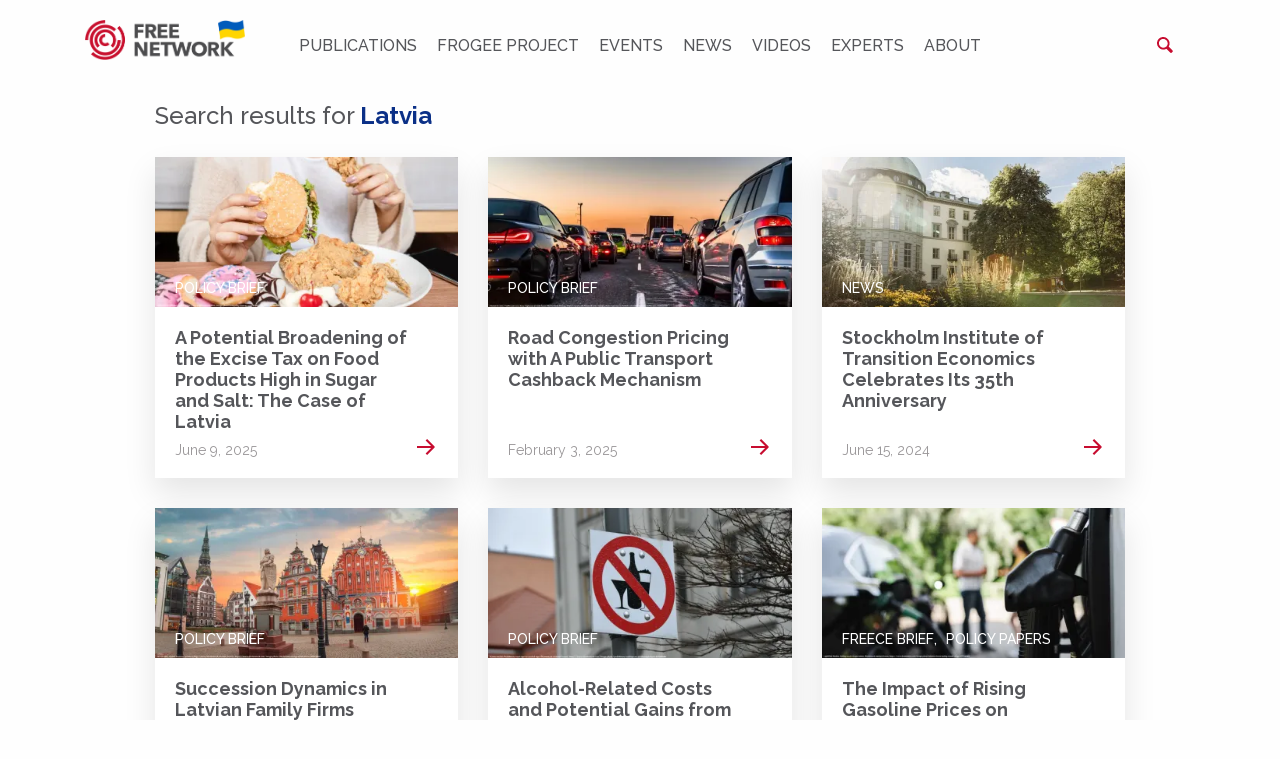

--- FILE ---
content_type: text/html; charset=UTF-8
request_url: https://freepolicybriefs.org/topics/latvia/
body_size: 12612
content:
<!doctype html>

<html class="no-js" lang="en-US">

<head>
    <meta charset="utf-8">

    <meta http-equiv="x-ua-compatible" content="ie=edge">

    <!-- Mobile Meta -->
    <meta name="viewport" content="width=device-width, initial-scale=1.0">

	<link rel='dns-prefetch' href='//www.googletagmanager.com'/>



	<link rel="apple-touch-icon" sizes="180x180" href="https://freepolicybriefs.org/wp-content/themes/fpb/assets/favicons-site/apple-touch-icon.png">
<link rel="icon" type="image/png" sizes="32x32" href="https://freepolicybriefs.org/wp-content/themes/fpb/assets/favicons-site/favicon-32x32.png">
<link rel="icon" type="image/png" sizes="16x16" href="https://freepolicybriefs.org/wp-content/themes/fpb/assets/favicons-site/favicon-16x16.png">
<link rel="manifest" href="https://freepolicybriefs.org/wp-content/themes/fpb/assets/favicons-site/site.webmanifest">
<link rel="mask-icon" href="https://freepolicybriefs.org/wp-content/themes/fpb/assets/favicons-site/safari-pinned-tab.svg" color="#5bbad5">
<link rel="shortcut icon" href="https://freepolicybriefs.org/wp-content/themes/fpb/assets/favicons-site/favicon.ico">
<meta name="msapplication-TileColor" content="#ffffff">
<meta name="msapplication-config" content="https://freepolicybriefs.org/wp-content/themes/fpb/assets/favicons-site/browserconfig.xml">
<meta name="theme-color" content="#ffffff">
	<meta name='robots' content='index, follow, max-image-preview:large, max-snippet:-1, max-video-preview:-1' />
	<style>img:is([sizes="auto" i], [sizes^="auto," i]) { contain-intrinsic-size: 3000px 1500px }</style>
	
	<!-- This site is optimized with the Yoast SEO Premium plugin v26.0 (Yoast SEO v26.0) - https://yoast.com/wordpress/plugins/seo/ -->
	<title>Latvia Archives &#8226; FREE NETWORK</title>
	<link rel="canonical" href="https://freepolicybriefs.org/topics/latvia/" />
	<link rel="next" href="https://freepolicybriefs.org/topics/latvia/page/2/" />
	<meta property="og:locale" content="en_US" />
	<meta property="og:type" content="article" />
	<meta property="og:title" content="Latvia Archives" />
	<meta property="og:url" content="https://freepolicybriefs.org/topics/latvia/" />
	<meta property="og:site_name" content="FREE NETWORK" />
	<meta name="twitter:card" content="summary_large_image" />
	<meta name="twitter:site" content="@FREEnetworkorg" />
	<script data-jetpack-boost="ignore" data-jetpack-boost="ignore" type="application/ld+json" class="yoast-schema-graph">{"@context":"https://schema.org","@graph":[{"@type":"CollectionPage","@id":"https://freepolicybriefs.org/topics/latvia/","url":"https://freepolicybriefs.org/topics/latvia/","name":"Latvia Archives &#8226; FREE NETWORK","isPartOf":{"@id":"https://freepolicybriefs.org/#website"},"primaryImageOfPage":{"@id":"https://freepolicybriefs.org/topics/latvia/#primaryimage"},"image":{"@id":"https://freepolicybriefs.org/topics/latvia/#primaryimage"},"thumbnailUrl":"https://i0.wp.com/freepolicybriefs.org/wp-content/uploads/2025/06/20250609-excise-tax-sugar-salt-image-01.png?fit=1200%2C600&quality=80&ssl=1","breadcrumb":{"@id":"https://freepolicybriefs.org/topics/latvia/#breadcrumb"},"inLanguage":"en-US"},{"@type":"ImageObject","inLanguage":"en-US","@id":"https://freepolicybriefs.org/topics/latvia/#primaryimage","url":"https://i0.wp.com/freepolicybriefs.org/wp-content/uploads/2025/06/20250609-excise-tax-sugar-salt-image-01.png?fit=1200%2C600&quality=80&ssl=1","contentUrl":"https://i0.wp.com/freepolicybriefs.org/wp-content/uploads/2025/06/20250609-excise-tax-sugar-salt-image-01.png?fit=1200%2C600&quality=80&ssl=1","width":1200,"height":600,"caption":"Illustration of foods high in sugar and salt – key targets of Latvia’s proposed excise tax policy."},{"@type":"BreadcrumbList","@id":"https://freepolicybriefs.org/topics/latvia/#breadcrumb","itemListElement":[{"@type":"ListItem","position":1,"name":"Home","item":"https://freepolicybriefs.org/"},{"@type":"ListItem","position":2,"name":"Latvia"}]},{"@type":"WebSite","@id":"https://freepolicybriefs.org/#website","url":"https://freepolicybriefs.org/","name":"FREE NETWORK","description":"FREE Network policy brief website publishes weekly research‑based policy briefs on economic issues in Eastern Europe and emerging markets—bridging academia, policy and public debate.","publisher":{"@id":"https://freepolicybriefs.org/#organization"},"alternateName":"FREE NETWORK policy brief website","potentialAction":[{"@type":"SearchAction","target":{"@type":"EntryPoint","urlTemplate":"https://freepolicybriefs.org/?s={search_term_string}"},"query-input":{"@type":"PropertyValueSpecification","valueRequired":true,"valueName":"search_term_string"}}],"inLanguage":"en-US"},{"@type":"Organization","@id":"https://freepolicybriefs.org/#organization","name":"Forum for Research","url":"https://freepolicybriefs.org/","logo":{"@type":"ImageObject","inLanguage":"en-US","@id":"https://freepolicybriefs.org/#/schema/logo/image/","url":"https://freepolicybriefs.org/wp-content/uploads/2015/12/logo1.png","contentUrl":"https://freepolicybriefs.org/wp-content/uploads/2015/12/logo1.png","width":400,"height":108,"caption":"Forum for Research"},"image":{"@id":"https://freepolicybriefs.org/#/schema/logo/image/"},"sameAs":["https://www.facebook.com/FREEnetworkorg/","https://x.com/FREEnetworkorg","https://bsky.app/profile/freenetwork.bsky.social","https://www.linkedin.com/company/free-network-research"]}]}</script>
	<!-- / Yoast SEO Premium plugin. -->


<link rel='dns-prefetch' href='//stats.wp.com' />
<link rel='dns-prefetch' href='//ajax.googleapis.com' />
<link rel='dns-prefetch' href='//fonts.googleapis.com' />
<link rel='preconnect' href='//i0.wp.com' />
<link rel='preconnect' href='//c0.wp.com' />
<link rel="alternate" type="application/rss+xml" title="FREE NETWORK &raquo; Feed" href="https://freepolicybriefs.org/feed/" />
<link rel="alternate" type="application/rss+xml" title="FREE NETWORK &raquo; Comments Feed" href="https://freepolicybriefs.org/comments/feed/" />
<link rel="alternate" type="application/rss+xml" title="FREE NETWORK &raquo; Latvia Topic Feed" href="https://freepolicybriefs.org/topics/latvia/feed/" />

<!-- No Concat CSS classic-theme-styles => Maybe Not Static File  -->

<!-- No Concat CSS videopress-video-style => Maybe Not Static File  -->

<!-- No Concat CSS jetpack-sharing-buttons-style => Maybe Not Static File  -->

<!-- No Concat CSS global-styles => Maybe Not Static File  -->

<!-- No Concat CSS g-font => Maybe Not Static File https://fonts.googleapis.com/css?family=Raleway:400,400i,500,500i,700,700i&amp;subset=latin-ext -->
<link data-handles='mediaelement,wp-mediaelement,site-css' rel='stylesheet' id='all-css-f81636b5c9b50ecede63898d69b6995d' href='https://freepolicybriefs.org/wp-content/boost-cache/static/c5fc2b0623.min.css' type='text/css' media='all' />
<style id='classic-theme-styles-inline-css'>
/**
 * These rules are needed for backwards compatibility.
 * They should match the button element rules in the base theme.json file.
 */
.wp-block-button__link {
	color: #ffffff;
	background-color: #32373c;
	border-radius: 9999px; /* 100% causes an oval, but any explicit but really high value retains the pill shape. */

	/* This needs a low specificity so it won't override the rules from the button element if defined in theme.json. */
	box-shadow: none;
	text-decoration: none;

	/* The extra 2px are added to size solids the same as the outline versions.*/
	padding: calc(0.667em + 2px) calc(1.333em + 2px);

	font-size: 1.125em;
}

.wp-block-file__button {
	background: #32373c;
	color: #ffffff;
	text-decoration: none;
}

</style>
<style id='jetpack-sharing-buttons-style-inline-css'>
.jetpack-sharing-buttons__services-list{display:flex;flex-direction:row;flex-wrap:wrap;gap:0;list-style-type:none;margin:5px;padding:0}.jetpack-sharing-buttons__services-list.has-small-icon-size{font-size:12px}.jetpack-sharing-buttons__services-list.has-normal-icon-size{font-size:16px}.jetpack-sharing-buttons__services-list.has-large-icon-size{font-size:24px}.jetpack-sharing-buttons__services-list.has-huge-icon-size{font-size:36px}@media print{.jetpack-sharing-buttons__services-list{display:none!important}}.editor-styles-wrapper .wp-block-jetpack-sharing-buttons{gap:0;padding-inline-start:0}ul.jetpack-sharing-buttons__services-list.has-background{padding:1.25em 2.375em}
</style>
<style id='global-styles-inline-css'>
:root{--wp--preset--aspect-ratio--square: 1;--wp--preset--aspect-ratio--4-3: 4/3;--wp--preset--aspect-ratio--3-4: 3/4;--wp--preset--aspect-ratio--3-2: 3/2;--wp--preset--aspect-ratio--2-3: 2/3;--wp--preset--aspect-ratio--16-9: 16/9;--wp--preset--aspect-ratio--9-16: 9/16;--wp--preset--color--black: #000000;--wp--preset--color--cyan-bluish-gray: #abb8c3;--wp--preset--color--white: #ffffff;--wp--preset--color--pale-pink: #f78da7;--wp--preset--color--vivid-red: #cf2e2e;--wp--preset--color--luminous-vivid-orange: #ff6900;--wp--preset--color--luminous-vivid-amber: #fcb900;--wp--preset--color--light-green-cyan: #7bdcb5;--wp--preset--color--vivid-green-cyan: #00d084;--wp--preset--color--pale-cyan-blue: #8ed1fc;--wp--preset--color--vivid-cyan-blue: #0693e3;--wp--preset--color--vivid-purple: #9b51e0;--wp--preset--gradient--vivid-cyan-blue-to-vivid-purple: linear-gradient(135deg,rgba(6,147,227,1) 0%,rgb(155,81,224) 100%);--wp--preset--gradient--light-green-cyan-to-vivid-green-cyan: linear-gradient(135deg,rgb(122,220,180) 0%,rgb(0,208,130) 100%);--wp--preset--gradient--luminous-vivid-amber-to-luminous-vivid-orange: linear-gradient(135deg,rgba(252,185,0,1) 0%,rgba(255,105,0,1) 100%);--wp--preset--gradient--luminous-vivid-orange-to-vivid-red: linear-gradient(135deg,rgba(255,105,0,1) 0%,rgb(207,46,46) 100%);--wp--preset--gradient--very-light-gray-to-cyan-bluish-gray: linear-gradient(135deg,rgb(238,238,238) 0%,rgb(169,184,195) 100%);--wp--preset--gradient--cool-to-warm-spectrum: linear-gradient(135deg,rgb(74,234,220) 0%,rgb(151,120,209) 20%,rgb(207,42,186) 40%,rgb(238,44,130) 60%,rgb(251,105,98) 80%,rgb(254,248,76) 100%);--wp--preset--gradient--blush-light-purple: linear-gradient(135deg,rgb(255,206,236) 0%,rgb(152,150,240) 100%);--wp--preset--gradient--blush-bordeaux: linear-gradient(135deg,rgb(254,205,165) 0%,rgb(254,45,45) 50%,rgb(107,0,62) 100%);--wp--preset--gradient--luminous-dusk: linear-gradient(135deg,rgb(255,203,112) 0%,rgb(199,81,192) 50%,rgb(65,88,208) 100%);--wp--preset--gradient--pale-ocean: linear-gradient(135deg,rgb(255,245,203) 0%,rgb(182,227,212) 50%,rgb(51,167,181) 100%);--wp--preset--gradient--electric-grass: linear-gradient(135deg,rgb(202,248,128) 0%,rgb(113,206,126) 100%);--wp--preset--gradient--midnight: linear-gradient(135deg,rgb(2,3,129) 0%,rgb(40,116,252) 100%);--wp--preset--font-size--small: 13px;--wp--preset--font-size--medium: 20px;--wp--preset--font-size--large: 36px;--wp--preset--font-size--x-large: 42px;--wp--preset--spacing--20: 0.44rem;--wp--preset--spacing--30: 0.67rem;--wp--preset--spacing--40: 1rem;--wp--preset--spacing--50: 1.5rem;--wp--preset--spacing--60: 2.25rem;--wp--preset--spacing--70: 3.38rem;--wp--preset--spacing--80: 5.06rem;--wp--preset--shadow--natural: 6px 6px 9px rgba(0, 0, 0, 0.2);--wp--preset--shadow--deep: 12px 12px 50px rgba(0, 0, 0, 0.4);--wp--preset--shadow--sharp: 6px 6px 0px rgba(0, 0, 0, 0.2);--wp--preset--shadow--outlined: 6px 6px 0px -3px rgba(255, 255, 255, 1), 6px 6px rgba(0, 0, 0, 1);--wp--preset--shadow--crisp: 6px 6px 0px rgba(0, 0, 0, 1);}:where(.is-layout-flex){gap: 0.5em;}:where(.is-layout-grid){gap: 0.5em;}body .is-layout-flex{display: flex;}.is-layout-flex{flex-wrap: wrap;align-items: center;}.is-layout-flex > :is(*, div){margin: 0;}body .is-layout-grid{display: grid;}.is-layout-grid > :is(*, div){margin: 0;}:where(.wp-block-columns.is-layout-flex){gap: 2em;}:where(.wp-block-columns.is-layout-grid){gap: 2em;}:where(.wp-block-post-template.is-layout-flex){gap: 1.25em;}:where(.wp-block-post-template.is-layout-grid){gap: 1.25em;}.has-black-color{color: var(--wp--preset--color--black) !important;}.has-cyan-bluish-gray-color{color: var(--wp--preset--color--cyan-bluish-gray) !important;}.has-white-color{color: var(--wp--preset--color--white) !important;}.has-pale-pink-color{color: var(--wp--preset--color--pale-pink) !important;}.has-vivid-red-color{color: var(--wp--preset--color--vivid-red) !important;}.has-luminous-vivid-orange-color{color: var(--wp--preset--color--luminous-vivid-orange) !important;}.has-luminous-vivid-amber-color{color: var(--wp--preset--color--luminous-vivid-amber) !important;}.has-light-green-cyan-color{color: var(--wp--preset--color--light-green-cyan) !important;}.has-vivid-green-cyan-color{color: var(--wp--preset--color--vivid-green-cyan) !important;}.has-pale-cyan-blue-color{color: var(--wp--preset--color--pale-cyan-blue) !important;}.has-vivid-cyan-blue-color{color: var(--wp--preset--color--vivid-cyan-blue) !important;}.has-vivid-purple-color{color: var(--wp--preset--color--vivid-purple) !important;}.has-black-background-color{background-color: var(--wp--preset--color--black) !important;}.has-cyan-bluish-gray-background-color{background-color: var(--wp--preset--color--cyan-bluish-gray) !important;}.has-white-background-color{background-color: var(--wp--preset--color--white) !important;}.has-pale-pink-background-color{background-color: var(--wp--preset--color--pale-pink) !important;}.has-vivid-red-background-color{background-color: var(--wp--preset--color--vivid-red) !important;}.has-luminous-vivid-orange-background-color{background-color: var(--wp--preset--color--luminous-vivid-orange) !important;}.has-luminous-vivid-amber-background-color{background-color: var(--wp--preset--color--luminous-vivid-amber) !important;}.has-light-green-cyan-background-color{background-color: var(--wp--preset--color--light-green-cyan) !important;}.has-vivid-green-cyan-background-color{background-color: var(--wp--preset--color--vivid-green-cyan) !important;}.has-pale-cyan-blue-background-color{background-color: var(--wp--preset--color--pale-cyan-blue) !important;}.has-vivid-cyan-blue-background-color{background-color: var(--wp--preset--color--vivid-cyan-blue) !important;}.has-vivid-purple-background-color{background-color: var(--wp--preset--color--vivid-purple) !important;}.has-black-border-color{border-color: var(--wp--preset--color--black) !important;}.has-cyan-bluish-gray-border-color{border-color: var(--wp--preset--color--cyan-bluish-gray) !important;}.has-white-border-color{border-color: var(--wp--preset--color--white) !important;}.has-pale-pink-border-color{border-color: var(--wp--preset--color--pale-pink) !important;}.has-vivid-red-border-color{border-color: var(--wp--preset--color--vivid-red) !important;}.has-luminous-vivid-orange-border-color{border-color: var(--wp--preset--color--luminous-vivid-orange) !important;}.has-luminous-vivid-amber-border-color{border-color: var(--wp--preset--color--luminous-vivid-amber) !important;}.has-light-green-cyan-border-color{border-color: var(--wp--preset--color--light-green-cyan) !important;}.has-vivid-green-cyan-border-color{border-color: var(--wp--preset--color--vivid-green-cyan) !important;}.has-pale-cyan-blue-border-color{border-color: var(--wp--preset--color--pale-cyan-blue) !important;}.has-vivid-cyan-blue-border-color{border-color: var(--wp--preset--color--vivid-cyan-blue) !important;}.has-vivid-purple-border-color{border-color: var(--wp--preset--color--vivid-purple) !important;}.has-vivid-cyan-blue-to-vivid-purple-gradient-background{background: var(--wp--preset--gradient--vivid-cyan-blue-to-vivid-purple) !important;}.has-light-green-cyan-to-vivid-green-cyan-gradient-background{background: var(--wp--preset--gradient--light-green-cyan-to-vivid-green-cyan) !important;}.has-luminous-vivid-amber-to-luminous-vivid-orange-gradient-background{background: var(--wp--preset--gradient--luminous-vivid-amber-to-luminous-vivid-orange) !important;}.has-luminous-vivid-orange-to-vivid-red-gradient-background{background: var(--wp--preset--gradient--luminous-vivid-orange-to-vivid-red) !important;}.has-very-light-gray-to-cyan-bluish-gray-gradient-background{background: var(--wp--preset--gradient--very-light-gray-to-cyan-bluish-gray) !important;}.has-cool-to-warm-spectrum-gradient-background{background: var(--wp--preset--gradient--cool-to-warm-spectrum) !important;}.has-blush-light-purple-gradient-background{background: var(--wp--preset--gradient--blush-light-purple) !important;}.has-blush-bordeaux-gradient-background{background: var(--wp--preset--gradient--blush-bordeaux) !important;}.has-luminous-dusk-gradient-background{background: var(--wp--preset--gradient--luminous-dusk) !important;}.has-pale-ocean-gradient-background{background: var(--wp--preset--gradient--pale-ocean) !important;}.has-electric-grass-gradient-background{background: var(--wp--preset--gradient--electric-grass) !important;}.has-midnight-gradient-background{background: var(--wp--preset--gradient--midnight) !important;}.has-small-font-size{font-size: var(--wp--preset--font-size--small) !important;}.has-medium-font-size{font-size: var(--wp--preset--font-size--medium) !important;}.has-large-font-size{font-size: var(--wp--preset--font-size--large) !important;}.has-x-large-font-size{font-size: var(--wp--preset--font-size--x-large) !important;}
:where(.wp-block-post-template.is-layout-flex){gap: 1.25em;}:where(.wp-block-post-template.is-layout-grid){gap: 1.25em;}
:where(.wp-block-columns.is-layout-flex){gap: 2em;}:where(.wp-block-columns.is-layout-grid){gap: 2em;}
:root :where(.wp-block-pullquote){font-size: 1.5em;line-height: 1.6;}
</style>
<link rel='stylesheet' id='g-font-css' href='https://fonts.googleapis.com/css?family=Raleway%3A400%2C400i%2C500%2C500i%2C700%2C700i&#038;subset=latin-ext&#038;ver=6.8.3' media='all' />

<!-- No Concat JS jquery-core => External URL: https://ajax.googleapis.com/ajax/libs/jquery/2.2.4/jquery.min.js -->


<link rel="https://api.w.org/" href="https://freepolicybriefs.org/wp-json/" />	<style>img#wpstats{display:none}</style>
		<link rel="icon" href="https://freepolicybriefs.org/wp-content/uploads/2023/08/favicon-1.ico" sizes="32x32" />
<link rel="icon" href="https://freepolicybriefs.org/wp-content/uploads/2023/08/favicon-1.ico" sizes="192x192" />
<link rel="apple-touch-icon" href="https://freepolicybriefs.org/wp-content/uploads/2023/08/favicon-1.ico" />
<meta name="msapplication-TileImage" content="https://freepolicybriefs.org/wp-content/uploads/2023/08/favicon-1.ico" />
		<style type="text/css" id="wp-custom-css">
			.social-media-share__single-button {
	vertical-align: middle;
}		</style>
		
</head>

<body class="archive tax-topics term-latvia term-125 wp-theme-fpb jps-theme-fpb website-fpb">

<div class="page-wrapper">

<div class="header-placeholder">
    <header class="header" role="banner">

		
<div class="top-bar">
	<div class="row top-bar__row">

		<div class="small-2 hide-for-medium column">
			<div class="header-hamburger">
				<button class="hamburger">
					<span></span>
					<span class="show-for-sr">Menu</span>
				</button>
			</div>
		</div>

		<div class="small-8 medium-2 column text-center medium-text-left">
			<a href="https://freepolicybriefs.org">
				<img class="header-logo" src="https://freepolicybriefs.org/wp-content/uploads/2022/03/free-neetwork-color-with-ukraine-flag.png"
					 alt="FREE NETWORK" style='width:18.75rem'/>
			</a>
		</div>

		<div class="header-top-menu-container medium-8 column text-center">
			<div class="top-menu">
				<ul id="menu-menu-1" class="vertical medium-horizontal menu" data-responsive-menu="accordion medium-dropdown" data-close-on-click-inside="false"><li id="menu-item-3532" class="menu-item menu-item-type-taxonomy menu-item-object-category menu-item-3532 menu-item-"><a href="https://freepolicybriefs.org/category/policy-brief/">Publications</a></li>
<li id="menu-item-11314" class="menu-item menu-item-type-taxonomy menu-item-object-category menu-item-11314 menu-item-gender-and-development-the-role-of-female-leadership"><a href="https://freepolicybriefs.org/category/frogee-project/">FROGEE PROJECT</a></li>
<li id="menu-item-3533" class="menu-item menu-item-type-post_type_archive menu-item-object-session menu-item-3533 menu-item-"><a href="https://freepolicybriefs.org/events/">Events</a></li>
<li id="menu-item-9626" class="menu-item menu-item-type-taxonomy menu-item-object-category menu-item-9626 menu-item-"><a href="https://freepolicybriefs.org/category/news/">News</a></li>
<li id="menu-item-8775" class="menu-item menu-item-type-taxonomy menu-item-object-category menu-item-8775 menu-item-fig2-4"><a href="https://freepolicybriefs.org/category/videos/">Videos</a></li>
<li id="menu-item-3534" class="menu-item menu-item-type-post_type_archive menu-item-object-speaker menu-item-3534 menu-item-"><a href="https://freepolicybriefs.org/experts/">Experts</a></li>
<li id="menu-item-151" class="menu-item menu-item-type-post_type menu-item-object-page menu-item-151 menu-item-about-us"><a href="https://freepolicybriefs.org/about-us/">About</a></li>
</ul>			</div>
		</div>

		<div class="small-12 medium-2 column text-right header-search-container">
			<div class="header-search">
				<form role="search" method="get" class="search-form" action="https://freepolicybriefs.org/">
    <label class="search-form__field-label">
        <span class="show-for-sr">Search for:</span>
        <input type="search" class="search-form__field"
               placeholder="Search..."
               value="" name="s"
               title="Search for:"/>
    </label>

    <button type="submit" class="search-form__submit">
        <span class="show-for-sr">Search</span>
    </button>

	
        <input type="hidden" name="post_type[]" value="post"/>

	
</form>

			</div>
		</div>
	</div>
</div>


    </header> <!-- end .header -->
</div>



<div class="page-content">

	        <div class="row">
            <div class="column">
                <h1 class="search-title">
                    Search results for <span class="search-title__value">Latvia</span>
                </h1>
            </div>
        </div>
	
	
    <div class="posts-grid">

		<div class="row same-height-children">

	
        <div class="medium-6 large-4 column">
			
<div class="post-card">
    <a href="https://freepolicybriefs.org/2025/06/09/excise-tax-sugar-salt/" class="cover-parent"></a>

    <div class="post-card__image" style="background-image: url('https://i0.wp.com/freepolicybriefs.org/wp-content/uploads/2025/06/20250609-excise-tax-sugar-salt-image-01.png?fit=390%2C195&quality=80&ssl=1')">

		            <div class="post-card__categories">
				<ul class="post-categories">
	<li><a href="https://freepolicybriefs.org/category/policy-brief/" rel="category tag">Policy Brief</a></li></ul>            </div>
		
    </div>

    <div class="post-card__content" data-mh="post-card__content">
        <h2 class="post-card__heading">
			A Potential Broadening of the Excise Tax on Food Products High in Sugar and Salt: The Case of Latvia        </h2>

        <p class="post-card__meta-data">
			June 9, 2025        </p>
    </div>

    <a href="https://freepolicybriefs.org/2025/06/09/excise-tax-sugar-salt/" class="post-card__read-more">
        <span class="show-for-sr">Read more</span>
    </a>
</div>        </div>

	
        <div class="medium-6 large-4 column">
			
<div class="post-card">
    <a href="https://freepolicybriefs.org/2025/02/03/congestion-pricing/" class="cover-parent"></a>

    <div class="post-card__image" style="background-image: url('https://i0.wp.com/freepolicybriefs.org/wp-content/uploads/2025/02/20250203-road-congestion-pricing-image-01.webp?fit=390%2C195&quality=80&ssl=1')">

		            <div class="post-card__categories">
				<ul class="post-categories">
	<li><a href="https://freepolicybriefs.org/category/policy-brief/" rel="category tag">Policy Brief</a></li></ul>            </div>
		
    </div>

    <div class="post-card__content" data-mh="post-card__content">
        <h2 class="post-card__heading">
			Road Congestion Pricing with A Public Transport Cashback Mechanism        </h2>

        <p class="post-card__meta-data">
			February 3, 2025        </p>
    </div>

    <a href="https://freepolicybriefs.org/2025/02/03/congestion-pricing/" class="post-card__read-more">
        <span class="show-for-sr">Read more</span>
    </a>
</div>        </div>

	
        <div class="medium-6 large-4 column">
			
<div class="post-card">
    <a href="https://freepolicybriefs.org/2024/06/15/stockholm-institute-transition-economics-anniversary/" class="cover-parent"></a>

    <div class="post-card__image" style="background-image: url('https://i0.wp.com/freepolicybriefs.org/wp-content/uploads/2024/06/20240615-site-35th-image-03.jpg?fit=390%2C194&quality=89&ssl=1')">

		            <div class="post-card__categories">
				<ul class="post-categories">
	<li><a href="https://freepolicybriefs.org/category/news/" rel="category tag">News</a></li></ul>            </div>
		
    </div>

    <div class="post-card__content" data-mh="post-card__content">
        <h2 class="post-card__heading">
			Stockholm Institute of Transition Economics Celebrates Its 35th Anniversary        </h2>

        <p class="post-card__meta-data">
			June 15, 2024        </p>
    </div>

    <a href="https://freepolicybriefs.org/2024/06/15/stockholm-institute-transition-economics-anniversary/" class="post-card__read-more">
        <span class="show-for-sr">Read more</span>
    </a>
</div>        </div>

	
        <div class="medium-6 large-4 column">
			
<div class="post-card">
    <a href="https://freepolicybriefs.org/2024/06/10/succession-dynamics-family-firms/" class="cover-parent"></a>

    <div class="post-card__image" style="background-image: url('https://i0.wp.com/freepolicybriefs.org/wp-content/uploads/2024/06/20240609-succession-dynamics-latvia-image-01.jpeg?fit=390%2C195&quality=89&ssl=1')">

		            <div class="post-card__categories">
				<ul class="post-categories">
	<li><a href="https://freepolicybriefs.org/category/policy-brief/" rel="category tag">Policy Brief</a></li></ul>            </div>
		
    </div>

    <div class="post-card__content" data-mh="post-card__content">
        <h2 class="post-card__heading">
			Succession Dynamics in Latvian Family Firms        </h2>

        <p class="post-card__meta-data">
			June 10, 2024        </p>
    </div>

    <a href="https://freepolicybriefs.org/2024/06/10/succession-dynamics-family-firms/" class="post-card__read-more">
        <span class="show-for-sr">Read more</span>
    </a>
</div>        </div>

	
        <div class="medium-6 large-4 column">
			
<div class="post-card">
    <a href="https://freepolicybriefs.org/2024/02/26/alcohol-prevention-measures/" class="cover-parent"></a>

    <div class="post-card__image" style="background-image: url('https://i0.wp.com/freepolicybriefs.org/wp-content/uploads/2024/02/20240226-alcohol-prevention-measures-image-01.png?fit=390%2C195&quality=80&ssl=1')">

		            <div class="post-card__categories">
				<ul class="post-categories">
	<li><a href="https://freepolicybriefs.org/category/policy-brief/" rel="category tag">Policy Brief</a></li></ul>            </div>
		
    </div>

    <div class="post-card__content" data-mh="post-card__content">
        <h2 class="post-card__heading">
			Alcohol-Related Costs and Potential Gains from Prevention Measures in Latvia        </h2>

        <p class="post-card__meta-data">
			February 26, 2024        </p>
    </div>

    <a href="https://freepolicybriefs.org/2024/02/26/alcohol-prevention-measures/" class="post-card__read-more">
        <span class="show-for-sr">Read more</span>
    </a>
</div>        </div>

	
        <div class="medium-6 large-4 column">
			
<div class="post-card">
    <a href="https://freepolicybriefs.org/2023/12/01/impact-gasoline-prices-households/" class="cover-parent"></a>

    <div class="post-card__image" style="background-image: url('https://i0.wp.com/freepolicybriefs.org/wp-content/uploads/2023/12/20231201-the-impact-of-rising-gasoline-prices-image-02.png?fit=390%2C195&quality=80&ssl=1')">

		            <div class="post-card__categories">
				<ul class="post-categories">
	<li><a href="https://freepolicybriefs.org/category/policy-papers/freece-brief/" rel="category tag">FREECE Brief</a></li>
	<li><a href="https://freepolicybriefs.org/category/policy-papers/" rel="category tag">Policy Papers</a></li></ul>            </div>
		
    </div>

    <div class="post-card__content" data-mh="post-card__content">
        <h2 class="post-card__heading">
			The Impact of Rising Gasoline Prices on Households in Sweden, Georgia, and Latvia – Is This Time Different?        </h2>

        <p class="post-card__meta-data">
			December 1, 2023        </p>
    </div>

    <a href="https://freepolicybriefs.org/2023/12/01/impact-gasoline-prices-households/" class="post-card__read-more">
        <span class="show-for-sr">Read more</span>
    </a>
</div>        </div>

	
        <div class="medium-6 large-4 column">
			
<div class="post-card">
    <a href="https://freepolicybriefs.org/2023/11/13/envelope-wages-tax-evasion/" class="cover-parent"></a>

    <div class="post-card__image" style="background-image: url('https://i0.wp.com/freepolicybriefs.org/wp-content/uploads/2023/11/20231113-envelope-wages-tax-evasion-image-01.png?fit=390%2C195&quality=80&ssl=1')">

		            <div class="post-card__categories">
				<ul class="post-categories">
	<li><a href="https://freepolicybriefs.org/category/policy-brief/" rel="category tag">Policy Brief</a></li></ul>            </div>
		
    </div>

    <div class="post-card__content" data-mh="post-card__content">
        <h2 class="post-card__heading">
			Employment and Envelope Wages During the Covid-19 Crisis in Latvia        </h2>

        <p class="post-card__meta-data">
			November 13, 2023        </p>
    </div>

    <a href="https://freepolicybriefs.org/2023/11/13/envelope-wages-tax-evasion/" class="post-card__read-more">
        <span class="show-for-sr">Read more</span>
    </a>
</div>        </div>

	
        <div class="medium-6 large-4 column">
			
<div class="post-card">
    <a href="https://freepolicybriefs.org/2023/06/06/latvia-displaced-ukrainians/" class="cover-parent"></a>

    <div class="post-card__image" style="background-image: url('https://i0.wp.com/freepolicybriefs.org/wp-content/uploads/2022/03/20220317-ukrainian-refugees-in-poland-image-03.png?fit=390%2C195&quality=80&ssl=1')">

		            <div class="post-card__categories">
				<ul class="post-categories">
	<li><a href="https://freepolicybriefs.org/category/policy-brief/" rel="category tag">Policy Brief</a></li></ul>            </div>
		
    </div>

    <div class="post-card__content" data-mh="post-card__content">
        <h2 class="post-card__heading">
			Choosing Latvia: Understanding the Decision-Making Factors of Displaced Ukrainians        </h2>

        <p class="post-card__meta-data">
			June 6, 2023        </p>
    </div>

    <a href="https://freepolicybriefs.org/2023/06/06/latvia-displaced-ukrainians/" class="post-card__read-more">
        <span class="show-for-sr">Read more</span>
    </a>
</div>        </div>

	
        <div class="medium-6 large-4 column">
			
<div class="post-card">
    <a href="https://freepolicybriefs.org/2023/01/16/minimum-wage-tax-evasion/" class="cover-parent"></a>

    <div class="post-card__image" style="background-image: url('https://i0.wp.com/freepolicybriefs.org/wp-content/uploads/2023/01/20230116-minimum-wage-spike-image-01.png?fit=390%2C195&quality=80&ssl=1')">

		            <div class="post-card__categories">
				<ul class="post-categories">
	<li><a href="https://freepolicybriefs.org/category/policy-brief/" rel="category tag">Policy Brief</a></li></ul>            </div>
		
    </div>

    <div class="post-card__content" data-mh="post-card__content">
        <h2 class="post-card__heading">
			Minimum Wage Spike and Income Underreporting        </h2>

        <p class="post-card__meta-data">
			January 16, 2023        </p>
    </div>

    <a href="https://freepolicybriefs.org/2023/01/16/minimum-wage-tax-evasion/" class="post-card__read-more">
        <span class="show-for-sr">Read more</span>
    </a>
</div>        </div>

	
    <div class="column"></div>

</div>
		<div class="new-posts-container"></div>

		
        <div class="row">
            <div class="column text-center">
				
			<button class="load-more-button button button--primary-color"
					data-args='{"topics":"latvia","error":"","m":"","p":0,"post_parent":"","subpost":"","subpost_id":"","attachment":"","attachment_id":0,"name":"","pagename":"","page_id":0,"second":"","minute":"","hour":"","day":0,"monthnum":0,"year":0,"w":0,"category_name":"","tag":"","cat":"","tag_id":"","author":"","author_name":"","feed":"","tb":"","paged":1,"meta_key":"","meta_value":"","preview":"","s":"","sentence":"","title":"","fields":"all","menu_order":"","embed":"","category__in":[],"category__not_in":[],"category__and":[],"post__in":[],"post__not_in":[],"post_name__in":[],"tag__in":[],"tag__not_in":[],"tag__and":[],"tag_slug__in":[],"tag_slug__and":[],"post_parent__in":[],"post_parent__not_in":[],"author__in":[],"author__not_in":[],"search_columns":[],"posts_per_page":9,"ignore_sticky_posts":false,"suppress_filters":false,"cache_results":true,"update_post_term_cache":true,"update_menu_item_cache":false,"lazy_load_term_meta":true,"update_post_meta_cache":true,"post_type":"","nopaging":false,"comments_per_page":"50","no_found_rows":false,"taxonomy":"topics","term":"latvia","order":"DESC"}'>
				See more
			</button>

		            </div>
        </div>


    </div>


</div> <!-- end #content -->



<footer class="footer" role="contentinfo">

	<div class="row">
		<div class="medium-3 column">
			<div class="footer-row-wrapper">
				<div class="row footer-logo-address-row">
					<div class="small-6 medium-12 column">
						<a href="https://freepolicybriefs.org">
							<img class="footer-logo" src="https://freepolicybriefs.org/wp-content/uploads/2022/03/free-neetwork-color-with-ukraine-flag.png"
								 alt="FREE NETWORK" style='width:56.25rem'/>
						</a>
					</div>

					<div class="small-6 medium-12 column text-right medium-text-left">
						<div class="footer-address">
													</div>
					</div>
				</div>
			</div>
		</div>

		<div class="medium-3 column">
			<div class="footer-row-wrapper">
				<div class="footer-menu">
					<ul id="menu-menu-2" class="vertical medium-horizontal menu" data-responsive-menu="accordion medium-dropdown" data-close-on-click-inside="false"><li class="menu-item menu-item-type-taxonomy menu-item-object-category menu-item-3532"><a href="https://freepolicybriefs.org/category/policy-brief/">Publications</a></li>
<li class="menu-item menu-item-type-taxonomy menu-item-object-category menu-item-11314"><a href="https://freepolicybriefs.org/category/frogee-project/">FROGEE PROJECT</a></li>
<li class="menu-item menu-item-type-post_type_archive menu-item-object-session menu-item-3533"><a href="https://freepolicybriefs.org/events/">Events</a></li>
<li class="menu-item menu-item-type-taxonomy menu-item-object-category menu-item-9626"><a href="https://freepolicybriefs.org/category/news/">News</a></li>
<li class="menu-item menu-item-type-taxonomy menu-item-object-category menu-item-8775"><a href="https://freepolicybriefs.org/category/videos/">Videos</a></li>
<li class="menu-item menu-item-type-post_type_archive menu-item-object-speaker menu-item-3534"><a href="https://freepolicybriefs.org/experts/">Experts</a></li>
<li class="menu-item menu-item-type-post_type menu-item-object-page menu-item-151"><a href="https://freepolicybriefs.org/about-us/">About</a></li>
</ul>				</div>
			</div>
		</div>

		<div class="medium-6 column">
			<div class="footer-row-wrapper footer-row-wrapper--no-border">

				
					<div class="footer-newsletter" style="padding-bottom:1em">
						<a class="button button--primary-color" href="https://click.hhs.se/mail/microsites/1070/1/4Ne99h?_ga=2.51081897.107197189.1665668301-476577968.1665668301" target="_blank"
						   rel="noopener">
							Subscribe to our newsletter
						</a>
					</div>
			

				
<div class="social-networks">

	
		<a href="https://www.facebook.com/FREEnetworkorg/" target="_blank" rel="noopener"
		   class="social-networks__item social-networks__item--fb">
			<span class="show-for-sr">Facebook</span>
		</a>

	
		<a href="https://twitter.com/FREEnetworkorg" target="_blank" rel="noopener"
		   class="social-networks__item social-networks__item--twitter">
			<span class="show-for-sr">Twitter</span>
		</a>

	
		<a href="https://www.linkedin.com/company/free-network-research/" target="_blank" rel="noopener"
		   class="social-networks__item social-networks__item--linkedin">
			<span class="show-for-sr">LinkedIn</span>
		</a>

	
		<a href="https://www.youtube.com/channel/UCrJ5E9ToCSelQFSedT_zniw?view_as=subscriber" target="_blank" rel="noopener"
		   class="social-networks__item social-networks__item--youtube">
			<span class="show-for-sr">Youtube</span>
		</a>

	
		<a href="https://freepolicybriefs.org/feed/" target="_blank" rel="noopener"
		   class="social-networks__item social-networks__item--rss">
			<span class="show-for-sr">RSS</span>
		</a>

	

</div>			</div>


		</div>
	</div>

</footer> <!-- end .footer -->

		<div class="jetpack-instant-search__widget-area" style="display: none">
							<div id="jetpack-search-filters-2" class="widget jetpack-filters widget_search">			<div id="jetpack-search-filters-2-wrapper" class="jetpack-instant-search-wrapper">
		</div></div>					</div>
		
<!-- No Concat CSS core-block-supports => Maybe Not Static File  -->

<!-- No Concat CSS core-block-supports-duotone => Maybe Not Static File  -->
<style id='core-block-supports-inline-css'>
/**
 * Core styles: block-supports
 */

</style>

<!-- No Concat JS wp-i18n => Has Inline Content -->

<!-- No Concat JS wp-jp-i18n-loader => Has Inline Content -->

<!-- No Concat JS wp-polyfill => Has Strict Mode (Third-Party) -->

<!-- No Concat JS wp-url => Has Strict Mode (Third-Party) -->

<!-- No Concat JS jetpack-instant-search => Has Inline Content -->

<!-- No Concat JS jp-tracks => Invalid Path  -->

<!-- No Concat JS jetpack-stats => External URL: https://stats.wp.com/e-202545.js -->

<!-- No Concat JS site-js => Has Strict Mode (Third-Party) -->
















		
	
</div> <!-- end .page-wrapper -->
<script async src="https://www.googletagmanager.com/gtag/js?id=UA-131014964-1"></script><script>
    window.dataLayer = window.dataLayer || [];

    function gtag() {
        dataLayer.push(arguments);
    }

    gtag('js', new Date());

    gtag('config', 'UA-131014964-1');
</script><script type="text/javascript" src="https://ajax.googleapis.com/ajax/libs/jquery/2.2.4/jquery.min.js?ver=2.2.4" id="jquery-core-js"></script><script data-handles='modernizr' type='text/javascript' src='https://freepolicybriefs.org/wp-content/themes/fpb/assets/js/modernizr-custom.js?m=1515009476'></script><script>
    jQuery(function ($) {
        var open_search_form_class = 'search-form--state-open';
        var open_search_form_container_class = 'header-search-container--search-open';


        $('.search-form__submit').on('click', function (e) {
            var search_form = $(this).parents('.search-form');
            var search_input_field = $(search_form).find('.search-form__field ');

            if (!$(search_form).hasClass(open_search_form_class)) {

                $(this).parents('.search-form').addClass(open_search_form_class)
                    .parents('.header-search-container').addClass(open_search_form_container_class);

                $(search_input_field).focus();

                e.preventDefault();
                return false;
            }


            if (!$(search_input_field).val()) {
                e.preventDefault();
                return false;
            }
        });
    });
</script><script>
    (function ($) {
        var body = $('body'),
            hamburger = $('.hamburger'),
            windowScrollPos,
            open_menu_body_class = 'body--open-menu',
            hamburger_close_class = 'htx';

        function openMenu() {
            $(hamburger).addClass(hamburger_close_class);
            $(body).addClass(open_menu_body_class);

            windowScrollPos = $(window).scrollTop();
            $(body).css('overflow-y', 'hidden');
        }

        function closeMenu() {
            $(window).scrollTop(windowScrollPos);
            $(body).css('overflow-y', '');

            $(hamburger).removeClass(hamburger_close_class);
            $(body).removeClass(open_menu_body_class);
        }


        $(hamburger).on('click', function () {
            if ($(body).hasClass(open_menu_body_class)) {
                closeMenu();
            } else {
                openMenu();
            }
        });

        $(window).on('changed.zf.mediaquery', function (event, newSize, oldSize) {
            closeMenu();
        });

    })(jQuery)

</script><script>
    (function ($) {
        $(function () {
            var header_placeholder = $('.header-placeholder');
            var header = $('.header');
            var scrolled = false;
            var header_paddings_total; //resize header to scrolled state when window is scrolled this far to avoid content scrolling with it

            function getHeaderPaddingTop() {
                if (scrolled) {
                    removeHeaderScrolled();
                }

                header_paddings_total = parseInt($(header).css('padding-top')) + parseInt($(header).css('padding-bottom'));

                if (scrolled) {
                    setHeaderScrolled();
                }
            }

            function removeHeaderSticky() {
                $(header).removeClass('sticky');
            }

            function setHeaderSticky() {
                $(header).addClass('sticky');
            }

            function removeHeaderScrolled() {
                $(header).removeClass('scrolled');
            }

            function setHeaderScrolled() {
                $(header).addClass('scrolled');
            }

            function setHeaderPlaceholderHeight() {
                $(header_placeholder).height($(header).outerHeight());
            }

            function checkHeaderPosition() {
                if (window.pageYOffset <= header_paddings_total) {
                    if (scrolled) {
                        removeHeaderScrolled();
                        scrolled = false;
                    }
                } else {
                    if (!scrolled) {
                        setHeaderScrolled();
                        scrolled = true;
                    }
                }
            }

            getHeaderPaddingTop();
            setHeaderPlaceholderHeight();
            setHeaderSticky();

            $(window).on('resize', function () {
                removeHeaderSticky();

                if (scrolled) {
                    removeHeaderScrolled();
                }

                getHeaderPaddingTop();
                setHeaderPlaceholderHeight();
                checkHeaderPosition();

                if (scrolled) {
                    setHeaderScrolled();
                }

                setHeaderSticky();
            });

            $(window).on('scroll', function () {
                checkHeaderPosition();
            });
        });
    })(jQuery);
</script><script type="speculationrules">
{"prefetch":[{"source":"document","where":{"and":[{"href_matches":"\/*"},{"not":{"href_matches":["\/wp-*.php","\/wp-admin\/*","\/wp-content\/uploads\/*","\/wp-content\/*","\/wp-content\/plugins\/*","\/wp-content\/themes\/fpb\/*","\/*\\?(.+)"]}},{"not":{"selector_matches":"a[rel~=\"nofollow\"]"}},{"not":{"selector_matches":".no-prefetch, .no-prefetch a"}}]},"eagerness":"conservative"}]}
</script><script type="text/javascript" id="jquery-validation-js-js-extra">
/* <![CDATA[ */
var mailchimpApiData = {"ajaxurl":"https:\/\/freepolicybriefs.org\/wp-admin\/admin-ajax.php"};
/* ]]> */
</script><script data-handles='jquery-validation-js,wp-hooks' type='text/javascript' src='https://freepolicybriefs.org/wp-content/boost-cache/static/989bb85f9e.min.js'></script><script type="text/javascript" src="https://freepolicybriefs.org/wp-includes/js/dist/i18n.js?ver=5edc734adb78e0d7d00e" id="wp-i18n-js"></script><script type="text/javascript" id="wp-i18n-js-after">
/* <![CDATA[ */
wp.i18n.setLocaleData( { 'text direction\u0004ltr': [ 'ltr' ] } );
/* ]]> */
</script><script type="text/javascript" src="https://freepolicybriefs.org/wp-content/plugins/jetpack-boost/jetpack_vendor/automattic/jetpack-assets/build/i18n-loader.js?minify=true&amp;ver=517685b2423141b3a0a3" id="wp-jp-i18n-loader-js"></script><script type="text/javascript" id="wp-jp-i18n-loader-js-after">
/* <![CDATA[ */
wp.jpI18nLoader.state = {"baseUrl":"https://freepolicybriefs.org/wp-content/languages/","locale":"en_US","domainMap":{"jetpack-admin-ui":"plugins/jetpack-boost","jetpack-assets":"plugins/jetpack-boost","jetpack-boost-core":"plugins/jetpack-boost","jetpack-boost-speed-score":"plugins/jetpack-boost","jetpack-config":"plugins/jetpack-boost","jetpack-connection":"plugins/jetpack-boost","jetpack-explat":"plugins/jetpack-boost","jetpack-image-cdn":"plugins/jetpack-boost","jetpack-ip":"plugins/jetpack-boost","jetpack-jitm":"plugins/jetpack-boost","jetpack-licensing":"plugins/jetpack-boost","jetpack-my-jetpack":"plugins/jetpack-boost","jetpack-password-checker":"plugins/jetpack-boost","jetpack-plugin-deactivation":"plugins/jetpack-boost","jetpack-plugins-installer":"plugins/jetpack-boost","jetpack-protect-models":"plugins/jetpack-boost","jetpack-protect-status":"plugins/jetpack-boost","jetpack-schema":"plugins/jetpack-boost","jetpack-sync":"plugins/jetpack-boost","jetpack-wp-js-data-sync":"plugins/jetpack-boost","jetpack-account-protection":"plugins/jetpack","jetpack-transport-helper":"plugins/jetpack-protect","jetpack-waf":"plugins/jetpack","jetpack-backup-pkg":"plugins/jetpack","jetpack-blaze":"plugins/jetpack","jetpack-block-delimiter":"plugins/jetpack","jetpack-classic-theme-helper":"plugins/jetpack","jetpack-compat":"plugins/jetpack","jetpack-external-connections":"plugins/jetpack","jetpack-external-media":"plugins/jetpack","jetpack-forms":"plugins/jetpack","jetpack-import":"plugins/jetpack","jetpack-jwt":"plugins/jetpack","jetpack-masterbar":"plugins/jetpack","jetpack-paypal-payments":"plugins/jetpack","jetpack-post-list":"plugins/jetpack","jetpack-publicize-pkg":"plugins/jetpack","jetpack-search-pkg":"plugins/jetpack","jetpack-stats":"plugins/jetpack","jetpack-stats-admin":"plugins/jetpack","jetpack-subscribers-dashboard":"plugins/jetpack","jetpack-videopress-pkg":"plugins/jetpack","woocommerce-analytics":"plugins/jetpack"},"domainPaths":{"jetpack-admin-ui":"jetpack_vendor/automattic/jetpack-admin-ui/","jetpack-assets":"jetpack_vendor/automattic/jetpack-assets/","jetpack-boost-core":"jetpack_vendor/automattic/jetpack-boost-core/","jetpack-boost-speed-score":"jetpack_vendor/automattic/jetpack-boost-speed-score/","jetpack-config":"jetpack_vendor/automattic/jetpack-config/","jetpack-connection":"jetpack_vendor/automattic/jetpack-connection/","jetpack-explat":"jetpack_vendor/automattic/jetpack-explat/","jetpack-image-cdn":"jetpack_vendor/automattic/jetpack-image-cdn/","jetpack-ip":"jetpack_vendor/automattic/jetpack-ip/","jetpack-jitm":"jetpack_vendor/automattic/jetpack-jitm/","jetpack-licensing":"jetpack_vendor/automattic/jetpack-licensing/","jetpack-my-jetpack":"jetpack_vendor/automattic/jetpack-my-jetpack/","jetpack-password-checker":"jetpack_vendor/automattic/jetpack-password-checker/","jetpack-plugin-deactivation":"jetpack_vendor/automattic/jetpack-plugin-deactivation/","jetpack-plugins-installer":"jetpack_vendor/automattic/jetpack-plugins-installer/","jetpack-protect-models":"jetpack_vendor/automattic/jetpack-protect-models/","jetpack-protect-status":"jetpack_vendor/automattic/jetpack-protect-status/","jetpack-schema":"jetpack_vendor/automattic/jetpack-schema/","jetpack-sync":"jetpack_vendor/automattic/jetpack-sync/","jetpack-wp-js-data-sync":"jetpack_vendor/automattic/jetpack-wp-js-data-sync/","jetpack-account-protection":"jetpack_vendor/automattic/jetpack-account-protection/","jetpack-transport-helper":"jetpack_vendor/automattic/jetpack-transport-helper/","jetpack-waf":"jetpack_vendor/automattic/jetpack-waf/","jetpack-backup-pkg":"jetpack_vendor/automattic/jetpack-backup/","jetpack-blaze":"jetpack_vendor/automattic/jetpack-blaze/","jetpack-block-delimiter":"jetpack_vendor/automattic/block-delimiter/","jetpack-classic-theme-helper":"jetpack_vendor/automattic/jetpack-classic-theme-helper/","jetpack-compat":"jetpack_vendor/automattic/jetpack-compat/","jetpack-external-connections":"jetpack_vendor/automattic/jetpack-external-connections/","jetpack-external-media":"jetpack_vendor/automattic/jetpack-external-media/","jetpack-forms":"jetpack_vendor/automattic/jetpack-forms/","jetpack-import":"jetpack_vendor/automattic/jetpack-import/","jetpack-jwt":"jetpack_vendor/automattic/jetpack-jwt/","jetpack-masterbar":"jetpack_vendor/automattic/jetpack-masterbar/","jetpack-paypal-payments":"jetpack_vendor/automattic/jetpack-paypal-payments/","jetpack-post-list":"jetpack_vendor/automattic/jetpack-post-list/","jetpack-publicize-pkg":"jetpack_vendor/automattic/jetpack-publicize/","jetpack-search-pkg":"jetpack_vendor/automattic/jetpack-search/","jetpack-stats":"jetpack_vendor/automattic/jetpack-stats/","jetpack-stats-admin":"jetpack_vendor/automattic/jetpack-stats-admin/","jetpack-subscribers-dashboard":"jetpack_vendor/automattic/jetpack-subscribers-dashboard/","jetpack-videopress-pkg":"jetpack_vendor/automattic/jetpack-videopress/","woocommerce-analytics":"jetpack_vendor/automattic/woocommerce-analytics/"}};
/* ]]> */
</script><script type="text/javascript" src="https://freepolicybriefs.org/wp-includes/js/dist/vendor/wp-polyfill.js?ver=3.15.0" id="wp-polyfill-js"></script><script type="text/javascript" src="https://freepolicybriefs.org/wp-includes/js/dist/url.js?ver=0d5442d059e14ea1b21e" id="wp-url-js"></script><script type="text/javascript" id="jetpack-instant-search-js-before">
/* <![CDATA[ */
var JetpackInstantSearchOptions=JSON.parse(decodeURIComponent("%7B%22overlayOptions%22%3A%7B%22colorTheme%22%3A%22light%22%2C%22enableInfScroll%22%3Atrue%2C%22enableFilteringOpensOverlay%22%3Atrue%2C%22enablePostDate%22%3Atrue%2C%22enableSort%22%3Atrue%2C%22highlightColor%22%3A%22%23FFC%22%2C%22overlayTrigger%22%3A%22submit%22%2C%22resultFormat%22%3A%22expanded%22%2C%22showPoweredBy%22%3Atrue%2C%22defaultSort%22%3A%22relevance%22%2C%22excludedPostTypes%22%3A%5B%5D%7D%2C%22homeUrl%22%3A%22https%3A%5C%2F%5C%2Ffreepolicybriefs.org%22%2C%22locale%22%3A%22en-US%22%2C%22postsPerPage%22%3A10%2C%22siteId%22%3A101864202%2C%22postTypes%22%3A%7B%22post%22%3A%7B%22singular_name%22%3A%22Post%22%2C%22name%22%3A%22Posts%22%7D%2C%22page%22%3A%7B%22singular_name%22%3A%22Page%22%2C%22name%22%3A%22Pages%22%7D%2C%22attachment%22%3A%7B%22singular_name%22%3A%22Media%22%2C%22name%22%3A%22Media%22%7D%2C%22institution%22%3A%7B%22singular_name%22%3A%22Institution%22%2C%22name%22%3A%22Institutions%22%7D%2C%22speaker%22%3A%7B%22singular_name%22%3A%22Expert%22%2C%22name%22%3A%22Experts%22%7D%2C%22session%22%3A%7B%22singular_name%22%3A%22Event%22%2C%22name%22%3A%22Events%22%7D%7D%2C%22webpackPublicPath%22%3A%22https%3A%5C%2F%5C%2Ffreepolicybriefs.org%5C%2Fwp-content%5C%2Fplugins%5C%2Fjetpack%5C%2Fjetpack_vendor%5C%2Fautomattic%5C%2Fjetpack-search%5C%2Fbuild%5C%2Finstant-search%5C%2F%22%2C%22isPhotonEnabled%22%3Atrue%2C%22isFreePlan%22%3Afalse%2C%22apiRoot%22%3A%22https%3A%5C%2F%5C%2Ffreepolicybriefs.org%5C%2Fwp-json%5C%2F%22%2C%22apiNonce%22%3A%22330dfac8f3%22%2C%22isPrivateSite%22%3Afalse%2C%22isWpcom%22%3Afalse%2C%22hasOverlayWidgets%22%3Atrue%2C%22widgets%22%3A%5B%7B%22filters%22%3A%5B%7B%22name%22%3A%22Post%20Types%22%2C%22type%22%3A%22post_type%22%2C%22count%22%3A5%2C%22widget_id%22%3A%22jetpack-search-filters-2%22%2C%22filter_id%22%3A%22post_type_0%22%7D%2C%7B%22name%22%3A%22Topics%22%2C%22type%22%3A%22taxonomy%22%2C%22taxonomy%22%3A%22topics%22%2C%22count%22%3A5%2C%22widget_id%22%3A%22jetpack-search-filters-2%22%2C%22filter_id%22%3A%22taxonomy_1%22%7D%2C%7B%22name%22%3A%22Geography%22%2C%22type%22%3A%22taxonomy%22%2C%22taxonomy%22%3A%22geography%22%2C%22count%22%3A5%2C%22widget_id%22%3A%22jetpack-search-filters-2%22%2C%22filter_id%22%3A%22taxonomy_2%22%7D%2C%7B%22name%22%3A%22Project%22%2C%22type%22%3A%22taxonomy%22%2C%22taxonomy%22%3A%22project%22%2C%22count%22%3A5%2C%22widget_id%22%3A%22jetpack-search-filters-2%22%2C%22filter_id%22%3A%22taxonomy_3%22%7D%2C%7B%22name%22%3A%22Categories%22%2C%22type%22%3A%22taxonomy%22%2C%22taxonomy%22%3A%22category%22%2C%22count%22%3A5%2C%22widget_id%22%3A%22jetpack-search-filters-2%22%2C%22filter_id%22%3A%22taxonomy_4%22%7D%2C%7B%22name%22%3A%22Tags%22%2C%22type%22%3A%22taxonomy%22%2C%22taxonomy%22%3A%22post_tag%22%2C%22count%22%3A5%2C%22widget_id%22%3A%22jetpack-search-filters-2%22%2C%22filter_id%22%3A%22taxonomy_5%22%7D%2C%7B%22name%22%3A%22Year%22%2C%22type%22%3A%22date_histogram%22%2C%22count%22%3A5%2C%22field%22%3A%22post_date%22%2C%22interval%22%3A%22year%22%2C%22widget_id%22%3A%22jetpack-search-filters-2%22%2C%22filter_id%22%3A%22date_histogram_6%22%7D%5D%2C%22widget_id%22%3A%22jetpack-search-filters-2%22%7D%5D%2C%22widgetsOutsideOverlay%22%3A%5B%5D%2C%22hasNonSearchWidgets%22%3Afalse%2C%22preventTrackingCookiesReset%22%3Afalse%7D"));
/* ]]> */
</script><script type="text/javascript" src="https://freepolicybriefs.org/wp-content/plugins/jetpack/jetpack_vendor/automattic/jetpack-search/build/instant-search/jp-search.js?minify=false&amp;ver=f635c2977a2fe1f33aa2" id="jetpack-instant-search-js"></script><script type="text/javascript" src="//stats.wp.com/w.js?ver=202545" id="jp-tracks-js"></script><script type="text/javascript" id="jetpack-stats-js-before">
/* <![CDATA[ */
_stq = window._stq || [];
_stq.push([ "view", JSON.parse("{\"v\":\"ext\",\"blog\":\"101864202\",\"post\":\"0\",\"tz\":\"1\",\"srv\":\"freepolicybriefs.org\",\"arch_tax_topics\":\"latvia\",\"arch_results\":\"9\",\"j\":\"1:15.1.1\"}") ]);
_stq.push([ "clickTrackerInit", "101864202", "0" ]);
/* ]]> */
</script><script type="text/javascript" src="https://stats.wp.com/e-202545.js" id="jetpack-stats-js" defer="defer" data-wp-strategy="defer"></script><script data-handles='what-input' type='text/javascript' src='https://freepolicybriefs.org/wp-content/themes/fpb/vendor/what-input/dist/what-input.min.js?m=1515009489'></script><script type="text/javascript" src="https://freepolicybriefs.org/wp-content/themes/fpb/assets/js/scripts.js?ver=1546953496" id="site-js-js"></script><script>

            (function ($) {
                    // var page_url = window.location.hostname + window.location.pathname;
                    // var ajax_content_variable = encodeURI(page_url) + 'ajax-content';
                    // var scroll_position_variable = encodeURI(page_url) + 'scroll-position';

                    var load_more_posts_api_url = '"https:\/\/freepolicybriefs.org\/wp-json\/load-more-posts\/v1\/posts"';
                    var button_loading_state_class = 'button--state-loading';

                    var posts_grid = $('.posts-grid');

                    function restore_ajax_content() {
                        if (!window.history) {
                            return;
                        }

                        var saved_state = window.history.state;


                        if (!saved_state || !saved_state.post_grid_content) {

                            var url = new Url;
                            delete url.query.page;

                            if (url.isEmptyQuery()) {
                                empty_url_parameters();
                            }

                            return;
                        }

                        var post_grid_content = decompress_string(saved_state.post_grid_content);

                        $(posts_grid).html(post_grid_content);

                        setTimeout(function () {
                            bind_load_more_button_event();
                        }, 500);

                        if (saved_state.scroll_position) {
                            $(window).scrollTop(saved_state.scroll_position);
                        }
                    }

                    function save_scroll_position() {
                        add_history_state_parameter({
                            scroll_position: $(window).scrollTop()
                        });
                    }

                    $(window).on('beforeunload', function () {
                        save_scroll_position();
                    });

                    $(window).on('filtered-post-updated', function () {
                        bind_load_more_button_event();
                    });


                    function bind_load_more_button_event() {
                        $('.load-more-button')
                            .off('click.load-more-button-event')
                            .on('click.load-more-button-event', function () {
                                var args = $(this).data('args');
                                var new_post_container = $(this).closest('.posts-grid').find('.new-posts-container');
                                var button_original_title = $(this).html();
                                var is_error = false;
                                var this_button = this;

                                $(this_button).addClass(button_loading_state_class);
                                $(this_button).blur();

                                $.post($.parseJSON(load_more_posts_api_url), args)
                                    .done(function (data) {

                                        var total_post_count = data.total_post_count;
                                        var content = data.content;

                                        $(new_post_container).append(content);
                                        $('[data-mh]').matchHeight();

                                        if (are_all_posts_shown(this_button, total_post_count)) {
                                            $(this_button).prop('disabled', true).html('All posts loaded');
                                        } else {
                                            args.paged++;
                                            $(this_button).attr('data-args', JSON.stringify(args));
                                        }

                                        set_url_page_number();

                                        if (is_error) {
                                            $(this_button).html(button_original_title);
                                            is_error = false;
                                        }
                                    })
                                    .fail(function (xhr, status, error) {
                                        $(this_button).html($('<span class="button__error-message">An error occured. Please, try again!</span>'));
                                        is_error = true;
                                    })
                                    .always(function () {
                                        $(this_button).removeClass(button_loading_state_class);

                                        var post_grid_content = compress_string($('.posts-grid').html());

                                        add_history_state_parameter({
                                            post_grid_content: post_grid_content
                                        });


                                        // sessionStorage.setItem(ajax_content_variable, JSON.stringify($('.posts-grid').html()));
                                    });
                            });
                    }

                    function set_url_page_number() {
                        if (!window.history) {
                            return;
                        }

                        var url = new Url;

                        var current_page = url.query.page;

                        if (!current_page) {
                            current_page = 1;
                        }

                        current_page++;

                        url.query.page = current_page;

                        window.history.replaceState(window.history.state, undefined, url.toString());
                    }


                    function are_all_posts_shown(load_more_button, total_post_count) {
                        var shown_posts_count = $(load_more_button).parents('.posts-grid').find('.post-card').length;

                        return shown_posts_count >= total_post_count;
                    }

                    restore_ajax_content();

                    setTimeout(function () {
                        bind_load_more_button_event();
                    }, 500);
                }
            )(jQuery);

		</script></body>
</html> <!-- end page -->
<!--
Performance optimized by W3 Total Cache. Learn more: https://www.boldgrid.com/w3-total-cache/

Page Caching using Disk: Enhanced 

Served from: freepolicybriefs.org @ 2025-11-04 04:42:47 by W3 Total Cache
-->

--- FILE ---
content_type: text/css
request_url: https://freepolicybriefs.org/wp-content/boost-cache/static/c5fc2b0623.min.css
body_size: 31492
content:
.mejs-offscreen{border:0;clip:rect(1px,1px,1px,1px);-webkit-clip-path:inset(50%);clip-path:inset(50%);height:1px;margin:-1px;overflow:hidden;padding:0;position:absolute;width:1px;word-wrap:normal}.mejs-container{background:#000;font-family:Helvetica,Arial,serif;position:relative;text-align:left;text-indent:0;vertical-align:top}.mejs-container,.mejs-container *{box-sizing:border-box}.mejs-container video::-webkit-media-controls,.mejs-container video::-webkit-media-controls-panel,.mejs-container video::-webkit-media-controls-panel-container,.mejs-container video::-webkit-media-controls-start-playback-button{-webkit-appearance:none;display:none!important}.mejs-fill-container,.mejs-fill-container .mejs-container{height:100%;width:100%}.mejs-fill-container{background:transparent;margin:0 auto;overflow:hidden;position:relative}.mejs-container:focus{outline:none}.mejs-iframe-overlay{height:100%;position:absolute;width:100%}.mejs-embed,.mejs-embed body{background:#000;height:100%;margin:0;overflow:hidden;padding:0;width:100%}.mejs-fullscreen{overflow:hidden!important}.mejs-container-fullscreen{bottom:0;left:0;overflow:hidden;position:fixed;right:0;top:0;z-index:1000}.mejs-container-fullscreen .mejs-mediaelement,.mejs-container-fullscreen video{height:100%!important;width:100%!important}.mejs-background,.mejs-mediaelement{left:0;position:absolute;top:0}.mejs-mediaelement{height:100%;width:100%;z-index:0}.mejs-poster{background-position:50% 50%;background-repeat:no-repeat;background-size:cover;left:0;position:absolute;top:0;z-index:1}:root .mejs-poster-img{display:none}.mejs-poster-img{border:0;padding:0}.mejs-overlay{-webkit-box-align:center;-webkit-align-items:center;-ms-flex-align:center;align-items:center;display:-webkit-box;display:-webkit-flex;display:-ms-flexbox;display:flex;-webkit-box-pack:center;-webkit-justify-content:center;-ms-flex-pack:center;justify-content:center;left:0;position:absolute;top:0}.mejs-layer{z-index:1}.mejs-overlay-play{cursor:pointer}.mejs-overlay-button{background:url(/wp-includes/js/mediaelement/mejs-controls.svg) no-repeat;background-position:0 -39px;height:80px;width:80px}.mejs-overlay:hover>.mejs-overlay-button{background-position:-80px -39px}.mejs-overlay-loading{height:80px;width:80px}.mejs-overlay-loading-bg-img{-webkit-animation:a 1s linear infinite;animation:a 1s linear infinite;background:transparent url(/wp-includes/js/mediaelement/mejs-controls.svg) -160px -40px no-repeat;display:block;height:80px;width:80px;z-index:1}@-webkit-keyframes a{to{-webkit-transform:rotate(1turn);transform:rotate(1turn)}}@keyframes a{to{-webkit-transform:rotate(1turn);transform:rotate(1turn)}}.mejs-controls{bottom:0;display:-webkit-box;display:-webkit-flex;display:-ms-flexbox;display:flex;height:40px;left:0;list-style-type:none;margin:0;padding:0 10px;position:absolute;width:100%;z-index:3}.mejs-controls:not([style*="display: none"]){background:rgba(255,0,0,.7);background:-webkit-linear-gradient(transparent,rgba(0,0,0,.35));background:linear-gradient(transparent,rgba(0,0,0,.35))}.mejs-button,.mejs-time,.mejs-time-rail{font-size:10px;height:40px;line-height:10px;margin:0;width:32px}.mejs-button>button{background:transparent url(/wp-includes/js/mediaelement/mejs-controls.svg);border:0;cursor:pointer;display:block;font-size:0;height:20px;line-height:0;margin:10px 6px;overflow:hidden;padding:0;position:absolute;text-decoration:none;width:20px}.mejs-button>button:focus{outline:1px dotted #999}.mejs-container-keyboard-inactive [role=slider],.mejs-container-keyboard-inactive [role=slider]:focus,.mejs-container-keyboard-inactive a,.mejs-container-keyboard-inactive a:focus,.mejs-container-keyboard-inactive button,.mejs-container-keyboard-inactive button:focus{outline:0}.mejs-time{box-sizing:content-box;color:#fff;font-size:11px;font-weight:700;height:24px;overflow:hidden;padding:16px 6px 0;text-align:center;width:auto}.mejs-play>button{background-position:0 0}.mejs-pause>button{background-position:-20px 0}.mejs-replay>button{background-position:-160px 0}.mejs-time-rail{direction:ltr;-webkit-box-flex:1;-webkit-flex-grow:1;-ms-flex-positive:1;flex-grow:1;height:40px;margin:0 10px;padding-top:10px;position:relative}.mejs-time-buffering,.mejs-time-current,.mejs-time-float,.mejs-time-float-corner,.mejs-time-float-current,.mejs-time-hovered,.mejs-time-loaded,.mejs-time-marker,.mejs-time-total{border-radius:2px;cursor:pointer;display:block;height:10px;position:absolute}.mejs-time-total{background:hsla(0,0%,100%,.3);margin:5px 0 0;width:100%}.mejs-time-buffering{-webkit-animation:b 2s linear infinite;animation:b 2s linear infinite;background:-webkit-linear-gradient(135deg,hsla(0,0%,100%,.4) 25%,transparent 0,transparent 50%,hsla(0,0%,100%,.4) 0,hsla(0,0%,100%,.4) 75%,transparent 0,transparent);background:linear-gradient(-45deg,hsla(0,0%,100%,.4) 25%,transparent 0,transparent 50%,hsla(0,0%,100%,.4) 0,hsla(0,0%,100%,.4) 75%,transparent 0,transparent);background-size:15px 15px;width:100%}@-webkit-keyframes b{0%{background-position:0 0}to{background-position:30px 0}}@keyframes b{0%{background-position:0 0}to{background-position:30px 0}}.mejs-time-loaded{background:hsla(0,0%,100%,.3)}.mejs-time-current,.mejs-time-handle-content{background:hsla(0,0%,100%,.9)}.mejs-time-hovered{background:hsla(0,0%,100%,.5);z-index:10}.mejs-time-hovered.negative{background:rgba(0,0,0,.2)}.mejs-time-buffering,.mejs-time-current,.mejs-time-hovered,.mejs-time-loaded{left:0;-webkit-transform:scaleX(0);-ms-transform:scaleX(0);transform:scaleX(0);-webkit-transform-origin:0 0;-ms-transform-origin:0 0;transform-origin:0 0;-webkit-transition:all .15s ease-in;transition:all .15s ease-in;width:100%}.mejs-time-buffering{-webkit-transform:scaleX(1);-ms-transform:scaleX(1);transform:scaleX(1)}.mejs-time-hovered{-webkit-transition:height .1s cubic-bezier(.44,0,1,1);transition:height .1s cubic-bezier(.44,0,1,1)}.mejs-time-hovered.no-hover{-webkit-transform:scaleX(0)!important;-ms-transform:scaleX(0)!important;transform:scaleX(0)!important}.mejs-time-handle,.mejs-time-handle-content{border:4px solid transparent;cursor:pointer;left:0;position:absolute;-webkit-transform:translateX(0);-ms-transform:translateX(0);transform:translateX(0);z-index:11}.mejs-time-handle-content{border:4px solid hsla(0,0%,100%,.9);border-radius:50%;height:10px;left:-7px;top:-4px;-webkit-transform:scale(0);-ms-transform:scale(0);transform:scale(0);width:10px}.mejs-time-rail .mejs-time-handle-content:active,.mejs-time-rail .mejs-time-handle-content:focus,.mejs-time-rail:hover .mejs-time-handle-content{-webkit-transform:scale(1);-ms-transform:scale(1);transform:scale(1)}.mejs-time-float{background:#eee;border:1px solid #333;bottom:100%;color:#111;display:none;height:17px;margin-bottom:9px;position:absolute;text-align:center;-webkit-transform:translateX(-50%);-ms-transform:translateX(-50%);transform:translateX(-50%);width:36px}.mejs-time-float-current{display:block;left:0;margin:2px;text-align:center;width:30px}.mejs-time-float-corner{border:5px solid #eee;border-color:#eee transparent transparent;border-radius:0;display:block;height:0;left:50%;line-height:0;position:absolute;top:100%;-webkit-transform:translateX(-50%);-ms-transform:translateX(-50%);transform:translateX(-50%);width:0}.mejs-long-video .mejs-time-float{margin-left:-23px;width:64px}.mejs-long-video .mejs-time-float-current{width:60px}.mejs-broadcast{color:#fff;height:10px;position:absolute;top:15px;width:100%}.mejs-fullscreen-button>button{background-position:-80px 0}.mejs-unfullscreen>button{background-position:-100px 0}.mejs-mute>button{background-position:-60px 0}.mejs-unmute>button{background-position:-40px 0}.mejs-volume-button{position:relative}.mejs-volume-button>.mejs-volume-slider{-webkit-backface-visibility:hidden;background:rgba(50,50,50,.7);border-radius:0;bottom:100%;display:none;height:115px;left:50%;margin:0;position:absolute;-webkit-transform:translateX(-50%);-ms-transform:translateX(-50%);transform:translateX(-50%);width:25px;z-index:1}.mejs-volume-button:hover{border-radius:0 0 4px 4px}.mejs-volume-total{background:hsla(0,0%,100%,.5);height:100px;left:50%;margin:0;position:absolute;top:8px;-webkit-transform:translateX(-50%);-ms-transform:translateX(-50%);transform:translateX(-50%);width:2px}.mejs-volume-current{left:0;margin:0;width:100%}.mejs-volume-current,.mejs-volume-handle{background:hsla(0,0%,100%,.9);position:absolute}.mejs-volume-handle{border-radius:1px;cursor:ns-resize;height:6px;left:50%;-webkit-transform:translateX(-50%);-ms-transform:translateX(-50%);transform:translateX(-50%);width:16px}.mejs-horizontal-volume-slider{display:block;height:36px;position:relative;vertical-align:middle;width:56px}.mejs-horizontal-volume-total{background:rgba(50,50,50,.8);height:8px;top:16px;width:50px}.mejs-horizontal-volume-current,.mejs-horizontal-volume-total{border-radius:2px;font-size:1px;left:0;margin:0;padding:0;position:absolute}.mejs-horizontal-volume-current{background:hsla(0,0%,100%,.8);height:100%;top:0;width:100%}.mejs-horizontal-volume-handle{display:none}.mejs-captions-button,.mejs-chapters-button{position:relative}.mejs-captions-button>button{background-position:-140px 0}.mejs-chapters-button>button{background-position:-180px 0}.mejs-captions-button>.mejs-captions-selector,.mejs-chapters-button>.mejs-chapters-selector{background:rgba(50,50,50,.7);border:1px solid transparent;border-radius:0;bottom:100%;margin-right:-43px;overflow:hidden;padding:0;position:absolute;right:50%;visibility:visible;width:86px}.mejs-chapters-button>.mejs-chapters-selector{margin-right:-55px;width:110px}.mejs-captions-selector-list,.mejs-chapters-selector-list{list-style-type:none!important;margin:0;overflow:hidden;padding:0}.mejs-captions-selector-list-item,.mejs-chapters-selector-list-item{color:#fff;cursor:pointer;display:block;list-style-type:none!important;margin:0 0 6px;overflow:hidden;padding:0}.mejs-captions-selector-list-item:hover,.mejs-chapters-selector-list-item:hover{background-color:#c8c8c8!important;background-color:hsla(0,0%,100%,.4)!important}.mejs-captions-selector-input,.mejs-chapters-selector-input{clear:both;float:left;left:-1000px;margin:3px 3px 0 5px;position:absolute}.mejs-captions-selector-label,.mejs-chapters-selector-label{cursor:pointer;float:left;font-size:10px;line-height:15px;padding:4px 10px 0;width:100%}.mejs-captions-selected,.mejs-chapters-selected{color:#21f8f8}.mejs-captions-translations{font-size:10px;margin:0 0 5px}.mejs-captions-layer{bottom:0;color:#fff;font-size:16px;left:0;line-height:20px;position:absolute;text-align:center}.mejs-captions-layer a{color:#fff;text-decoration:underline}.mejs-captions-layer[lang=ar]{font-size:20px;font-weight:400}.mejs-captions-position{bottom:15px;left:0;position:absolute;width:100%}.mejs-captions-position-hover{bottom:35px}.mejs-captions-text,.mejs-captions-text *{background:hsla(0,0%,8%,.5);box-shadow:5px 0 0 hsla(0,0%,8%,.5),-5px 0 0 hsla(0,0%,8%,.5);padding:0;white-space:pre-wrap}.mejs-container.mejs-hide-cues video::-webkit-media-text-track-container{display:none}.mejs-overlay-error{position:relative}.mejs-overlay-error>img{left:0;max-width:100%;position:absolute;top:0;z-index:-1}.mejs-cannotplay,.mejs-cannotplay a{color:#fff;font-size:.8em}.mejs-cannotplay{position:relative}.mejs-cannotplay a,.mejs-cannotplay p{display:inline-block;padding:0 15px;width:100%}.mejs-container{clear:both;max-width:100%}.mejs-container *{font-family:Helvetica,Arial}.mejs-container,.mejs-embed,.mejs-embed body,.mejs-container .mejs-controls{background:#222}.mejs-time{font-weight:400;word-wrap:normal}.mejs-controls a.mejs-horizontal-volume-slider{display:table}.mejs-controls .mejs-time-rail .mejs-time-loaded,.mejs-controls .mejs-horizontal-volume-slider .mejs-horizontal-volume-current{background:#fff}.mejs-controls .mejs-time-rail .mejs-time-current{background:#0073aa}.mejs-controls .mejs-time-rail .mejs-time-total,.mejs-controls .mejs-horizontal-volume-slider .mejs-horizontal-volume-total{background:rgb(255 255 255 / .33)}.mejs-controls .mejs-time-rail span,.mejs-controls .mejs-horizontal-volume-slider .mejs-horizontal-volume-total,.mejs-controls .mejs-horizontal-volume-slider .mejs-horizontal-volume-current{border-radius:0}.mejs-overlay-loading{background:#fff0}.mejs-controls button:hover{border:none;-webkit-box-shadow:none;box-shadow:none}.me-cannotplay{width:auto!important}.media-embed-details .wp-audio-shortcode{display:inline-block;max-width:400px}.audio-details .embed-media-settings{overflow:visible}.media-embed-details .embed-media-settings .setting span:not(.button-group){max-width:400px;width:auto}.media-embed-details .embed-media-settings .checkbox-setting span{display:inline-block}.media-embed-details .embed-media-settings{padding-top:0;top:28px}.media-embed-details .instructions{padding:16px 0;max-width:600px}.media-embed-details .setting p,.media-embed-details .setting .remove-setting{color:#a00;font-size:10px;text-transform:uppercase}.media-embed-details .setting .remove-setting{padding:5px 0}.media-embed-details .setting a:hover{color:#dc3232}.media-embed-details .embed-media-settings .checkbox-setting{float:none;margin:0 0 10px}.wp-video{max-width:100%;height:auto}.wp_attachment_holder .wp-video,.wp_attachment_holder .wp-audio-shortcode{margin-top:18px}video.wp-video-shortcode,.wp-video-shortcode video{max-width:100%;display:inline-block}.video-details .wp-video-holder{width:100%;max-width:640px}.wp-playlist{border:1px solid #ccc;padding:10px;margin:12px 0 18px;font-size:14px;line-height:1.5}.wp-admin .wp-playlist{margin:0 0 18px}.wp-playlist video{display:inline-block;max-width:100%}.wp-playlist audio{display:none;max-width:100%;width:400px}.wp-playlist .mejs-container{margin:0;max-width:100%}.wp-playlist .mejs-controls .mejs-button button{outline:0}.wp-playlist-light{background:#fff;color:#000}.wp-playlist-dark{color:#fff;background:#000}.wp-playlist-caption{display:block;max-width:88%;overflow:hidden;text-overflow:ellipsis;white-space:nowrap;font-size:14px;line-height:1.5}.wp-playlist-item .wp-playlist-caption{text-decoration:none;color:#000;max-width:-webkit-calc(100% - 40px);max-width:calc(100% - 40px)}.wp-playlist-item-meta{display:block;font-size:14px;line-height:1.5}.wp-playlist-item-title{font-size:14px;line-height:1.5}.wp-playlist-item-album{font-style:italic;overflow:hidden;text-overflow:ellipsis;white-space:nowrap}.wp-playlist-item-artist{font-size:12px;text-transform:uppercase}.wp-playlist-item-length{position:absolute;right:3px;top:0;font-size:14px;line-height:1.5}.rtl .wp-playlist-item-length{left:3px;right:auto}.wp-playlist-tracks{margin-top:10px}.wp-playlist-item{position:relative;cursor:pointer;padding:0 3px;border-bottom:1px solid #ccc}.wp-playlist-item:last-child{border-bottom:0}.wp-playlist-light .wp-playlist-caption{color:#333}.wp-playlist-dark .wp-playlist-caption{color:#ddd}.wp-playlist-playing{font-weight:700;background:#f7f7f7}.wp-playlist-light .wp-playlist-playing{background:#fff;color:#000}.wp-playlist-dark .wp-playlist-playing{background:#000;color:#fff}.wp-playlist-current-item{overflow:hidden;margin-bottom:10px;height:60px}.wp-playlist .wp-playlist-current-item img{float:left;max-width:60px;height:auto;margin-right:10px;padding:0;border:0}.rtl .wp-playlist .wp-playlist-current-item img{float:right;margin-left:10px;margin-right:0}.wp-playlist-current-item .wp-playlist-item-title,.wp-playlist-current-item .wp-playlist-item-artist{overflow:hidden;text-overflow:ellipsis;white-space:nowrap}.wp-audio-playlist .me-cannotplay span{padding:5px 15px}﻿.image-replacement{text-indent:100%;white-space:nowrap;overflow:hidden}span.amp{font-family:Baskerville,'Goudy Old Style',Palatino,'Book Antiqua',serif!important;font-style:italic}/*! normalize-scss | MIT/GPLv2 License | bit.ly/normalize-scss */html{font-family:sans-serif;line-height:1.15;-ms-text-size-adjust:100%;-webkit-text-size-adjust:100%}body{margin:0}article,aside,footer,header,nav,section{display:block}h1{font-size:2em;margin:.67em 0}figcaption,figure{display:block}figure{margin:1em 40px}hr{box-sizing:content-box;height:0;overflow:visible}main{display:block}pre{font-family:monospace,monospace;font-size:1em}a{background-color:#fff0;-webkit-text-decoration-skip:objects}a:active,a:hover{outline-width:0}abbr[title]{border-bottom:none;text-decoration:underline;text-decoration:underline dotted}b,strong{font-weight:inherit}b,strong{font-weight:bolder}code,kbd,samp{font-family:monospace,monospace;font-size:1em}dfn{font-style:italic}mark{background-color:#ff0;color:#000}small{font-size:80%}sub,sup{font-size:75%;line-height:0;position:relative;vertical-align:baseline}sub{bottom:-.25em}sup{top:-.5em}audio,video{display:inline-block}audio:not([controls]){display:none;height:0}img{border-style:none}svg:not(:root){overflow:hidden}button,input,optgroup,select,textarea{font-family:sans-serif;font-size:100%;line-height:1.15;margin:0}button{overflow:visible}button,select{text-transform:none}button,html [type="button"],[type="reset"],[type="submit"]{-webkit-appearance:button}button::-moz-focus-inner,[type="button"]::-moz-focus-inner,[type="reset"]::-moz-focus-inner,[type="submit"]::-moz-focus-inner{border-style:none;padding:0}button:-moz-focusring,[type="button"]:-moz-focusring,[type="reset"]:-moz-focusring,[type="submit"]:-moz-focusring{outline:1px dotted ButtonText}input{overflow:visible}[type="checkbox"],[type="radio"]{box-sizing:border-box;padding:0}[type="number"]::-webkit-inner-spin-button,[type="number"]::-webkit-outer-spin-button{height:auto}[type="search"]{-webkit-appearance:textfield;outline-offset:-2px}[type="search"]::-webkit-search-cancel-button,[type="search"]::-webkit-search-decoration{-webkit-appearance:none}::-webkit-file-upload-button{-webkit-appearance:button;font:inherit}fieldset{border:1px solid silver;margin:0 2px;padding:.35em .625em .75em}legend{box-sizing:border-box;display:table;max-width:100%;padding:0;color:inherit;white-space:normal}progress{display:inline-block;vertical-align:baseline}textarea{overflow:auto}details{display:block}summary{display:list-item}menu{display:block}canvas{display:inline-block}template{display:none}[hidden]{display:none}.foundation-mq{font-family:"small=0em&medium=56.25em&large=64em&xlarge=75em&xxlarge=90em"}html{box-sizing:border-box;font-size:100%}*,*::before,*::after{box-sizing:inherit}body{margin:0;padding:0;background:#fefefe;font-family:Raleway,Helvetica,Arial,sans-serif;font-weight:400;line-height:1.2;color:#55565a;-webkit-font-smoothing:antialiased;-moz-osx-font-smoothing:grayscale}img{display:inline-block;vertical-align:middle;max-width:100%;height:auto;-ms-interpolation-mode:bicubic}textarea{height:auto;min-height:50px;border-radius:0}select{box-sizing:border-box;width:100%;border-radius:0}.map_canvas img,.map_canvas embed,.map_canvas object,.mqa-display img,.mqa-display embed,.mqa-display object{max-width:none!important}button{padding:0;appearance:none;border:0;border-radius:0;background:#fff0;line-height:1;cursor:auto}[data-whatinput='mouse'] button{outline:0}pre{overflow:auto}button,input,optgroup,select,textarea{font-family:inherit}.is-visible{display:block!important}.is-hidden{display:none!important}.row{max-width:62.5rem;margin-right:auto;margin-left:auto}.row::before,.row::after{display:table;content:' '}.row::after{clear:both}.row.collapse>.column,.row.collapse>.columns{padding-right:0;padding-left:0}.row .row{margin-right:-.625rem;margin-left:-.625rem}@media print,screen and (min-width:56.25em){.row .row{margin-right:-.9375rem;margin-left:-.9375rem}}@media print,screen and (min-width:64em){.row .row{margin-right:-.9375rem;margin-left:-.9375rem}}@media screen and (min-width:75em){.row .row{margin-right:-.9375rem;margin-left:-.9375rem}}.row .row.collapse{margin-right:0;margin-left:0}.row.expanded{max-width:none}.row.expanded .row{margin-right:auto;margin-left:auto}.row:not(.expanded) .row{max-width:none}.row.gutter-small>.column,.row.gutter-small>.columns{padding-right:.625rem;padding-left:.625rem}.row.gutter-medium>.column,.row.gutter-medium>.columns{padding-right:.9375rem;padding-left:.9375rem}.column,.columns{width:100%;float:left;padding-right:.625rem;padding-left:.625rem}@media print,screen and (min-width:56.25em){.column,.columns{padding-right:.9375rem;padding-left:.9375rem}}.column:last-child:not(:first-child),.columns:last-child:not(:first-child){float:right}.column.end:last-child:last-child,.end.columns:last-child:last-child{float:left}.column.row.row,.row.row.columns{float:none}.row .column.row.row,.row .row.row.columns{margin-right:0;margin-left:0;padding-right:0;padding-left:0}.small-1{width:8.33333%}.small-push-1{position:relative;left:8.33333%}.small-pull-1{position:relative;left:-8.33333%}.small-offset-0{margin-left:0%}.small-2{width:16.66667%}.small-push-2{position:relative;left:16.66667%}.small-pull-2{position:relative;left:-16.66667%}.small-offset-1{margin-left:8.33333%}.small-3{width:25%}.small-push-3{position:relative;left:25%}.small-pull-3{position:relative;left:-25%}.small-offset-2{margin-left:16.66667%}.small-4{width:33.33333%}.small-push-4{position:relative;left:33.33333%}.small-pull-4{position:relative;left:-33.33333%}.small-offset-3{margin-left:25%}.small-5{width:41.66667%}.small-push-5{position:relative;left:41.66667%}.small-pull-5{position:relative;left:-41.66667%}.small-offset-4{margin-left:33.33333%}.small-6{width:50%}.small-push-6{position:relative;left:50%}.small-pull-6{position:relative;left:-50%}.small-offset-5{margin-left:41.66667%}.small-7{width:58.33333%}.small-push-7{position:relative;left:58.33333%}.small-pull-7{position:relative;left:-58.33333%}.small-offset-6{margin-left:50%}.small-8{width:66.66667%}.small-push-8{position:relative;left:66.66667%}.small-pull-8{position:relative;left:-66.66667%}.small-offset-7{margin-left:58.33333%}.small-9{width:75%}.small-push-9{position:relative;left:75%}.small-pull-9{position:relative;left:-75%}.small-offset-8{margin-left:66.66667%}.small-10{width:83.33333%}.small-push-10{position:relative;left:83.33333%}.small-pull-10{position:relative;left:-83.33333%}.small-offset-9{margin-left:75%}.small-11{width:91.66667%}.small-push-11{position:relative;left:91.66667%}.small-pull-11{position:relative;left:-91.66667%}.small-offset-10{margin-left:83.33333%}.small-12{width:100%}.small-offset-11{margin-left:91.66667%}.small-up-1>.column,.small-up-1>.columns{float:left;width:100%}.small-up-1>.column:nth-of-type(1n),.small-up-1>.columns:nth-of-type(1n){clear:none}.small-up-1>.column:nth-of-type(1n+1),.small-up-1>.columns:nth-of-type(1n+1){clear:both}.small-up-1>.column:last-child,.small-up-1>.columns:last-child{float:left}.small-up-2>.column,.small-up-2>.columns{float:left;width:50%}.small-up-2>.column:nth-of-type(1n),.small-up-2>.columns:nth-of-type(1n){clear:none}.small-up-2>.column:nth-of-type(2n+1),.small-up-2>.columns:nth-of-type(2n+1){clear:both}.small-up-2>.column:last-child,.small-up-2>.columns:last-child{float:left}.small-up-3>.column,.small-up-3>.columns{float:left;width:33.33333%}.small-up-3>.column:nth-of-type(1n),.small-up-3>.columns:nth-of-type(1n){clear:none}.small-up-3>.column:nth-of-type(3n+1),.small-up-3>.columns:nth-of-type(3n+1){clear:both}.small-up-3>.column:last-child,.small-up-3>.columns:last-child{float:left}.small-up-4>.column,.small-up-4>.columns{float:left;width:25%}.small-up-4>.column:nth-of-type(1n),.small-up-4>.columns:nth-of-type(1n){clear:none}.small-up-4>.column:nth-of-type(4n+1),.small-up-4>.columns:nth-of-type(4n+1){clear:both}.small-up-4>.column:last-child,.small-up-4>.columns:last-child{float:left}.small-up-5>.column,.small-up-5>.columns{float:left;width:20%}.small-up-5>.column:nth-of-type(1n),.small-up-5>.columns:nth-of-type(1n){clear:none}.small-up-5>.column:nth-of-type(5n+1),.small-up-5>.columns:nth-of-type(5n+1){clear:both}.small-up-5>.column:last-child,.small-up-5>.columns:last-child{float:left}.small-up-6>.column,.small-up-6>.columns{float:left;width:16.66667%}.small-up-6>.column:nth-of-type(1n),.small-up-6>.columns:nth-of-type(1n){clear:none}.small-up-6>.column:nth-of-type(6n+1),.small-up-6>.columns:nth-of-type(6n+1){clear:both}.small-up-6>.column:last-child,.small-up-6>.columns:last-child{float:left}.small-up-7>.column,.small-up-7>.columns{float:left;width:14.28571%}.small-up-7>.column:nth-of-type(1n),.small-up-7>.columns:nth-of-type(1n){clear:none}.small-up-7>.column:nth-of-type(7n+1),.small-up-7>.columns:nth-of-type(7n+1){clear:both}.small-up-7>.column:last-child,.small-up-7>.columns:last-child{float:left}.small-up-8>.column,.small-up-8>.columns{float:left;width:12.5%}.small-up-8>.column:nth-of-type(1n),.small-up-8>.columns:nth-of-type(1n){clear:none}.small-up-8>.column:nth-of-type(8n+1),.small-up-8>.columns:nth-of-type(8n+1){clear:both}.small-up-8>.column:last-child,.small-up-8>.columns:last-child{float:left}.small-collapse>.column,.small-collapse>.columns{padding-right:0;padding-left:0}.small-collapse .row{margin-right:0;margin-left:0}.expanded.row .small-collapse.row{margin-right:0;margin-left:0}.small-uncollapse>.column,.small-uncollapse>.columns{padding-right:.625rem;padding-left:.625rem}.small-centered{margin-right:auto;margin-left:auto}.small-centered,.small-centered:last-child:not(:first-child){float:none;clear:both}.small-uncentered,.small-push-0,.small-pull-0{position:static;float:left;margin-right:0;margin-left:0}@media print,screen and (min-width:56.25em){.medium-1{width:8.33333%}.medium-push-1{position:relative;left:8.33333%}.medium-pull-1{position:relative;left:-8.33333%}.medium-offset-0{margin-left:0%}.medium-2{width:16.66667%}.medium-push-2{position:relative;left:16.66667%}.medium-pull-2{position:relative;left:-16.66667%}.medium-offset-1{margin-left:8.33333%}.medium-3{width:25%}.medium-push-3{position:relative;left:25%}.medium-pull-3{position:relative;left:-25%}.medium-offset-2{margin-left:16.66667%}.medium-4{width:33.33333%}.medium-push-4{position:relative;left:33.33333%}.medium-pull-4{position:relative;left:-33.33333%}.medium-offset-3{margin-left:25%}.medium-5{width:41.66667%}.medium-push-5{position:relative;left:41.66667%}.medium-pull-5{position:relative;left:-41.66667%}.medium-offset-4{margin-left:33.33333%}.medium-6{width:50%}.medium-push-6{position:relative;left:50%}.medium-pull-6{position:relative;left:-50%}.medium-offset-5{margin-left:41.66667%}.medium-7{width:58.33333%}.medium-push-7{position:relative;left:58.33333%}.medium-pull-7{position:relative;left:-58.33333%}.medium-offset-6{margin-left:50%}.medium-8{width:66.66667%}.medium-push-8{position:relative;left:66.66667%}.medium-pull-8{position:relative;left:-66.66667%}.medium-offset-7{margin-left:58.33333%}.medium-9{width:75%}.medium-push-9{position:relative;left:75%}.medium-pull-9{position:relative;left:-75%}.medium-offset-8{margin-left:66.66667%}.medium-10{width:83.33333%}.medium-push-10{position:relative;left:83.33333%}.medium-pull-10{position:relative;left:-83.33333%}.medium-offset-9{margin-left:75%}.medium-11{width:91.66667%}.medium-push-11{position:relative;left:91.66667%}.medium-pull-11{position:relative;left:-91.66667%}.medium-offset-10{margin-left:83.33333%}.medium-12{width:100%}.medium-offset-11{margin-left:91.66667%}.medium-up-1>.column,.medium-up-1>.columns{float:left;width:100%}.medium-up-1>.column:nth-of-type(1n),.medium-up-1>.columns:nth-of-type(1n){clear:none}.medium-up-1>.column:nth-of-type(1n+1),.medium-up-1>.columns:nth-of-type(1n+1){clear:both}.medium-up-1>.column:last-child,.medium-up-1>.columns:last-child{float:left}.medium-up-2>.column,.medium-up-2>.columns{float:left;width:50%}.medium-up-2>.column:nth-of-type(1n),.medium-up-2>.columns:nth-of-type(1n){clear:none}.medium-up-2>.column:nth-of-type(2n+1),.medium-up-2>.columns:nth-of-type(2n+1){clear:both}.medium-up-2>.column:last-child,.medium-up-2>.columns:last-child{float:left}.medium-up-3>.column,.medium-up-3>.columns{float:left;width:33.33333%}.medium-up-3>.column:nth-of-type(1n),.medium-up-3>.columns:nth-of-type(1n){clear:none}.medium-up-3>.column:nth-of-type(3n+1),.medium-up-3>.columns:nth-of-type(3n+1){clear:both}.medium-up-3>.column:last-child,.medium-up-3>.columns:last-child{float:left}.medium-up-4>.column,.medium-up-4>.columns{float:left;width:25%}.medium-up-4>.column:nth-of-type(1n),.medium-up-4>.columns:nth-of-type(1n){clear:none}.medium-up-4>.column:nth-of-type(4n+1),.medium-up-4>.columns:nth-of-type(4n+1){clear:both}.medium-up-4>.column:last-child,.medium-up-4>.columns:last-child{float:left}.medium-up-5>.column,.medium-up-5>.columns{float:left;width:20%}.medium-up-5>.column:nth-of-type(1n),.medium-up-5>.columns:nth-of-type(1n){clear:none}.medium-up-5>.column:nth-of-type(5n+1),.medium-up-5>.columns:nth-of-type(5n+1){clear:both}.medium-up-5>.column:last-child,.medium-up-5>.columns:last-child{float:left}.medium-up-6>.column,.medium-up-6>.columns{float:left;width:16.66667%}.medium-up-6>.column:nth-of-type(1n),.medium-up-6>.columns:nth-of-type(1n){clear:none}.medium-up-6>.column:nth-of-type(6n+1),.medium-up-6>.columns:nth-of-type(6n+1){clear:both}.medium-up-6>.column:last-child,.medium-up-6>.columns:last-child{float:left}.medium-up-7>.column,.medium-up-7>.columns{float:left;width:14.28571%}.medium-up-7>.column:nth-of-type(1n),.medium-up-7>.columns:nth-of-type(1n){clear:none}.medium-up-7>.column:nth-of-type(7n+1),.medium-up-7>.columns:nth-of-type(7n+1){clear:both}.medium-up-7>.column:last-child,.medium-up-7>.columns:last-child{float:left}.medium-up-8>.column,.medium-up-8>.columns{float:left;width:12.5%}.medium-up-8>.column:nth-of-type(1n),.medium-up-8>.columns:nth-of-type(1n){clear:none}.medium-up-8>.column:nth-of-type(8n+1),.medium-up-8>.columns:nth-of-type(8n+1){clear:both}.medium-up-8>.column:last-child,.medium-up-8>.columns:last-child{float:left}.medium-collapse>.column,.medium-collapse>.columns{padding-right:0;padding-left:0}.medium-collapse .row{margin-right:0;margin-left:0}.expanded.row .medium-collapse.row{margin-right:0;margin-left:0}.medium-uncollapse>.column,.medium-uncollapse>.columns{padding-right:.9375rem;padding-left:.9375rem}.medium-centered{margin-right:auto;margin-left:auto}.medium-centered,.medium-centered:last-child:not(:first-child){float:none;clear:both}.medium-uncentered,.medium-push-0,.medium-pull-0{position:static;float:left;margin-right:0;margin-left:0}}@media print,screen and (min-width:64em){.large-1{width:8.33333%}.large-push-1{position:relative;left:8.33333%}.large-pull-1{position:relative;left:-8.33333%}.large-offset-0{margin-left:0%}.large-2{width:16.66667%}.large-push-2{position:relative;left:16.66667%}.large-pull-2{position:relative;left:-16.66667%}.large-offset-1{margin-left:8.33333%}.large-3{width:25%}.large-push-3{position:relative;left:25%}.large-pull-3{position:relative;left:-25%}.large-offset-2{margin-left:16.66667%}.large-4{width:33.33333%}.large-push-4{position:relative;left:33.33333%}.large-pull-4{position:relative;left:-33.33333%}.large-offset-3{margin-left:25%}.large-5{width:41.66667%}.large-push-5{position:relative;left:41.66667%}.large-pull-5{position:relative;left:-41.66667%}.large-offset-4{margin-left:33.33333%}.large-6{width:50%}.large-push-6{position:relative;left:50%}.large-pull-6{position:relative;left:-50%}.large-offset-5{margin-left:41.66667%}.large-7{width:58.33333%}.large-push-7{position:relative;left:58.33333%}.large-pull-7{position:relative;left:-58.33333%}.large-offset-6{margin-left:50%}.large-8{width:66.66667%}.large-push-8{position:relative;left:66.66667%}.large-pull-8{position:relative;left:-66.66667%}.large-offset-7{margin-left:58.33333%}.large-9{width:75%}.large-push-9{position:relative;left:75%}.large-pull-9{position:relative;left:-75%}.large-offset-8{margin-left:66.66667%}.large-10{width:83.33333%}.large-push-10{position:relative;left:83.33333%}.large-pull-10{position:relative;left:-83.33333%}.large-offset-9{margin-left:75%}.large-11{width:91.66667%}.large-push-11{position:relative;left:91.66667%}.large-pull-11{position:relative;left:-91.66667%}.large-offset-10{margin-left:83.33333%}.large-12{width:100%}.large-offset-11{margin-left:91.66667%}.large-up-1>.column,.large-up-1>.columns{float:left;width:100%}.large-up-1>.column:nth-of-type(1n),.large-up-1>.columns:nth-of-type(1n){clear:none}.large-up-1>.column:nth-of-type(1n+1),.large-up-1>.columns:nth-of-type(1n+1){clear:both}.large-up-1>.column:last-child,.large-up-1>.columns:last-child{float:left}.large-up-2>.column,.large-up-2>.columns{float:left;width:50%}.large-up-2>.column:nth-of-type(1n),.large-up-2>.columns:nth-of-type(1n){clear:none}.large-up-2>.column:nth-of-type(2n+1),.large-up-2>.columns:nth-of-type(2n+1){clear:both}.large-up-2>.column:last-child,.large-up-2>.columns:last-child{float:left}.large-up-3>.column,.large-up-3>.columns{float:left;width:33.33333%}.large-up-3>.column:nth-of-type(1n),.large-up-3>.columns:nth-of-type(1n){clear:none}.large-up-3>.column:nth-of-type(3n+1),.large-up-3>.columns:nth-of-type(3n+1){clear:both}.large-up-3>.column:last-child,.large-up-3>.columns:last-child{float:left}.large-up-4>.column,.large-up-4>.columns{float:left;width:25%}.large-up-4>.column:nth-of-type(1n),.large-up-4>.columns:nth-of-type(1n){clear:none}.large-up-4>.column:nth-of-type(4n+1),.large-up-4>.columns:nth-of-type(4n+1){clear:both}.large-up-4>.column:last-child,.large-up-4>.columns:last-child{float:left}.large-up-5>.column,.large-up-5>.columns{float:left;width:20%}.large-up-5>.column:nth-of-type(1n),.large-up-5>.columns:nth-of-type(1n){clear:none}.large-up-5>.column:nth-of-type(5n+1),.large-up-5>.columns:nth-of-type(5n+1){clear:both}.large-up-5>.column:last-child,.large-up-5>.columns:last-child{float:left}.large-up-6>.column,.large-up-6>.columns{float:left;width:16.66667%}.large-up-6>.column:nth-of-type(1n),.large-up-6>.columns:nth-of-type(1n){clear:none}.large-up-6>.column:nth-of-type(6n+1),.large-up-6>.columns:nth-of-type(6n+1){clear:both}.large-up-6>.column:last-child,.large-up-6>.columns:last-child{float:left}.large-up-7>.column,.large-up-7>.columns{float:left;width:14.28571%}.large-up-7>.column:nth-of-type(1n),.large-up-7>.columns:nth-of-type(1n){clear:none}.large-up-7>.column:nth-of-type(7n+1),.large-up-7>.columns:nth-of-type(7n+1){clear:both}.large-up-7>.column:last-child,.large-up-7>.columns:last-child{float:left}.large-up-8>.column,.large-up-8>.columns{float:left;width:12.5%}.large-up-8>.column:nth-of-type(1n),.large-up-8>.columns:nth-of-type(1n){clear:none}.large-up-8>.column:nth-of-type(8n+1),.large-up-8>.columns:nth-of-type(8n+1){clear:both}.large-up-8>.column:last-child,.large-up-8>.columns:last-child{float:left}.large-collapse>.column,.large-collapse>.columns{padding-right:0;padding-left:0}.large-collapse .row{margin-right:0;margin-left:0}.expanded.row .large-collapse.row{margin-right:0;margin-left:0}.large-uncollapse>.column,.large-uncollapse>.columns{padding-right:.9375rem;padding-left:.9375rem}.large-centered{margin-right:auto;margin-left:auto}.large-centered,.large-centered:last-child:not(:first-child){float:none;clear:both}.large-uncentered,.large-push-0,.large-pull-0{position:static;float:left;margin-right:0;margin-left:0}}@media screen and (min-width:75em){.xlarge-1{width:8.33333%}.xlarge-push-1{position:relative;left:8.33333%}.xlarge-pull-1{position:relative;left:-8.33333%}.xlarge-offset-0{margin-left:0%}.xlarge-2{width:16.66667%}.xlarge-push-2{position:relative;left:16.66667%}.xlarge-pull-2{position:relative;left:-16.66667%}.xlarge-offset-1{margin-left:8.33333%}.xlarge-3{width:25%}.xlarge-push-3{position:relative;left:25%}.xlarge-pull-3{position:relative;left:-25%}.xlarge-offset-2{margin-left:16.66667%}.xlarge-4{width:33.33333%}.xlarge-push-4{position:relative;left:33.33333%}.xlarge-pull-4{position:relative;left:-33.33333%}.xlarge-offset-3{margin-left:25%}.xlarge-5{width:41.66667%}.xlarge-push-5{position:relative;left:41.66667%}.xlarge-pull-5{position:relative;left:-41.66667%}.xlarge-offset-4{margin-left:33.33333%}.xlarge-6{width:50%}.xlarge-push-6{position:relative;left:50%}.xlarge-pull-6{position:relative;left:-50%}.xlarge-offset-5{margin-left:41.66667%}.xlarge-7{width:58.33333%}.xlarge-push-7{position:relative;left:58.33333%}.xlarge-pull-7{position:relative;left:-58.33333%}.xlarge-offset-6{margin-left:50%}.xlarge-8{width:66.66667%}.xlarge-push-8{position:relative;left:66.66667%}.xlarge-pull-8{position:relative;left:-66.66667%}.xlarge-offset-7{margin-left:58.33333%}.xlarge-9{width:75%}.xlarge-push-9{position:relative;left:75%}.xlarge-pull-9{position:relative;left:-75%}.xlarge-offset-8{margin-left:66.66667%}.xlarge-10{width:83.33333%}.xlarge-push-10{position:relative;left:83.33333%}.xlarge-pull-10{position:relative;left:-83.33333%}.xlarge-offset-9{margin-left:75%}.xlarge-11{width:91.66667%}.xlarge-push-11{position:relative;left:91.66667%}.xlarge-pull-11{position:relative;left:-91.66667%}.xlarge-offset-10{margin-left:83.33333%}.xlarge-12{width:100%}.xlarge-offset-11{margin-left:91.66667%}.xlarge-up-1>.column,.xlarge-up-1>.columns{float:left;width:100%}.xlarge-up-1>.column:nth-of-type(1n),.xlarge-up-1>.columns:nth-of-type(1n){clear:none}.xlarge-up-1>.column:nth-of-type(1n+1),.xlarge-up-1>.columns:nth-of-type(1n+1){clear:both}.xlarge-up-1>.column:last-child,.xlarge-up-1>.columns:last-child{float:left}.xlarge-up-2>.column,.xlarge-up-2>.columns{float:left;width:50%}.xlarge-up-2>.column:nth-of-type(1n),.xlarge-up-2>.columns:nth-of-type(1n){clear:none}.xlarge-up-2>.column:nth-of-type(2n+1),.xlarge-up-2>.columns:nth-of-type(2n+1){clear:both}.xlarge-up-2>.column:last-child,.xlarge-up-2>.columns:last-child{float:left}.xlarge-up-3>.column,.xlarge-up-3>.columns{float:left;width:33.33333%}.xlarge-up-3>.column:nth-of-type(1n),.xlarge-up-3>.columns:nth-of-type(1n){clear:none}.xlarge-up-3>.column:nth-of-type(3n+1),.xlarge-up-3>.columns:nth-of-type(3n+1){clear:both}.xlarge-up-3>.column:last-child,.xlarge-up-3>.columns:last-child{float:left}.xlarge-up-4>.column,.xlarge-up-4>.columns{float:left;width:25%}.xlarge-up-4>.column:nth-of-type(1n),.xlarge-up-4>.columns:nth-of-type(1n){clear:none}.xlarge-up-4>.column:nth-of-type(4n+1),.xlarge-up-4>.columns:nth-of-type(4n+1){clear:both}.xlarge-up-4>.column:last-child,.xlarge-up-4>.columns:last-child{float:left}.xlarge-up-5>.column,.xlarge-up-5>.columns{float:left;width:20%}.xlarge-up-5>.column:nth-of-type(1n),.xlarge-up-5>.columns:nth-of-type(1n){clear:none}.xlarge-up-5>.column:nth-of-type(5n+1),.xlarge-up-5>.columns:nth-of-type(5n+1){clear:both}.xlarge-up-5>.column:last-child,.xlarge-up-5>.columns:last-child{float:left}.xlarge-up-6>.column,.xlarge-up-6>.columns{float:left;width:16.66667%}.xlarge-up-6>.column:nth-of-type(1n),.xlarge-up-6>.columns:nth-of-type(1n){clear:none}.xlarge-up-6>.column:nth-of-type(6n+1),.xlarge-up-6>.columns:nth-of-type(6n+1){clear:both}.xlarge-up-6>.column:last-child,.xlarge-up-6>.columns:last-child{float:left}.xlarge-up-7>.column,.xlarge-up-7>.columns{float:left;width:14.28571%}.xlarge-up-7>.column:nth-of-type(1n),.xlarge-up-7>.columns:nth-of-type(1n){clear:none}.xlarge-up-7>.column:nth-of-type(7n+1),.xlarge-up-7>.columns:nth-of-type(7n+1){clear:both}.xlarge-up-7>.column:last-child,.xlarge-up-7>.columns:last-child{float:left}.xlarge-up-8>.column,.xlarge-up-8>.columns{float:left;width:12.5%}.xlarge-up-8>.column:nth-of-type(1n),.xlarge-up-8>.columns:nth-of-type(1n){clear:none}.xlarge-up-8>.column:nth-of-type(8n+1),.xlarge-up-8>.columns:nth-of-type(8n+1){clear:both}.xlarge-up-8>.column:last-child,.xlarge-up-8>.columns:last-child{float:left}.xlarge-collapse>.column,.xlarge-collapse>.columns{padding-right:0;padding-left:0}.xlarge-collapse .row{margin-right:0;margin-left:0}.expanded.row .xlarge-collapse.row{margin-right:0;margin-left:0}.xlarge-uncollapse>.column,.xlarge-uncollapse>.columns{padding-right:.9375rem;padding-left:.9375rem}.xlarge-centered{margin-right:auto;margin-left:auto}.xlarge-centered,.xlarge-centered:last-child:not(:first-child){float:none;clear:both}.xlarge-uncentered,.xlarge-push-0,.xlarge-pull-0{position:static;float:left;margin-right:0;margin-left:0}}.column-block{margin-bottom:1.25rem}.column-block>:last-child{margin-bottom:0}@media print,screen and (min-width:56.25em){.column-block{margin-bottom:1.875rem}.column-block>:last-child{margin-bottom:0}}div,dl,dt,dd,ul,ol,li,h1,h2,h3,h4,h5,h6,pre,form,p,blockquote,th,td{margin:0;padding:0}p{margin-bottom:1rem;font-size:inherit;line-height:1.2;text-rendering:optimizeLegibility}em,i{font-style:italic;line-height:inherit}strong,b{font-weight:700;line-height:inherit}small{font-size:80%;line-height:inherit}h1,.h1,h2,.h2,h3,.h3,h4,.h4,h5,.h5,h6,.h6{font-family:Raleway,Helvetica,Arial,sans-serif;font-style:normal;font-weight:400;color:inherit;text-rendering:optimizeLegibility}h1 small,.h1 small,h2 small,.h2 small,h3 small,.h3 small,h4 small,.h4 small,h5 small,.h5 small,h6 small,.h6 small{line-height:0;color:#cacaca}h1,.h1{font-size:1.5rem;line-height:1.2;margin-top:0;margin-bottom:.5rem}h2,.h2{font-size:1.25rem;line-height:1.2;margin-top:0;margin-bottom:.5rem}h3,.h3{font-size:1.1875rem;line-height:1.2;margin-top:0;margin-bottom:.5rem}h4,.h4{font-size:1.125rem;line-height:1.2;margin-top:0;margin-bottom:.5rem}h5,.h5{font-size:1.0625rem;line-height:1.2;margin-top:0;margin-bottom:.5rem}h6,.h6{font-size:1rem;line-height:1.2;margin-top:0;margin-bottom:.5rem}@media print,screen and (min-width:56.25em){h1,.h1{font-size:3rem}h2,.h2{font-size:2.5rem}h3,.h3{font-size:1.9375rem}h4,.h4{font-size:1.5625rem}h5,.h5{font-size:1.25rem}h6,.h6{font-size:1rem}}a{line-height:inherit;color:#55565a;text-decoration:underline;cursor:pointer}a:hover,a:focus{color:#55565a;text-decoration:none}a img{border:0}hr{clear:both;max-width:62.5rem;height:0;margin:1.25rem auto;border-top:0;border-right:0;border-bottom:1px solid #cacaca;border-left:0}ul,ol,dl{margin-bottom:1rem;list-style-position:outside;line-height:1.2}li{font-size:inherit}ul{margin-left:1.25rem;list-style-type:disc}ol{margin-left:1.25rem}ul ul,ol ul,ul ol,ol ol{margin-left:1.25rem;margin-bottom:0}dl{margin-bottom:1rem}dl dt{margin-bottom:.3rem;font-weight:700}blockquote{margin:0 0 1rem;padding:.5625rem 1.25rem 0 1.1875rem;border-left:1px solid #cacaca}blockquote,blockquote p{line-height:1.2;color:#8a8a8a}cite{display:block;font-size:.8125rem;color:#8a8a8a}cite:before{content:"— "}abbr,abbr[title]{border-bottom:1px dotted #0a0a0a;cursor:help;text-decoration:none}figure{margin:0}code{padding:.125rem .3125rem .0625rem;border:1px solid #cacaca;background-color:#e6e6e6;font-family:Consolas,"Liberation Mono",Courier,monospace;font-weight:400;color:#0a0a0a}kbd{margin:0;padding:.125rem .25rem 0;background-color:#e6e6e6;font-family:Consolas,"Liberation Mono",Courier,monospace;color:#0a0a0a}.subheader{margin-top:.2rem;margin-bottom:.5rem;font-weight:400;line-height:1.4;color:#8a8a8a}.lead{font-size:125%;line-height:1.6}.stat{font-size:2.5rem;line-height:1}p+.stat{margin-top:-1rem}ul.no-bullet,ol.no-bullet{margin-left:0;list-style:none}.text-left{text-align:left}.text-right{text-align:right}.text-center{text-align:center}.text-justify{text-align:justify}@media print,screen and (min-width:56.25em){.medium-text-left{text-align:left}.medium-text-right{text-align:right}.medium-text-center{text-align:center}.medium-text-justify{text-align:justify}}@media print,screen and (min-width:64em){.large-text-left{text-align:left}.large-text-right{text-align:right}.large-text-center{text-align:center}.large-text-justify{text-align:justify}}@media screen and (min-width:75em){.xlarge-text-left{text-align:left}.xlarge-text-right{text-align:right}.xlarge-text-center{text-align:center}.xlarge-text-justify{text-align:justify}}.show-for-print{display:none!important}@media print{*{box-shadow:none!important;color:black!important;text-shadow:none!important}.show-for-print{display:block!important}.hide-for-print{display:none!important}table.show-for-print{display:table!important}thead.show-for-print{display:table-header-group!important}tbody.show-for-print{display:table-row-group!important}tr.show-for-print{display:table-row!important}td.show-for-print{display:table-cell!important}th.show-for-print{display:table-cell!important}a,a:visited{text-decoration:underline}a[href]:after{content:" (" attr(href) ")"}.ir a:after,a[href^='javascript:']:after,a[href^='#']:after{content:''}abbr[title]:after{content:" (" attr(title) ")"}pre,blockquote{border:1px solid #8a8a8a;page-break-inside:avoid}thead{display:table-header-group}tr,img{page-break-inside:avoid}img{max-width:100%!important}@page{margin:.5cm}p,h2,h3{orphans:3;widows:3}h2,h3{page-break-after:avoid}.print-break-inside{page-break-inside:auto}}.responsive-embed,.flex-video{position:relative;height:0;margin-bottom:1rem;padding-bottom:75%;overflow:hidden}.responsive-embed iframe,.responsive-embed object,.responsive-embed embed,.responsive-embed video,.flex-video iframe,.flex-video object,.flex-video embed,.flex-video video{position:absolute;top:0;left:0;width:100%;height:100%}.responsive-embed.widescreen,.flex-video.widescreen{padding-bottom:56.25%}table{border-collapse:collapse;width:100%;margin-bottom:1rem;border-radius:0}thead,tbody,tfoot{border:0;background-color:#f3f3f3}caption{padding:.875rem 1.25rem .5625rem;font-weight:700}thead{background:#f3f3f3;color:#55565a}tfoot{background:#f3f3f3;color:#55565a}thead tr,tfoot tr{background:#fff0}thead th,thead td,tfoot th,tfoot td{padding:.875rem 1.25rem .5625rem;font-weight:700;text-align:left}tbody th,tbody td{padding:.875rem 1.25rem .5625rem}tbody tr{border-bottom:0;border-bottom:0;background-color:#f3f3f3}table.striped tbody tr:nth-child(even){border-bottom:0;background-color:#f3f3f3}@media screen and (max-width:63.9375em){table.stack thead{display:none}table.stack tfoot{display:none}table.stack tr,table.stack th,table.stack td{display:block}table.stack td{border-top:0}}table.scroll{display:block;width:100%;overflow-x:auto}table.hover thead tr:hover{background-color:#f3f3f3}table.hover tfoot tr:hover{background-color:#f3f3f3}table.hover tbody tr:hover{background-color:#f3f3f3}table.hover.striped tr:nth-of-type(even):hover{background-color:#f3f3f3}.table-scroll{overflow-x:auto}.table-scroll table{width:auto}.hide{display:none!important}.invisible{visibility:hidden}@media screen and (max-width:56.1875em){.hide-for-small-only{display:none!important}}@media screen and (max-width:0em),screen and (min-width:56.25em){.show-for-small-only{display:none!important}}@media print,screen and (min-width:56.25em){.hide-for-medium{display:none!important}}@media screen and (max-width:56.1875em){.show-for-medium{display:none!important}}@media screen and (min-width:56.25em) and (max-width:63.9375em){.hide-for-medium-only{display:none!important}}@media screen and (max-width:56.1875em),screen and (min-width:64em){.show-for-medium-only{display:none!important}}@media print,screen and (min-width:64em){.hide-for-large{display:none!important}}@media screen and (max-width:63.9375em){.show-for-large{display:none!important}}@media screen and (min-width:64em) and (max-width:74.9375em){.hide-for-large-only{display:none!important}}@media screen and (max-width:63.9375em),screen and (min-width:75em){.show-for-large-only{display:none!important}}@media screen and (min-width:75em){.hide-for-xlarge{display:none!important}}@media screen and (max-width:74.9375em){.show-for-xlarge{display:none!important}}@media screen and (min-width:75em) and (max-width:89.9375em){.hide-for-xlarge-only{display:none!important}}@media screen and (max-width:74.9375em),screen and (min-width:90em){.show-for-xlarge-only{display:none!important}}.show-for-sr,.show-on-focus{position:absolute!important;width:1px;height:1px;padding:0;overflow:hidden;clip:rect(0,0,0,0);white-space:nowrap;clip-path:inset(50%);border:0}.show-on-focus:active,.show-on-focus:focus{position:static!important;width:auto;height:auto;overflow:visible;clip:auto;white-space:normal;clip-path:none}.show-for-landscape,.hide-for-portrait{display:block!important}@media screen and (orientation:landscape){.show-for-landscape,.hide-for-portrait{display:block!important}}@media screen and (orientation:portrait){.show-for-landscape,.hide-for-portrait{display:none!important}}.hide-for-landscape,.show-for-portrait{display:none!important}@media screen and (orientation:landscape){.hide-for-landscape,.show-for-portrait{display:none!important}}@media screen and (orientation:portrait){.hide-for-landscape,.show-for-portrait{display:block!important}}.float-left{float:left!important}.float-right{float:right!important}.float-center{display:block;margin-right:auto;margin-left:auto}.clearfix::before,.clearfix::after{display:table;content:' '}.clearfix::after{clear:both}.rotate180{transform:rotate(180deg)}.cover-parent{position:absolute;top:0;left:0;bottom:0;right:0;width:100%;height:100%;z-index:1}.clear::before,.clear::after{content:' ';display:table}.clear::after{clear:both}[data-whatintent="mouse"] *{outline:0}.icon{background:no-repeat center;background-size:contain}.cover-parent{position:absolute;top:0;left:0;bottom:0;right:0;width:100%;height:100%;z-index:1}@media print,screen and (min-width:56.25em){.same-height-children{display:flex;flex-wrap:wrap}.same-height-children::before,.same-height-children::after{display:none}.same-height-children.flex-no-wrap{flex-wrap:nowrap}}.dark-overlay{position:relative}.dark-overlay::before{position:absolute;display:block;content:'';top:0;left:0;right:0;bottom:0;background:rgb(0 0 0 / .6)}.dark-overlay .row{position:relative}.nowrap{white-space:nowrap}.primary-color{color:#092f68}.website-fpb .primary-color{color:#c70d30}.bg-blue{background-color:#0b3087}.page-content{padding:10px 0 40px;padding:.625rem 0rem 2.5rem;overflow:hidden}h1,h2,h3,h4{color:#55565a;font-weight:700}h1{font-size:26px;font-size:1.625rem;margin-bottom:18px;margin-bottom:1.125rem}h2{font-size:24px;font-size:1.5rem;margin-bottom:10px;margin-bottom:.625rem}h3{font-size:21px;font-size:1.3125rem}h4{font-size:18px;font-size:1.125rem}a{color:#c70d30}.website-site a{color:#53b3db}a:focus,a:hover{color:#c70d30}.website-site a:focus,.website-site a:hover{color:#53b3db}p,li{font-size:18px;font-size:1.125rem;font-weight:400;color:#55565a}p{overflow:hidden;text-overflow:ellipsis}html .website-site .post-card__read-more,html .website-site .mailchimp-subscribe-form .mailchimp-subscribe-form__submit{background-image:url([data-uri])}html .home-featured-post__read-more{background-image:url([data-uri])}html .post-card__read-more,html .mailchimp-subscribe-form .mailchimp-subscribe-form__submit{background-image:url([data-uri])}html .post-card__meta-data-item--date::before{background-image:url([data-uri])}html .website-site .post-filter__list-item-label-value::after{background-image:url([data-uri])}html .post-filter__list-item-label-value::after{background-image:url([data-uri])}html .website-site .single-expert-contacts--email{background-image:url([data-uri])}html .social-media-share__single-button--email{background-image:url([data-uri])}html .single-expert-contacts--email{background-image:url([data-uri])}html .social-media-share__single-button--facebook,html .social-networks__item--fb{background-image:url([data-uri])}html .button.button--state-loading{background-image:url([data-uri])}html .institution-marker__icon{background-image:url([data-uri])}html .social-media-share__single-button--linkedin,html .social-networks__item--linkedin{background-image:url([data-uri])}html .post-card__meta-data-item--location::before{background-image:url([data-uri])}html .social-media-share__single-button--print{background-image:url([data-uri])}html .social-networks__item--rss{background-image:url([data-uri])}html .search-form__submit{background-image:url([data-uri])}html .post-filter__search-field-container::before{background-image:url([data-uri])}html .website-fpb .search-form__submit{background-image:url([data-uri])}html .website-site .related-content-slider .slick-next:focus,html .website-site .related-content-slider .slick-next:active,html .website-site .related-content-slider .slick-next:hover,html .website-site .related-content-slider .slick-next{background-image:url([data-uri])}html .related-content-slider .slick-next:focus,html .related-content-slider .slick-next:active,html .related-content-slider .slick-next:hover,html .related-content-slider .slick-next{background-image:url([data-uri])}html .website-site .related-content-slider .slick-prev:focus,html .website-site .related-content-slider .slick-prev:active,html .website-site .related-content-slider .slick-prev:hover,html .website-site .related-content-slider .slick-prev{background-image:url([data-uri])}html .related-content-slider .slick-prev:focus,html .related-content-slider .slick-prev:active,html .related-content-slider .slick-prev:hover,html .related-content-slider .slick-prev{background-image:url([data-uri])}html .social-media-share__single-button--twitter,html .social-networks__item--twitter{background-image:url([data-uri])}html .website-site .single-expert-contacts--website{background-image:url([data-uri])}html .single-expert-contacts--website{background-image:url([data-uri])}html .social-networks__item--youtube{background-image:url([data-uri])}@keyframes fadein{from{opacity:0}to{opacity:1}}@keyframes bounce{0%,40%{transform:translateY(0)}20%{transform:translateY(10px)}}.button{position:relative;display:inline-block;cursor:pointer;font-family:Raleway,Helvetica,Arial,sans-serif;font-size:16px;font-size:1rem;font-weight:700;line-height:1;text-align:center;text-decoration:none;text-transform:uppercase;padding:12px;padding:.75rem;min-width:200px;min-width:12.5rem;max-width:100%;margin:auto;-webkit-appearance:none;outline:none;transition:background-color .2s,color .2s,border-color .2s}.button:focus{text-decoration:none}.no-js .button svg,.no-inlinesvg .button svg{display:none}.button svg path{transition:.2s}.button.auto-width{width:auto}.button.wide{width:100%;max-width:470px;max-width:29.375rem}.button.full-width{width:100%}.button.small{font-size:14px;font-size:.875rem;padding:10px 15px;padding:.625rem .9375rem}.button span{display:inline-block;vertical-align:middle}.button svg{margin-right:10px;margin-right:.625rem}.button.button--transparent{border:2px solid #ecebeb;background-color:#fff;color:#5a5c60}.button.button--transparent path{fill:#5a5c60}.button.button--transparent:not(.button--state-loading):active,.button.button--transparent:not(.button--state-loading):focus,.button.button--transparent:not(.button--state-loading):hover{background-color:#ededed;color:#5a5c60;text-decoration:none;border-color:#ededed}.button.button--transparent:not(.button--state-loading):active path,.button.button--transparent:not(.button--state-loading):focus path,.button.button--transparent:not(.button--state-loading):hover path{fill:#5a5c60}.button.button--transparent:active{background-color:#d4d4d4;color:#5a5c60;text-decoration:none}.button.button--transparent:active path{fill:#5a5c60}.button.button--transparent:disabled{background-color:#fff;color:grey;text-decoration:none;border-color:#fff;cursor:not-allowed}.button.button--transparent:disabled path{fill:grey}.button.button--red{border:2px solid #c70d30;background-color:#fff;color:#c70d30}.button.button--red path{fill:#c70d30}.button.button--red:not(.button--state-loading):active,.button.button--red:not(.button--state-loading):focus,.button.button--red:not(.button--state-loading):hover{background-color:#c70d30;color:#fff;text-decoration:none;border-color:#c70d30}.button.button--red:not(.button--state-loading):active path,.button.button--red:not(.button--state-loading):focus path,.button.button--red:not(.button--state-loading):hover path{fill:#fff}.button.button--red:active{background-color:#b40c2b;color:#c70d30;text-decoration:none}.button.button--red:active path{fill:#c70d30}.button.button--red:disabled{background-color:#fff;color:grey;text-decoration:none;border-color:#000;cursor:not-allowed}.button.button--red:disabled path{fill:grey}.button.button--blue{border:2px solid #53b3db;background-color:#fff;color:#53b3db}.button.button--blue path{fill:#53b3db}.button.button--blue:not(.button--state-loading):active,.button.button--blue:not(.button--state-loading):focus,.button.button--blue:not(.button--state-loading):hover{background-color:#53b3db;color:#fff;text-decoration:none;border-color:#53b3db}.button.button--blue:not(.button--state-loading):active path,.button.button--blue:not(.button--state-loading):focus path,.button.button--blue:not(.button--state-loading):hover path{fill:#fff}.button.button--blue:active{background-color:#42acd7;color:#53b3db;text-decoration:none}.button.button--blue:active path{fill:#53b3db}.button.button--blue:disabled{background-color:#fff;color:grey;text-decoration:none;border-color:#000;cursor:not-allowed}.button.button--blue:disabled path{fill:grey}.button.button--primary-color{border:2px solid #092f68;background-color:#092f68;color:#fff}.button.button--primary-color path{fill:#fff}.button.button--primary-color:not(.button--state-loading):active,.button.button--primary-color:not(.button--state-loading):focus,.button.button--primary-color:not(.button--state-loading):hover{background-color:#fff;color:#092f68;text-decoration:none;border-color:#092f68}.button.button--primary-color:not(.button--state-loading):active path,.button.button--primary-color:not(.button--state-loading):focus path,.button.button--primary-color:not(.button--state-loading):hover path{fill:#092f68}.button.button--primary-color:active{background-color:#e6e6e6;color:#fff;text-decoration:none}.button.button--primary-color:active path{fill:#fff}.button.button--primary-color:disabled{background-color:#b3b3b3;color:grey;text-decoration:none;border-color:#b3b3b3;cursor:not-allowed}.button.button--primary-color:disabled path{fill:grey}.website-fpb .button.button--primary-color{border:2px solid #c70d30;background-color:#c70d30;color:#fff}.website-fpb .button.button--primary-color path{fill:#fff}.website-fpb .button.button--primary-color:not(.button--state-loading):active,.website-fpb .button.button--primary-color:not(.button--state-loading):focus,.website-fpb .button.button--primary-color:not(.button--state-loading):hover{background-color:#fff;color:#c70d30;text-decoration:none;border-color:#c70d30}.website-fpb .button.button--primary-color:not(.button--state-loading):active path,.website-fpb .button.button--primary-color:not(.button--state-loading):focus path,.website-fpb .button.button--primary-color:not(.button--state-loading):hover path{fill:#c70d30}.website-fpb .button.button--primary-color:active{background-color:#e6e6e6;color:#fff;text-decoration:none}.website-fpb .button.button--primary-color:active path{fill:#fff}.website-fpb .button.button--primary-color:disabled{background-color:#b3b3b3;color:grey;text-decoration:none;border-color:#b3b3b3;cursor:not-allowed}.website-fpb .button.button--primary-color:disabled path{fill:grey}.button.button--state-loading{background-repeat:no-repeat;background-position:center;background-size:contain;background-repeat:no-repeat;background-position:center;background-size:50px;background-size:3.125rem;color:transparent!important}.no-js .button.button--state-loading,.no-svg .button.button--state-loading{background-image:url(/wp-content/themes/fpb/assets/css/../images/dist/icons/png/icon-infinity-loader.png)}.header{position:relative;z-index:20;padding:10px 0;padding:.625rem 0rem}.website-fpb .header{padding:20px 0;padding:1.25rem 0rem}.header .column,.header .columns{position:relative;z-index:2}.header .column.header-top-menu-container,.header .header-top-menu-container.columns{z-index:1}@media screen and (max-width:56.1875em){.header .column.header-top-menu-container,.header .header-top-menu-container.columns{position:absolute}}@media print,screen and (min-width:56.25em){.header .column.header-top-menu-container,.header .header-top-menu-container.columns{padding-top:10px;padding-top:.625rem;padding-bottom:10px;padding-bottom:.625rem}}.header .column.header-search-container,.header .header-search-container.columns{z-index:1}.header .column.header-search-container--search-open,.header .header-search-container--search-open.columns{z-index:3}.header-logo{width:50px;width:3.125rem}.website-fpb .header-logo{width:110px;width:6.875rem}.header-hamburger{margin:12px 0 12px 10px;margin:.75rem 0rem .75rem .625rem;font-size:0}.header-search{margin:7px 10px;margin:.4375rem .625rem;font-size:0}.top-bar__row{max-width:1140px;max-width:71.25rem}.footer{background-color:#ecebeb}@media screen and (max-width:56.1875em){.footer-logo-address-row{display:flex;align-items:center}}.footer-row-wrapper{padding:24px 0;padding:1.5rem 0rem;border-bottom:1px solid rgb(255 255 255 / .5)}@media print,screen and (min-width:56.25em){.footer-row-wrapper{border:0}}.footer-row-wrapper--no-border{border:0}.footer-address p{font-size:14px;font-size:.875rem;font-weight:400;line-height:1.5;color:#55565a;margin:0}.footer-address a{color:inherit;text-decoration:underline}.footer-address a:hover{text-decoration:none}.footer-logo{width:135px;width:8.4375rem}.website-fpb .footer-logo{width:200px;width:12.5rem}@media print,screen and (min-width:56.25em){.footer-logo{margin-bottom:30px;margin-bottom:1.875rem}}.footer-menu .menu{list-style:none;margin:0}.footer-menu .menu-item:not(:last-of-type){margin-bottom:10px;margin-bottom:.625rem}.footer-menu a{font-size:16px;font-size:1rem;font-weight:700;color:#55565a}.footer-heading{font-size:16px;font-size:1rem;font-weight:700;color:#55565a;margin-bottom:20px;margin-bottom:1.25rem}body{display:flex;margin:0}.page-wrapper{flex:1 1 auto;display:flex;flex-flow:column nowrap;min-height:100vh;width:100%}.page-content{flex:1 1 auto}.hamburger{position:relative;overflow:hidden;width:15px;width:.9375rem;height:8px;height:.5rem;font-size:0;text-indent:-100%;-webkit-appearance:none;-moz-appearance:none;appearance:none;box-shadow:none;border:0;cursor:pointer;background:#fff0}.hamburger:focus{outline:none}.hamburger span:not(.show-for-sr){display:block;position:absolute;top:3px;top:.1875rem;left:0;left:0rem;right:0;right:0rem;height:2px;height:.125rem;background:none}.hamburger span:not(.show-for-sr)::before,.hamburger span:not(.show-for-sr)::after{position:absolute;display:block;left:0;width:100%;height:2px;background-color:#092f68;content:'';transition:all .2s}.hamburger span:not(.show-for-sr)::before{top:-3px;top:-.1875rem}.hamburger span:not(.show-for-sr)::after{bottom:-3px;bottom:-.1875rem}.htx span:not(.show-for-sr){transition:background 0s .2s;background:none}.htx span:not(.show-for-sr)::before,.htx span:not(.show-for-sr)::after{transition-duration:.2s,.2s;transition-delay:.2s,0s}.htx span:not(.show-for-sr)::before{transition-property:top,transform}.htx span:not(.show-for-sr)::after{transition-property:bottom,transform}.htx span:not(.show-for-sr)::before{top:0;transform:rotate(45deg)}.htx span:not(.show-for-sr)::after{bottom:0;transform:rotate(-45deg)}.htx span:not(.show-for-sr)::before,.htx span:not(.show-for-sr)::after{transition-delay:0s,.2s}.top-menu{position:fixed;top:0;left:0;right:0;bottom:0;z-index:9;background-color:#fff;display:none;padding:108px 20px 40px;padding:6.75rem 1.25rem 2.5rem}.body--open-menu .top-menu{overflow:auto;display:block;animation:fadein .3s 1}.top-menu>.menu>.menu-item{margin-bottom:15px;margin-bottom:.9375rem}.top-menu>.menu>.menu-item:last-of-type{margin-bottom:0}.top-menu .menu{margin:0;list-style:none}.top-menu .menu-item{display:block;width:100%;text-align:left}.top-menu .menu-item a{display:block;color:#55565a;font-size:24px;font-size:1.5rem;font-weight:400;text-decoration:none;padding:0;line-height:1.1;text-transform:uppercase}.top-menu .menu-item.current-menu-item>a{color:#0b3087}.website-fpb .top-menu .menu-item.current-menu-item>a{color:#c70d30}@media print,screen and (min-width:56.25em){.top-menu{overflow:visible;position:relative;top:auto;left:auto;right:auto;bottom:auto;display:block;background:none;transition:none;padding:0}.top-menu>.menu{font-size:0}.top-menu>.menu>.menu-item{font-size:0;margin:0}.top-menu>.menu>.menu-item>a{line-height:1;font-weight:500;font-size:16px;font-size:1rem;padding:8px 10px;padding:.5rem .625rem;overflow:hidden;display:inline-block}.top-menu a{transition:color .3s;text-decoration:none}.top-menu a:hover{text-decoration:none}.top-menu .menu-item{position:relative;display:inline-block;width:auto;padding:0}.top-menu .menu-item:hover>a{text-decoration:underline}}.alignnone{margin:5px 20px 20px 0}.aligncenter,div.aligncenter{display:block;margin:0 auto 30px auto}.alignright{float:right;margin:5px 0 20px 35px;margin:.3125rem 0rem 1.25rem 2.1875rem}.alignleft{float:left;margin:5px 35px 20px 0;margin:.3125rem 2.1875rem 1.25rem 0rem}a img.alignright{float:right;margin:5px 0 20px 20px}a img.alignnone{margin:5px 20px 20px 0}a img.alignleft{float:left;margin:5px 20px 20px 0}a img.aligncenter{display:block;margin-left:auto;margin-right:auto}.wp-caption{background:#fff;max-width:100%}html .wp-caption{margin-bottom:20px;margin-bottom:1.25rem}.wp-caption.alignnone{margin:5px 0 20px 0;margin:.3125rem 0rem 1.25rem 0rem}.wp-caption.alignleft{margin:5px 20px 20px 0;margin:.3125rem 1.25rem 1.25rem 0rem}.wp-caption.alignright{margin:5px 0 20px 20px;margin:.3125rem 0rem 1.25rem 1.25rem}.wp-caption img{border:0 none;height:auto;margin:0;max-width:100%;padding:0;width:auto}html .wp-caption img{margin:0}.wp-caption p.wp-caption-text{font-size:15px;font-size:.9375rem;margin:0;padding:15px 20px;padding:.9375rem 1.25rem;background:#ECEBEC}.screen-reader-text{clip:rect(1px,1px,1px,1px);position:absolute!important;height:1px;width:1px;overflow:hidden}.screen-reader-text:focus{background-color:#f1f1f1;border-radius:3px;box-shadow:0 0 2px 2px rgb(0 0 0 / .6);clip:auto!important;color:#21759b;display:block;font-size:14px;font-size:.875rem;font-weight:700;height:auto;left:5px;line-height:normal;padding:15px 23px 14px;text-decoration:none;top:5px;width:auto;z-index:100000}.pager{margin:30px 0;margin:1.875rem 0rem;text-align:center;width:100%}@media print,screen and (min-width:56.25em){.pager{margin:50px 0 30px;margin:3.125rem 0rem 1.875rem}}.pager .page-numbers{position:relative;display:inline-block;vertical-align:middle;margin:0 7px;margin:0rem .4375rem;font-size:18px;font-size:1.125rem;font-weight:300;color:#000;transition:.3s;height:21px;height:1.3125rem;width:21px;width:1.3125rem;line-height:21px;line-height:1.3125rem}.pager .page-numbers:hover,.pager .page-numbers.current{color:#fff;text-decoration:none;background:#000}.pager .page-numbers.next,.pager .page-numbers.prev{width:8px;width:.5rem;height:14px;height:.875rem;text-indent:-100%;color:#fff0;background:no-repeat center;background-size:contain}.pager .page-numbers.next{margin-left:18px;margin-left:1.125rem}.pager .page-numbers.prev{margin-right:18px;margin-right:1.125rem}@media screen and (max-width:56.1875em){.header-search-container{position:relative}.header-search{position:absolute;bottom:100%;right:0;left:0}}.search-form{position:relative;height:36px;height:2.25rem}.search-form__submit{position:absolute;display:block;top:0;bottom:0;right:0;background-repeat:no-repeat;background-position:center;background-size:contain;width:40px;width:2.5rem;height:36px;height:2.25rem;background-size:16px;background-size:1rem;cursor:pointer}.no-js .search-form__submit,.no-svg .search-form__submit{background-image:url(/wp-content/themes/fpb/assets/css/../images/dist/icons/png/icon-search--blue.png)}.website-fpb .search-form__submit{background-repeat:no-repeat;background-position:center;background-size:contain;background-size:16px;background-size:1rem}.no-js .website-fpb .search-form__submit,.no-svg .website-fpb .search-form__submit{background-image:url(/wp-content/themes/fpb/assets/css/../images/dist/icons/png/icon-search--red.png)}.search-form__field-label{max-width:0;overflow:hidden;transition:max-width .2s,opacity .2s;float:right;opacity:0;visibility:hidden}.search-form__field{position:absolute;top:0;bottom:0;right:0;width:100%;font-size:16px;font-size:1rem;color:#626368;padding:7px 16px;padding:.4375rem 1rem;background-color:#fff;border:solid 2px #ecebeb}@media print,screen and (min-width:56.25em){.search-form__field{width:410px;width:25.625rem}}@media print,screen and (min-width:64em){.search-form__field{width:100%}}.search-form--state-open .search-form__field-label{max-width:1000px;max-width:62.5rem;overflow:hidden;width:100%;opacity:1;visibility:visible}.post-card{position:relative;background-color:#fff;box-shadow:0 .9375rem 1.875rem 0 rgb(0 0 0 / .1);margin-bottom:30px;margin-bottom:1.875rem}.post-card__image{position:relative;height:150px;height:9.375rem;background:no-repeat center;background-size:cover}.post-card__categories{position:absolute;z-index:2;bottom:10px;bottom:.625rem;left:20px;left:1.25rem;right:20px;right:1.25rem}.post-card__categories ul{margin:0;list-style:none}.post-card__categories li{display:inline-block;line-height:normal;font-size:14px;font-size:.875rem;font-weight:500;color:#fff;text-transform:uppercase;margin-right:5px;margin-right:.3125rem}.post-card__categories li:not(:last-of-type):after{display:inline-block;content:", ";font-size:14px;font-size:.875rem;font-weight:500;color:#fff}.post-card__categories a{color:inherit;text-decoration:none}.post-card__categories a:hover{text-decoration:underline;color:inherit}.post-card--expert .post-card__image{height:auto}.post-card--expert .post-card__image::before{display:block;content:"";padding-bottom:88%}.post-card__content{padding:20px 45px 20px 20px;padding:1.25rem 2.8125rem 1.25rem 1.25rem;display:flex;flex-direction:column;justify-content:space-between}.post-card__heading{font-size:18px;font-size:1.125rem;font-weight:700;color:#55565a}.post-card__meta-data{font-size:14px;font-size:.875rem;color:#9a9799;margin:0}.post-card__meta-data a{position:relative;z-index:2;color:inherit;text-decoration:none}.post-card__meta-data a:hover{text-decoration:underline}.post-card__read-more{position:absolute;right:23px;right:1.4375rem;bottom:23px;bottom:1.4375rem;background-repeat:no-repeat;background-position:center;background-size:contain;width:18px;width:1.125rem;height:16px;height:1rem;transition:transform .35s}.no-js .post-card__read-more,.no-svg .post-card__read-more{background-image:url(/wp-content/themes/fpb/assets/css/../images/dist/icons/png/icon-arrow.png)}.website-site .post-card__read-more{background-repeat:no-repeat;background-position:center;background-size:contain}.no-js .website-site .post-card__read-more,.no-svg .website-site .post-card__read-more{background-image:url(/wp-content/themes/fpb/assets/css/../images/dist/icons/png/icon-arrow--blue.png)}.post-card:hover .post-card__read-more{transform:translateX(.3125rem)}.post-card__meta-data-item{position:relative;display:block;padding-left:20px;padding-left:1.25rem;line-height:1.3}.post-card__meta-data-item::before{position:absolute;display:block;content:'';top:0;bottom:0;left:0;width:13px;width:.8125rem}.post-card__meta-data-item--location::before{background-repeat:no-repeat;background-position:center;background-size:contain;background-size:10px;background-size:.625rem;background-position:center top;top:2px;top:.125rem}.no-js .post-card__meta-data-item--location::before,.no-svg .post-card__meta-data-item--location::before{background-image:url(/wp-content/themes/fpb/assets/css/../images/dist/icons/png/icon-location.png)}.post-card__meta-data-item--date::before{background-repeat:no-repeat;background-position:center;background-size:contain;background-size:13px;background-size:.8125rem}.no-js .post-card__meta-data-item--date::before,.no-svg .post-card__meta-data-item--date::before{background-image:url(/wp-content/themes/fpb/assets/css/../images/dist/icons/png/icon-calendar.png)}.related-articles{padding-top:30px;padding-top:1.875rem}@media screen and (min-width:56.25em) and (max-width:63.9375em){.related-articles-row .column:last-of-type,.related-articles-row .columns:last-of-type{display:none}}.related-articles__heading{font-size:21px;font-size:1.3125rem;font-weight:500;margin-bottom:30px;margin-bottom:1.875rem}.related-content-slider .slick-slide{padding:0 10px;padding:0rem .625rem;transition:opacity .2s}@media print,screen and (min-width:56.25em){.related-content-slider .slick-slide{padding:0 15px;padding:0rem .9375rem}.related-content-slider .slick-slide[aria-hidden="true"]{opacity:.3}}.related-content-slider .slick-list{overflow:visible}.related-content-slider .slick-dots{display:inline-block!important;width:auto;bottom:auto;font-size:10px;font-size:.625rem}.related-content-slider .slick-dots li{height:auto}.related-content-slider .slick-dots li button{width:10px;width:.625rem;height:10px;height:.625rem;border-radius:50%;background-color:#55565A;transition:background-color .2s}.related-content-slider .slick-dots li button::before{display:none}.related-content-slider .slick-dots li:hover button,.related-content-slider .slick-dots li.slick-active button{background-color:#c70d30}.related-content-slider .slick-arrow{top:100%;transform:none}.related-content-slider .slick-next:focus,.related-content-slider .slick-next:active,.related-content-slider .slick-next:hover,.related-content-slider .slick-next{right:0;background-repeat:no-repeat;background-position:center;background-size:contain}.no-js .related-content-slider .slick-next:focus,.no-svg .related-content-slider .slick-next:focus,.no-js .related-content-slider .slick-next:active,.no-svg .related-content-slider .slick-next:active,.no-js .related-content-slider .slick-next:hover,.no-svg .related-content-slider .slick-next:hover,.no-js .related-content-slider .slick-next,.no-svg .related-content-slider .slick-next{background-image:url(/wp-content/themes/fpb/assets/css/../images/dist/icons/png/icon-slider-arrow--next.png)}.website-site .related-content-slider .slick-next:focus,.website-site .related-content-slider .slick-next:active,.website-site .related-content-slider .slick-next:hover,.website-site .related-content-slider .slick-next{background-repeat:no-repeat;background-position:center;background-size:contain}.no-js .website-site .related-content-slider .slick-next:focus,.no-svg .website-site .related-content-slider .slick-next:focus,.no-js .website-site .related-content-slider .slick-next:active,.no-svg .website-site .related-content-slider .slick-next:active,.no-js .website-site .related-content-slider .slick-next:hover,.no-svg .website-site .related-content-slider .slick-next:hover,.no-js .website-site .related-content-slider .slick-next,.no-svg .website-site .related-content-slider .slick-next{background-image:url(/wp-content/themes/fpb/assets/css/../images/dist/icons/png/icon-slider-arrow--next--blue.png)}.related-content-slider .slick-next:focus::before,.related-content-slider .slick-next:active::before,.related-content-slider .slick-next:hover::before,.related-content-slider .slick-next::before{display:none}.related-content-slider .slick-prev:focus,.related-content-slider .slick-prev:active,.related-content-slider .slick-prev:hover,.related-content-slider .slick-prev{left:0;background-repeat:no-repeat;background-position:center;background-size:contain}.no-js .related-content-slider .slick-prev:focus,.no-svg .related-content-slider .slick-prev:focus,.no-js .related-content-slider .slick-prev:active,.no-svg .related-content-slider .slick-prev:active,.no-js .related-content-slider .slick-prev:hover,.no-svg .related-content-slider .slick-prev:hover,.no-js .related-content-slider .slick-prev,.no-svg .related-content-slider .slick-prev{background-image:url(/wp-content/themes/fpb/assets/css/../images/dist/icons/png/icon-slider-arrow--prev.png)}.website-site .related-content-slider .slick-prev:focus,.website-site .related-content-slider .slick-prev:active,.website-site .related-content-slider .slick-prev:hover,.website-site .related-content-slider .slick-prev{background-repeat:no-repeat;background-position:center;background-size:contain}.no-js .website-site .related-content-slider .slick-prev:focus,.no-svg .website-site .related-content-slider .slick-prev:focus,.no-js .website-site .related-content-slider .slick-prev:active,.no-svg .website-site .related-content-slider .slick-prev:active,.no-js .website-site .related-content-slider .slick-prev:hover,.no-svg .website-site .related-content-slider .slick-prev:hover,.no-js .website-site .related-content-slider .slick-prev,.no-svg .website-site .related-content-slider .slick-prev{background-image:url(/wp-content/themes/fpb/assets/css/../images/dist/icons/png/icon-slider-arrow--prev--blue.png)}.related-content-slider .slick-prev:focus::before,.related-content-slider .slick-prev:active::before,.related-content-slider .slick-prev:hover::before,.related-content-slider .slick-prev::before{display:none}.related-content-slider .slick-next:hover::after{transform:translateX(.375rem)}@media print,screen and (min-width:42em){.no-js .related-content-slider{display:flex;flex-wrap:wrap;justify-content:space-between}}@media print,screen and (min-width:42em){.no-js .related-content-slider .related-content-slider__item{flex-basis:49%}}@media print,screen and (min-width:64em){.no-js .related-content-slider .related-content-slider__item{flex-basis:30%}}.sidebar-widget{margin-bottom:10px;margin-bottom:.625rem}.sidebar-download-pdf-button{font-size:16px;font-size:1rem;font-weight:500;margin-top:20px;margin-top:1.25rem;text-transform:none}.sidebar-box-shadow{box-shadow:0 .9375rem 1.875rem 0 rgb(0 0 0 / .1);padding:20px;padding:1.25rem}.sidebar-add-to-calendar{margin-top:40px;margin-top:2.5rem}.addeventatc{visibility:hidden}.addeventatc:not([aria-haspopup]){display:none}.sidebar-author-card{position:relative}.sidebar-author-card:not(:last-of-type){margin-bottom:20px;margin-bottom:1.25rem}.sidebar-author-card__image{position:absolute;top:0;left:0;width:80px;width:5rem;height:80px;height:5rem;background:url(/wp-content/themes/fpb/assets/css/../images/dist/expert-image-placeholder.svg) no-repeat center;background-size:cover}.sidebar-author-card__image--print{width:80px;width:5rem;height:auto;float:left}.sidebar-author-card__content{padding-left:90px;padding-left:5.625rem;min-height:80px;min-height:5rem}.sidebar-author-card__name{font-size:16px;font-size:1rem;font-weight:700;color:#c70d30;margin-bottom:8px;margin-bottom:.5rem}.website-site .sidebar-author-card__name{color:#53b3db}.sidebar-author-card__position{font-size:14px;font-size:.875rem;color:#6b6c70}.sidebar-author-card__position a{color:#c70d30}.website-site .sidebar-author-card__position a{color:#53b3db}.sidebar-event-info-item{display:block;font-size:16px;font-size:1rem;line-height:1.63;color:#5a5c60}.sidebar-event-info-item a{color:#c70d30}.website-site .sidebar-event-info-item a{color:#53b3db}.sidebar-event-person-card{position:relative}.sidebar-event-person-card:not(:last-of-type){margin-bottom:20px;margin-bottom:1.25rem}.sidebar-event-person-card__image{display:block;position:absolute;top:0;left:0;width:80px;width:5rem;height:80px;height:5rem;background:url(/wp-content/themes/fpb/assets/css/../images/dist/expert-image-placeholder.svg) no-repeat center;background-size:cover}.sidebar-event-person-card__content{padding-left:90px;padding-left:5.625rem;min-height:80px;min-height:5rem}.sidebar-event-person-card__name{font-size:16px;font-size:1rem;font-weight:700;color:#c70d30;margin-bottom:8px;margin-bottom:.5rem}.website-site .sidebar-event-person-card__name{color:#53b3db}.sidebar-event-person-card__name a{color:inherit;text-decoration:none}.sidebar-event-person-card__name a:hover{text-decoration:underline}.sidebar-event-person-card__info p,.sidebar-event-person-card__info li{font-size:14px;font-size:.875rem;color:#6b6c70}.sidebar-event-person-card__info a{color:#c70d30}.sidebar-topics{font-size:16px;font-size:1rem}.sidebar-topics a{color:#c70d30}.website-site .sidebar-topics a{color:#53b3db}.home-featured-post{position:relative;height:325px;height:20.3125rem;background:no-repeat center;background-size:cover}.home-featured-post__content{position:absolute;width:100%;top:50%;transform:translateY(-50%)}.home-featured-post__content--top{top:5%;transform:none}.home-featured-post__content--bottom{top:auto;bottom:16%;transform:none}.home-featured-post__category ul{margin:0 0 17px;margin:0rem 0rem 1.0625rem;list-style:none}.home-featured-post__category li{display:inline-block;line-height:normal;margin-right:5px;margin-right:.3125rem}.home-featured-post__category li:not(:last-of-type):after{display:inline-block;content:', ';font-size:14px;font-size:.875rem;font-weight:500;color:#fff}.home-featured-post__category a{font-size:14px;font-size:.875rem;color:#fff;text-decoration:none;text-transform:uppercase}.home-featured-post__category a:hover{text-decoration:underline}.home-featured-post__title{font-size:24px;font-size:1.5rem;color:#fff;margin:0}@media screen and (min-width:40em){.home-featured-post__title{font-size:36px;font-size:2.25rem}}.home-featured-post__meta-data{font-size:14px;font-size:.875rem;color:#fff;text-transform:uppercase}.home-featured-post__read-more-container{position:relative}.home-featured-post__read-more{display:block;position:absolute;right:0;bottom:0;width:19px;width:1.1875rem;height:16px;height:1rem;background-repeat:no-repeat;background-position:center;background-size:contain}.no-js .home-featured-post__read-more,.no-svg .home-featured-post__read-more{background-image:url(/wp-content/themes/fpb/assets/css/../images/dist/icons/png/icon-arrow--white.png)}@media print,screen and (min-width:56.25em){.home-featured-post__read-more{width:34px;width:2.125rem;height:30px;height:1.875rem}}.home-featured-post__slider{height:210px}@media print,screen and (min-width:56.25em){.home-featured-post__slider{height:325px}}.home-featured-post__slider .slick-slider,.home-featured-post__slider .slick-list,.home-featured-post__slider .slick-track{height:100%}.home-featured-post__slider .slick-slider img,.home-featured-post__slider .slick-list img,.home-featured-post__slider .slick-track img{object-fit:none;height:100%;filter:brightness(.5)}.home-featured-post__slider .home-featured-post__title{color:#fff;margin-bottom:20px;margin-bottom:1.25rem}.home-featured-post__info{position:absolute;top:35%;width:100%}@media (max-width:768px){.home-featured-post__info.has-button{top:20%}}.home-featured-post__info--title{width:100vw;display:block;margin:auto}@media (min-width:768px){.home-featured-post__info--title{width:unset}}.post-filters{position:relative;z-index:10;margin-bottom:20px;margin-bottom:1.25rem;display:flex;flex-wrap:nowrap;justify-content:space-between}.post-filters__column--filter-by{display:flex;flex-wrap:wrap;justify-content:flex-start}.post-filter{position:relative;margin:0 20px 5px 0;margin:0rem 1.25rem .3125rem 0rem;flex-grow:0;flex-shrink:0}.post-filter__trigger-button{position:relative;background-color:#fff;border:solid 2px #ecebeb;padding:7px 40px 7px 14px;padding:.4375rem 2.5rem .4375rem .875rem;font-size:14px;font-size:.875rem;color:#5a5c60;z-index:2;cursor:pointer}.post-filter__trigger-button::before{position:absolute;display:block;content:'';right:9px;right:.5625rem;top:50%;margin-top:-3.5px;margin-top:-.21875rem;width:0;height:0;border-style:solid;border-width:7px 6px 0 6px;border-width:.4375rem .375rem 0rem .375rem;border-color:#626368 #fff0 #fff0 #fff0;transition:transform .2s}.post-filter__dropdown{position:absolute;height:0;opacity:0;overflow:hidden;transition:opacity .2s;min-width:100%;background-color:#fff;padding:10px 16px;padding:.625rem 1rem;border:solid 2px #ecebeb;margin-top:11px;margin-top:.6875rem}.post-filter__search-field,.post-filter__date-field{width:100%;font-size:14px;font-size:.875rem;color:rgb(90 92 96 / .6);margin-bottom:10px;margin-bottom:.625rem;padding:5px 10px;padding:.3125rem .625rem;background-color:#fff;border:solid 2px #ecebeb}.post-filter__search-field-container{position:relative;margin-bottom:10px;margin-bottom:.625rem}.post-filter__search-field-container::before{position:absolute;display:block;content:'';top:0;bottom:0;left:7px;left:.4375rem;width:16px;width:1rem;background-repeat:no-repeat;background-position:center;background-size:contain}.no-js .post-filter__search-field-container::before,.no-svg .post-filter__search-field-container::before{background-image:url(/wp-content/themes/fpb/assets/css/../images/dist/icons/png/icon-search--grey.png)}.post-filter__search-field{padding-left:30px;padding-left:1.875rem;margin:0}.post-filter__clear{font-size:14px;font-size:.875rem;color:#5a5c60;text-decoration:underline;margin-bottom:20px;margin-bottom:1.25rem;cursor:pointer}.post-filter__clear:hover{text-decoration:none}.post-filter__clear:disabled{opacity:.5}.post-filter__list-item--with-top-separator{border-top:1px solid #d3d1d1}.post-filter__list{margin:0 0 10px;margin:0rem 0rem .625rem;list-style:none;max-height:224px;max-height:14rem;overflow:auto}.post-filter__list-item{padding:5px 0;padding:.3125rem 0rem;margin-right:5px;margin-right:.3125rem;cursor:pointer}.post-filter__list-item--disabled{opacity:.3}.post-filter__list-item-checkbox{position:absolute;left:-9999px}.post-filter__list-item-label-value{position:relative;display:block;padding-left:18px;padding-left:1.125rem;transition:color .1s}.post-filter__list-item-label-value::before{position:absolute;display:block;content:'';top:0;left:0;width:12px;width:.75rem;height:12px;height:.75rem;border:2px solid #a6a6a6}.post-filter__list-item-label-value::after{position:absolute;display:block;content:'';top:-2px;top:-.125rem;left:3px;left:.1875rem;width:12px;width:.75rem;height:12px;height:.75rem;transition:opacity .1s;background-repeat:no-repeat;background-position:center;background-size:contain;opacity:0}.no-js .post-filter__list-item-label-value::after,.no-svg .post-filter__list-item-label-value::after{background-image:url(/wp-content/themes/fpb/assets/css/../images/dist/icons/png/icon-check.png)}.website-site .post-filter__list-item-label-value::after{background-repeat:no-repeat;background-position:center;background-size:contain}.no-js .website-site .post-filter__list-item-label-value::after,.no-svg .website-site .post-filter__list-item-label-value::after{background-image:url(/wp-content/themes/fpb/assets/css/../images/dist/icons/png/icon-check--blue.png)}.post-filter__list-item-checkbox:checked+.post-filter__list-item-label-value{color:#c70d30}.website-site .post-filter__list-item-checkbox:checked+.post-filter__list-item-label-value{color:#53b3db}.post-filter__list-item-checkbox:checked+.post-filter__list-item-label-value:after{opacity:1}.post-filter__list-item-label{font-size:14px;font-size:.875rem;color:#5a5c60;white-space:nowrap}.post-filter__apply{font-size:16px;font-size:1rem;font-weight:500;color:#c70d30;background-color:#fff;border:solid 2px #c70d30;transition:.2s}.website-site .post-filter__apply{color:#53b3db;border:solid 2px #53b3db}.post-filter__apply:disabled{color:silver;cursor:not-allowed;opacity:.3;border-color:silver}.post-filter--state-dropdown-open{z-index:10}.post-filter--state-dropdown-open .post-filter__trigger-button::before{transform:rotate(180deg)}.post-filter--state-dropdown-open .post-filter__trigger-button::after{position:absolute;display:block;content:'';top:100%;left:-2px;right:-2px;height:15px;height:.9375rem;background-color:#fff;border:solid 2px #ecebeb;border-top:0;border-bottom:0}.post-filter--state-dropdown-open .post-filter__dropdown{height:auto;opacity:1;overflow:hidden}.post-filter--state-dropdown-open .post-filter__trigger-button{border-bottom-color:#fff0}.post-filter--state-filters-set .post-filter__trigger-button{color:#d51237;text-shadow:1px 0 0 #d51237}.website-site .post-filter--state-filters-set .post-filter__trigger-button{color:#53b3db;text-shadow:1px 0 0 #53b3db}.post-filters__clear-all-button{font-size:14px;font-size:.875rem;color:rgb(90 92 96 / .5);text-decoration:underline;cursor:pointer}.post-filters__clear-all-button:hover{text-decoration:none}.posts-grid:empty{position:relative;height:80px;height:5rem;margin-top:55px;margin-top:3.4375rem}.posts-grid:empty:before{position:absolute;display:block;content:'';top:0;left:50%;margin-left:-40px;margin-left:-2.5rem;border:solid #d6193c;border-width:5px;border-width:.3125rem;border-top-color:#fff0;border-radius:50%;width:80px;width:5rem;height:80px;height:5rem;animation:spin 1.3s linear infinite}.website-site .posts-grid:empty:before{border-color:#53b3db;border-top-color:#fff0}@keyframes spin{0%{transform:rotate(0deg)}100%{transform:rotate(360deg)}}.xdsoft_datetimepicker{box-shadow:0 5px 15px -5px rgb(0 0 0 / .506);background:#fff;border-bottom:1px solid #bbb;border-left:1px solid #ccc;border-right:1px solid #ccc;border-top:1px solid #ccc;color:#333;font-family:"Helvetica Neue",Helvetica,Arial,sans-serif;padding:8px;padding-left:0;padding-top:2px;position:absolute;z-index:9999;-moz-box-sizing:border-box;box-sizing:border-box;display:none}.xdsoft_datetimepicker.xdsoft_rtl{padding:8px 0 8px 8px}.xdsoft_datetimepicker iframe{position:absolute;left:0;top:0;width:75px;height:210px;background:#fff0;border:0}.xdsoft_datetimepicker button{border:none!important}.xdsoft_noselect{-webkit-touch-callout:none;-webkit-user-select:none;-khtml-user-select:none;-moz-user-select:none;-ms-user-select:none;-o-user-select:none;user-select:none}.xdsoft_noselect::selection{background:#fff0}.xdsoft_noselect::-moz-selection{background:#fff0}.xdsoft_datetimepicker.xdsoft_inline{display:inline-block;position:static;box-shadow:none}.xdsoft_datetimepicker *{-moz-box-sizing:border-box;box-sizing:border-box;padding:0;margin:0}.xdsoft_datetimepicker .xdsoft_datepicker,.xdsoft_datetimepicker .xdsoft_timepicker{display:none}.xdsoft_datetimepicker .xdsoft_datepicker.active,.xdsoft_datetimepicker .xdsoft_timepicker.active{display:block}.xdsoft_datetimepicker .xdsoft_datepicker{width:224px;float:left;margin-left:8px}.xdsoft_datetimepicker.xdsoft_rtl .xdsoft_datepicker{float:right;margin-right:8px;margin-left:0}.xdsoft_datetimepicker.xdsoft_showweeks .xdsoft_datepicker{width:256px}.xdsoft_datetimepicker .xdsoft_timepicker{width:58px;float:left;text-align:center;margin-left:8px;margin-top:0}.xdsoft_datetimepicker.xdsoft_rtl .xdsoft_timepicker{float:right;margin-right:8px;margin-left:0}.xdsoft_datetimepicker .xdsoft_datepicker.active+.xdsoft_timepicker{margin-top:8px;margin-bottom:3px}.xdsoft_datetimepicker .xdsoft_monthpicker{position:relative;text-align:center}.xdsoft_datetimepicker .xdsoft_label i,.xdsoft_datetimepicker .xdsoft_prev,.xdsoft_datetimepicker .xdsoft_next,.xdsoft_datetimepicker .xdsoft_today_button{background-image:url([data-uri])}.xdsoft_datetimepicker .xdsoft_label i{opacity:.5;background-position:-92px -19px;display:inline-block;width:9px;height:20px;vertical-align:middle}.xdsoft_datetimepicker .xdsoft_prev{float:left;background-position:-20px 0}.xdsoft_datetimepicker .xdsoft_today_button{float:left;background-position:-70px 0;margin-left:5px}.xdsoft_datetimepicker .xdsoft_next{float:right;background-position:0 0}.xdsoft_datetimepicker .xdsoft_next,.xdsoft_datetimepicker .xdsoft_prev,.xdsoft_datetimepicker .xdsoft_today_button{background-color:#fff0;background-repeat:no-repeat;border:0 none;cursor:pointer;display:block;height:30px;opacity:.5;-ms-filter:"alpha(opacity=50)";outline:medium none;overflow:hidden;padding:0;position:relative;text-indent:100%;white-space:nowrap;width:20px;min-width:0}.xdsoft_datetimepicker .xdsoft_timepicker .xdsoft_prev,.xdsoft_datetimepicker .xdsoft_timepicker .xdsoft_next{float:none;background-position:-40px -15px;height:15px;width:30px;display:block;margin-left:14px;margin-top:7px}.xdsoft_datetimepicker.xdsoft_rtl .xdsoft_timepicker .xdsoft_prev,.xdsoft_datetimepicker.xdsoft_rtl .xdsoft_timepicker .xdsoft_next{float:none;margin-left:0;margin-right:14px}.xdsoft_datetimepicker .xdsoft_timepicker .xdsoft_prev{background-position:-40px 0;margin-bottom:7px;margin-top:0}.xdsoft_datetimepicker .xdsoft_timepicker .xdsoft_time_box{height:151px;overflow:hidden;border-bottom:1px solid #ddd}.xdsoft_datetimepicker .xdsoft_timepicker .xdsoft_time_box>div>div{background:#f5f5f5;border-top:1px solid #ddd;color:#666;font-size:12px;text-align:center;border-collapse:collapse;cursor:pointer;border-bottom-width:0;height:25px;line-height:25px}.xdsoft_datetimepicker .xdsoft_timepicker .xdsoft_time_box>div>div:first-child{border-top-width:0}.xdsoft_datetimepicker .xdsoft_today_button:hover,.xdsoft_datetimepicker .xdsoft_next:hover,.xdsoft_datetimepicker .xdsoft_prev:hover{opacity:1;-ms-filter:"alpha(opacity=100)"}.xdsoft_datetimepicker .xdsoft_label{display:inline;position:relative;z-index:9999;margin:0;padding:5px 3px;font-size:14px;line-height:20px;font-weight:700;background-color:#fff;float:left;width:182px;text-align:center;cursor:pointer}.xdsoft_datetimepicker .xdsoft_label:hover>span{text-decoration:underline}.xdsoft_datetimepicker .xdsoft_label:hover i{opacity:1}.xdsoft_datetimepicker .xdsoft_label>.xdsoft_select{border:1px solid #ccc;position:absolute;right:0;top:30px;z-index:101;display:none;background:#fff;max-height:160px;overflow-y:hidden}.xdsoft_datetimepicker .xdsoft_label>.xdsoft_select.xdsoft_monthselect{right:-7px}.xdsoft_datetimepicker .xdsoft_label>.xdsoft_select.xdsoft_yearselect{right:2px}.xdsoft_datetimepicker .xdsoft_label>.xdsoft_select>div>.xdsoft_option:hover{color:#fff;background:#ff8000}.xdsoft_datetimepicker .xdsoft_label>.xdsoft_select>div>.xdsoft_option{padding:2px 10px 2px 5px;text-decoration:none!important}.xdsoft_datetimepicker .xdsoft_label>.xdsoft_select>div>.xdsoft_option.xdsoft_current{background:#3af;box-shadow:#178fe5 0 1px 3px 0 inset;color:#fff;font-weight:700}.xdsoft_datetimepicker .xdsoft_month{width:100px;text-align:right}.xdsoft_datetimepicker .xdsoft_calendar{clear:both}.xdsoft_datetimepicker .xdsoft_year{width:48px;margin-left:5px}.xdsoft_datetimepicker .xdsoft_calendar table{border-collapse:collapse;width:100%}.xdsoft_datetimepicker .xdsoft_calendar td>div{padding-right:5px}.xdsoft_datetimepicker .xdsoft_calendar th{height:25px}.xdsoft_datetimepicker .xdsoft_calendar td,.xdsoft_datetimepicker .xdsoft_calendar th{width:14.2857142%;background:#f5f5f5;border:1px solid #ddd;color:#666;font-size:12px;text-align:right;vertical-align:middle;padding:0;border-collapse:collapse;cursor:pointer;height:25px}.xdsoft_datetimepicker.xdsoft_showweeks .xdsoft_calendar td,.xdsoft_datetimepicker.xdsoft_showweeks .xdsoft_calendar th{width:12.5%}.xdsoft_datetimepicker .xdsoft_calendar th{background:#f1f1f1}.xdsoft_datetimepicker .xdsoft_calendar td.xdsoft_today{color:#3af}.xdsoft_datetimepicker .xdsoft_calendar td.xdsoft_highlighted_default{background:#ffe9d2;box-shadow:#ffb871 0 1px 4px 0 inset;color:#000}.xdsoft_datetimepicker .xdsoft_calendar td.xdsoft_highlighted_mint{background:#c1ffc9;box-shadow:#00dd1c 0 1px 4px 0 inset;color:#000}.xdsoft_datetimepicker .xdsoft_calendar td.xdsoft_default,.xdsoft_datetimepicker .xdsoft_calendar td.xdsoft_current,.xdsoft_datetimepicker .xdsoft_timepicker .xdsoft_time_box>div>div.xdsoft_current{background:#3af;box-shadow:#178fe5 0 1px 3px 0 inset;color:#fff;font-weight:700}.xdsoft_datetimepicker .xdsoft_calendar td.xdsoft_other_month,.xdsoft_datetimepicker .xdsoft_calendar td.xdsoft_disabled,.xdsoft_datetimepicker .xdsoft_time_box>div>div.xdsoft_disabled{opacity:.5;-ms-filter:"alpha(opacity=50)";cursor:default}.xdsoft_datetimepicker .xdsoft_calendar td.xdsoft_other_month.xdsoft_disabled{opacity:.2;-ms-filter:"alpha(opacity=20)"}.xdsoft_datetimepicker .xdsoft_calendar td:hover,.xdsoft_datetimepicker .xdsoft_timepicker .xdsoft_time_box>div>div:hover{color:#fff!important;background:#ff8000!important;box-shadow:none!important}.xdsoft_datetimepicker .xdsoft_calendar td.xdsoft_current.xdsoft_disabled:hover,.xdsoft_datetimepicker .xdsoft_timepicker .xdsoft_time_box>div>div.xdsoft_current.xdsoft_disabled:hover{background:#3af!important;box-shadow:#178fe5 0 1px 3px 0 inset!important;color:#fff!important}.xdsoft_datetimepicker .xdsoft_calendar td.xdsoft_disabled:hover,.xdsoft_datetimepicker .xdsoft_timepicker .xdsoft_time_box>div>div.xdsoft_disabled:hover{color:inherit!important;background:inherit!important;box-shadow:inherit!important}.xdsoft_datetimepicker .xdsoft_calendar th{font-weight:700;text-align:center;color:#999;cursor:default}.xdsoft_datetimepicker .xdsoft_copyright{color:#ccc!important;font-size:10px;clear:both;float:none;margin-left:8px}.xdsoft_datetimepicker .xdsoft_copyright a{color:#eee!important}.xdsoft_datetimepicker .xdsoft_copyright a:hover{color:#aaa!important}.xdsoft_time_box{position:relative;border:1px solid #ccc}.xdsoft_scrollbar>.xdsoft_scroller{background:#ccc!important;height:20px;border-radius:3px}.xdsoft_scrollbar{position:absolute;width:7px;right:0;top:0;bottom:0;cursor:pointer}.xdsoft_datetimepicker.xdsoft_rtl .xdsoft_scrollbar{left:0;right:auto}.xdsoft_scroller_box{position:relative}.xdsoft_datetimepicker.xdsoft_dark{box-shadow:0 5px 15px -5px rgb(255 255 255 / .506);background:#000;border-bottom:1px solid #444;border-left:1px solid #333;border-right:1px solid #333;border-top:1px solid #333;color:#ccc}.xdsoft_datetimepicker.xdsoft_dark .xdsoft_timepicker .xdsoft_time_box{border-bottom:1px solid #222}.xdsoft_datetimepicker.xdsoft_dark .xdsoft_timepicker .xdsoft_time_box>div>div{background:#0a0a0a;border-top:1px solid #222;color:#999}.xdsoft_datetimepicker.xdsoft_dark .xdsoft_label{background-color:#000}.xdsoft_datetimepicker.xdsoft_dark .xdsoft_label>.xdsoft_select{border:1px solid #333;background:#000}.xdsoft_datetimepicker.xdsoft_dark .xdsoft_label>.xdsoft_select>div>.xdsoft_option:hover{color:#000;background:#007fff}.xdsoft_datetimepicker.xdsoft_dark .xdsoft_label>.xdsoft_select>div>.xdsoft_option.xdsoft_current{background:#c50;box-shadow:#b03e00 0 1px 3px 0 inset;color:#000}.xdsoft_datetimepicker.xdsoft_dark .xdsoft_label i,.xdsoft_datetimepicker.xdsoft_dark .xdsoft_prev,.xdsoft_datetimepicker.xdsoft_dark .xdsoft_next,.xdsoft_datetimepicker.xdsoft_dark .xdsoft_today_button{background-image:url([data-uri])}.xdsoft_datetimepicker.xdsoft_dark .xdsoft_calendar td,.xdsoft_datetimepicker.xdsoft_dark .xdsoft_calendar th{background:#0a0a0a;border:1px solid #222;color:#999}.xdsoft_datetimepicker.xdsoft_dark .xdsoft_calendar th{background:#0e0e0e}.xdsoft_datetimepicker.xdsoft_dark .xdsoft_calendar td.xdsoft_today{color:#c50}.xdsoft_datetimepicker.xdsoft_dark .xdsoft_calendar td.xdsoft_highlighted_default{background:#ffe9d2;box-shadow:#ffb871 0 1px 4px 0 inset;color:#000}.xdsoft_datetimepicker.xdsoft_dark .xdsoft_calendar td.xdsoft_highlighted_mint{background:#c1ffc9;box-shadow:#00dd1c 0 1px 4px 0 inset;color:#000}.xdsoft_datetimepicker.xdsoft_dark .xdsoft_calendar td.xdsoft_default,.xdsoft_datetimepicker.xdsoft_dark .xdsoft_calendar td.xdsoft_current,.xdsoft_datetimepicker.xdsoft_dark .xdsoft_timepicker .xdsoft_time_box>div>div.xdsoft_current{background:#c50;box-shadow:#b03e00 0 1px 3px 0 inset;color:#000}.xdsoft_datetimepicker.xdsoft_dark .xdsoft_calendar td:hover,.xdsoft_datetimepicker.xdsoft_dark .xdsoft_timepicker .xdsoft_time_box>div>div:hover{color:#000!important;background:#007fff!important}.xdsoft_datetimepicker.xdsoft_dark .xdsoft_calendar th{color:#666}.xdsoft_datetimepicker.xdsoft_dark .xdsoft_copyright{color:#333!important}.xdsoft_datetimepicker.xdsoft_dark .xdsoft_copyright a{color:#111!important}.xdsoft_datetimepicker.xdsoft_dark .xdsoft_copyright a:hover{color:#555!important}.xdsoft_dark .xdsoft_time_box{border:1px solid #333}.xdsoft_dark .xdsoft_scrollbar>.xdsoft_scroller{background:#333!important}.xdsoft_datetimepicker .xdsoft_save_selected{display:block;border:1px solid #ddd!important;margin-top:5px;width:100%;color:#454551;font-size:13px}.xdsoft_datetimepicker .blue-gradient-button{font-family:"museo-sans","Book Antiqua",sans-serif;font-size:12px;font-weight:300;color:#82878c;height:28px;position:relative;padding:4px 17px 4px 33px;border:1px solid #d7d8da;background:-moz-linear-gradient(top,#fff 0,#f4f8fa 73%);background:-webkit-gradient(linear,left top,left bottom,color-stop(0,#fff),color-stop(73%,#f4f8fa));background:-webkit-linear-gradient(top,#fff 0,#f4f8fa 73%);background:-o-linear-gradient(top,#fff 0,#f4f8fa 73%);background:-ms-linear-gradient(top,#fff 0,#f4f8fa 73%);background:linear-gradient(to bottom,#fff 0,#f4f8fa 73%);filter:progid:DXImageTransform.Microsoft.gradient(startColorstr='#fff',endColorstr='#f4f8fa',GradientType=0)}.xdsoft_datetimepicker .blue-gradient-button:hover,.xdsoft_datetimepicker .blue-gradient-button:focus,.xdsoft_datetimepicker .blue-gradient-button:hover span,.xdsoft_datetimepicker .blue-gradient-button:focus span{color:#454551;background:-moz-linear-gradient(top,#f4f8fa 0,#fff 73%);background:-webkit-gradient(linear,left top,left bottom,color-stop(0,#f4f8fa),color-stop(73%,#fff));background:-webkit-linear-gradient(top,#f4f8fa 0,#fff 73%);background:-o-linear-gradient(top,#f4f8fa 0,#fff 73%);background:-ms-linear-gradient(top,#f4f8fa 0,#fff 73%);background:linear-gradient(to bottom,#f4f8fa 0,#fff 73%);filter:progid:DXImageTransform.Microsoft.gradient(startColorstr='#f4f8fa',endColorstr='#FFF',GradientType=0)}.selectboxit-container{position:relative;display:inline-block;vertical-align:top}.selectboxit-container *{font-size:14px;font-size:.875rem;-webkit-touch-callout:none;-webkit-user-select:none;-khtml-user-select:none;-moz-user-select:-moz-none;-ms-user-select:none;-o-user-select:none;user-select:none;outline:none;white-space:nowrap}.selectboxit-container .selectboxit{width:220px;width:13.75rem;cursor:pointer;margin:0;padding:0;border-radius:0;overflow:hidden;display:block;position:relative;border:solid 2px #ecebeb}.selectboxit-container span,.selectboxit-container .selectboxit-options a{height:34px;height:2.125rem;line-height:34px;line-height:2.125rem;display:block}.selectboxit-container .selectboxit:focus{outline:0}.selectboxit.selectboxit-disabled,.selectboxit-options .selectboxit-disabled{opacity:.65;filter:alpha(opacity=65);-webkit-box-shadow:none;-moz-box-shadow:none;box-shadow:none;cursor:default}.selectboxit-text{text-indent:5px;overflow:hidden;text-overflow:ellipsis;float:left}.selectboxit-text--red{color:#c70d30}.website-site .selectboxit-text--red{color:#53b3db}.selectboxit .selectboxit-option-icon-container{margin-left:5px}.selectboxit-container .selectboxit-options{-moz-box-sizing:border-box;box-sizing:border-box;box-sizing:content-box \9;min-width:100%!important;margin:0;padding:0;list-style:none;position:absolute;overflow-x:hidden;overflow-y:auto;cursor:pointer;display:none;z-index:9999999999999;text-align:left;background-color:#fff;border:solid 2px #ecebeb;border-top:0}.selectboxit-option .selectboxit-option-anchor{padding:0 2px}.selectboxit-option .selectboxit-option-anchor:hover{text-decoration:none}.selectboxit-option,.selectboxit-optgroup-header{text-indent:5px;margin:0;list-style-type:none}.selectboxit-option-first{border-top-right-radius:6px;border-top-left-radius:6px}.selectboxit-optgroup-header+.selectboxit-option-first{border-top-right-radius:0;border-top-left-radius:0}.selectboxit-option-last{border-bottom-right-radius:6px;border-bottom-left-radius:6px}.selectboxit-optgroup-header{font-weight:700}.selectboxit-optgroup-header:hover{cursor:default}.selectboxit-arrow-container{width:30px;position:absolute;right:0}.selectboxit .selectboxit-arrow-container .selectboxit-arrow{margin:0 auto;position:absolute;top:50%;margin-top:-3.5px;margin-top:-.21875rem;right:0;left:0}.selectboxit .selectboxit-arrow-container .selectboxit-arrow.ui-icon{top:30%}.selectboxit-option-icon-container{float:left}.selectboxit-container .selectboxit-option-icon{margin:0;padding:0;vertical-align:middle}.selectboxit-option-icon-url{width:18px;background-size:18px 18px;background-repeat:no-repeat;height:100%;background-position:center;float:left}.selectboxit-rendering{display:inline-block!important;*display:inline!important;zoom:1!important;visibility:visible!important;position:absolute!important;top:-9999px!important;left:-9999px!important}.jqueryui .ui-icon{background-color:inherit}.jqueryui .ui-icon-triangle-1-s{background-position:-64px -16px}.selectboxit-default-arrow{width:0;height:0;border-style:solid;border-width:7px 6px 0 6px;border-width:.4375rem .375rem 0rem .375rem;border-color:#626368 #fff0 #fff0 #fff0}.selectboxit-list .selectboxit-option-anchor{text-decoration:none}.selectboxit-list .selectboxit-option-anchor:hover{background-color:#ecebeb}.marker-container{position:absolute;font-size:0;z-index:1}.institution-marker{width:26px;width:1.625rem}.institution-marker__icon{background-repeat:no-repeat;background-position:center;background-size:contain;width:25px;width:1.5625rem;height:40px;height:2.5rem;cursor:pointer;margin:auto;z-index:1}.no-js .institution-marker__icon,.no-svg .institution-marker__icon{background-image:url(/wp-content/themes/fpb/assets/css/../images/dist/icons/png/icon-institution-marker.png)}.institution-marker__hover-content{position:absolute;bottom:100%;width:220px;width:13.75rem;left:50%;transform:translateX(-50%);opacity:0;visibility:hidden}.institution-marker__hover-content-wrapper{padding:10px;padding:.625rem;background-color:#fff;margin-bottom:15px;margin-bottom:.9375rem}.institution-marker__hover-content-wrapper::before{position:absolute;display:block;content:'';top:100%;left:50%;margin-left:-10px;margin-left:-.625rem;margin-top:-15px;margin-top:-.9375rem;width:0;height:0;border-style:solid;border-width:.625rem .625rem 0 .625rem;border-color:#fff #fff0 #fff0 #fff0}.marker-container--hover .institution-marker__hover-content{opacity:1;visibility:visible;pointer-events:auto}.institution-marker__heading{font-size:14px;font-size:.875rem;font-weight:500;color:#55565a}.institution-marker__data{font-size:12px;font-size:.75rem;line-height:normal;color:#55565a}.institution-marker__see-more{font-size:12px;font-size:.75rem;font-weight:500;color:#c70d30;text-transform:uppercase}.institution-marker-description-container{display:none}.field-shift{left:-9999px;position:absolute}.mailchimp-subscribe-form{position:relative;max-width:720px;max-width:45rem;margin:auto;font-size:0}.mailchimp-subscribe-form label{display:none}.mailchimp-subscribe-form .mailchimp-subscribe-form__input-field{width:100%;line-height:1;font-size:16px;font-size:1rem;color:#55565a;padding:10px 45px 10px 18px;padding:.625rem 2.8125rem .625rem 1.125rem;height:40px;height:2.5rem;background-color:#fff;border:0}.mailchimp-subscribe-form .mailchimp-subscribe-form__input-field+.error{position:absolute;top:100%;left:0;color:red;font-size:12px;font-size:.75rem}.mailchimp-subscribe-form .mailchimp-subscribe-form__field-group{position:relative}.mailchimp-subscribe-form .mailchimp-subscribe-form__submit{position:absolute;top:0;right:0;bottom:0;width:58px;width:3.625rem;background-repeat:no-repeat;background-position:center;background-size:contain;background-size:18px;background-size:1.125rem;cursor:pointer}.no-js .mailchimp-subscribe-form .mailchimp-subscribe-form__submit,.no-svg .mailchimp-subscribe-form .mailchimp-subscribe-form__submit{background-image:url(/wp-content/themes/fpb/assets/css/../images/dist/icons/png/icon-arrow.png)}.website-site .mailchimp-subscribe-form .mailchimp-subscribe-form__submit{background-repeat:no-repeat;background-position:center;background-size:contain;background-size:18px;background-size:1.125rem}.no-js .website-site .mailchimp-subscribe-form .mailchimp-subscribe-form__submit,.no-svg .website-site .mailchimp-subscribe-form .mailchimp-subscribe-form__submit{background-image:url(/wp-content/themes/fpb/assets/css/../images/dist/icons/png/icon-arrow--blue.png)}.mailchimp-subscribe-form .output{position:absolute;top:100%;left:0;width:100%;margin-top:10px;margin-top:.625rem;z-index:1}.mailchimp-subscribe-form .loader-w{position:absolute;width:100%}.mailchimp-subscribe-form .response-w{overflow:hidden;display:none;border:1px solid #0b3087}.mailchimp-subscribe-form .response-w .close{position:absolute;top:3px;top:.1875rem;right:3px;right:.1875rem;font-size:12px;font-size:.75rem;color:#fff;cursor:pointer}.mailchimp-subscribe-form .response{font-size:14px;font-size:.875rem}.mailchimp-subscribe-form .response .message{color:#fff;padding:10px;padding:.625rem;text-align:center}.mailchimp-subscribe-form .response .error{background-color:red}.mailchimp-subscribe-form .response .success{color:#fff;background-color:#33c2ea}.loader,.loader:before,.loader:after{color:#0b3087;background:#0b3087;-webkit-animation:load1 1s infinite ease-in-out;animation:load1 1s infinite ease-in-out;width:1em;height:4em}.loader{opacity:0;transition:.3s;text-indent:-9999em;margin:0 auto;position:relative;font-size:2px;-webkit-transform:translateZ(0);-ms-transform:translateZ(0);transform:translateZ(0);-webkit-animation-delay:-0.16s;animation-delay:-0.16s}.loader.show{opacity:1}.loader:before,.loader:after{position:absolute;top:0;content:''}.loader:before{left:-1.5em;-webkit-animation-delay:-0.32s;animation-delay:-0.32s}.loader:after{left:1.5em}@-webkit-keyframes load1{0%,80%,100%{box-shadow:0 0;height:4em}40%{box-shadow:0 -2em;height:5em}}@keyframes load1{0%,80%,100%{box-shadow:0 0;height:4em}40%{box-shadow:0 -2em;height:5em}}.social-media-share__single-button{display:inline-block;width:27px;width:1.6875rem;height:27px;height:1.6875rem;cursor:pointer}.social-media-share__single-button--facebook{background-repeat:no-repeat;background-position:center;background-size:contain}.no-js .social-media-share__single-button--facebook,.no-svg .social-media-share__single-button--facebook{background-image:url(/wp-content/themes/fpb/assets/css/../images/dist/icons/png/icon-facebook.png)}.social-media-share__single-button--twitter{background-repeat:no-repeat;background-position:center;background-size:contain}.no-js .social-media-share__single-button--twitter,.no-svg .social-media-share__single-button--twitter{background-image:url(/wp-content/themes/fpb/assets/css/../images/dist/icons/png/icon-twitter.png)}.social-media-share__single-button--linkedin{background-repeat:no-repeat;background-position:center;background-size:contain}.no-js .social-media-share__single-button--linkedin,.no-svg .social-media-share__single-button--linkedin{background-image:url(/wp-content/themes/fpb/assets/css/../images/dist/icons/png/icon-linkedin.png)}.social-media-share__single-button--email{background-repeat:no-repeat;background-position:center;background-size:contain}.no-js .social-media-share__single-button--email,.no-svg .social-media-share__single-button--email{background-image:url(/wp-content/themes/fpb/assets/css/../images/dist/icons/png/icon-email-share.png)}.social-media-share__single-button--print{background-repeat:no-repeat;background-position:center;background-size:contain}.no-js .social-media-share__single-button--print,.no-svg .social-media-share__single-button--print{background-image:url(/wp-content/themes/fpb/assets/css/../images/dist/icons/png/icon-print.png)}.social-networks__item{display:inline-block;width:40px;width:2.5rem;height:40px;height:2.5rem}.social-networks__item--fb{background-repeat:no-repeat;background-position:center;background-size:contain}.no-js .social-networks__item--fb,.no-svg .social-networks__item--fb{background-image:url(/wp-content/themes/fpb/assets/css/../images/dist/icons/png/icon-facebook.png)}.social-networks__item--twitter{background-repeat:no-repeat;background-position:center;background-size:contain}.no-js .social-networks__item--twitter,.no-svg .social-networks__item--twitter{background-image:url(/wp-content/themes/fpb/assets/css/../images/dist/icons/png/icon-twitter.png)}.social-networks__item--linkedin{background-repeat:no-repeat;background-position:center;background-size:contain}.no-js .social-networks__item--linkedin,.no-svg .social-networks__item--linkedin{background-image:url(/wp-content/themes/fpb/assets/css/../images/dist/icons/png/icon-linkedin.png)}.social-networks__item--youtube{background-repeat:no-repeat;background-position:center;background-size:contain}.no-js .social-networks__item--youtube,.no-svg .social-networks__item--youtube{background-image:url(/wp-content/themes/fpb/assets/css/../images/dist/icons/png/icon-youtube.png)}.social-networks__item--rss{background-repeat:no-repeat;background-position:center;background-size:contain}.no-js .social-networks__item--rss,.no-svg .social-networks__item--rss{background-image:url(/wp-content/themes/fpb/assets/css/../images/dist/icons/png/icon-rss.png)}.slick-slider{position:relative;display:block;box-sizing:border-box;-webkit-touch-callout:none;-webkit-user-select:none;-khtml-user-select:none;-moz-user-select:none;-ms-user-select:none;user-select:none;-ms-touch-action:pan-y;touch-action:pan-y;-webkit-tap-highlight-color:#fff0}.slick-list{position:relative;overflow:hidden;display:block;margin:0;padding:0}.slick-list:focus{outline:none}.slick-list.dragging{cursor:pointer;cursor:hand}.slick-slider .slick-track,.slick-slider .slick-list{-webkit-transform:translate3d(0,0,0);-moz-transform:translate3d(0,0,0);-ms-transform:translate3d(0,0,0);-o-transform:translate3d(0,0,0);transform:translate3d(0,0,0)}.slick-track{position:relative;left:0;top:0;display:block;margin-left:auto;margin-right:auto}.slick-track:before,.slick-track:after{content:"";display:table}.slick-track:after{clear:both}.slick-loading .slick-track{visibility:hidden}.slick-slide{float:left;height:100%;min-height:1px;display:none}[dir="rtl"] .slick-slide{float:right}.slick-slide img{display:block}.slick-slide.slick-loading img{display:none}.slick-slide.dragging img{pointer-events:none}.slick-initialized .slick-slide{display:block}.slick-loading .slick-slide{visibility:hidden}.slick-vertical .slick-slide{display:block;height:auto;border:1px solid #fff0}.slick-arrow.slick-hidden{display:none}.slick-loading .slick-list{background:#fff url(/wp-content/themes/fpb/assets/css/../images/dist/ajax-loader.gif) center center no-repeat}.slick-prev,.slick-next{position:absolute;display:block;height:20px;width:20px;line-height:0;font-size:0;cursor:pointer;background:#fff0;color:#fff0;top:50%;-webkit-transform:translate(0,-50%);-ms-transform:translate(0,-50%);transform:translate(0,-50%);padding:0;border:none;outline:none}.slick-prev:hover,.slick-prev:focus,.slick-next:hover,.slick-next:focus{outline:none;background:#fff0;color:#fff0}.slick-prev:hover:before,.slick-prev:focus:before,.slick-next:hover:before,.slick-next:focus:before{opacity:1}.slick-prev.slick-disabled:before,.slick-next.slick-disabled:before{opacity:.25}.slick-prev:before,.slick-next:before{font-family:Raleway,Helvetica,Arial,sans-serif;font-size:20px;line-height:1;color:#fff;opacity:.75;-webkit-font-smoothing:antialiased;-moz-osx-font-smoothing:grayscale}.slick-prev{left:-25px}[dir="rtl"] .slick-prev{left:auto;right:-25px}.slick-prev:before{content:"←"}[dir="rtl"] .slick-prev:before{content:"→"}.slick-next{right:-25px}[dir="rtl"] .slick-next{left:-25px;right:auto}.slick-next:before{content:"→"}[dir="rtl"] .slick-next:before{content:"←"}.slick-dotted.slick-slider{margin-bottom:30px}.slick-dots{position:absolute;bottom:-25px;list-style:none;display:block;text-align:center;padding:0;margin:0;width:100%}.slick-dots li{position:relative;display:inline-block;height:20px;width:20px;margin:0 5px;padding:0;cursor:pointer}.slick-dots li button{border:0;background:#fff0;display:block;height:20px;width:20px;outline:none;line-height:0;font-size:0;color:#fff0;padding:5px;cursor:pointer}.slick-dots li button:hover,.slick-dots li button:focus{outline:none}.slick-dots li button:hover:before,.slick-dots li button:focus:before{opacity:1}.slick-dots li button:before{position:absolute;top:0;left:0;content:"•";width:20px;height:20px;font-family:Raleway,Helvetica,Arial,sans-serif;font-size:6px;line-height:20px;text-align:center;color:#000;opacity:.25;-webkit-font-smoothing:antialiased;-moz-osx-font-smoothing:grayscale}.slick-dots li.slick-active button:before{color:#000;opacity:.75}.error404 #content{padding:40px 0;padding:2.5rem 0rem}@media print,screen and (min-width:56.25em){.error404 #content{padding:100px 0;padding:6.25rem 0rem}}.single-post-featured-image{width:100%;margin-bottom:36px;margin-bottom:2.25rem}.single-post-title{font-size:24px;font-size:1.5rem;font-weight:700;line-height:1.38;margin-bottom:9px;margin-bottom:.5625rem}.single-post-byline{font-size:14px;font-size:.875rem;opacity:.6;margin-bottom:30px;margin-bottom:1.875rem}.single-post-content{padding-bottom:70px;padding-bottom:4.375rem}.single-post-content p,.single-post-content li{font-family:Raleway,Helvetica,Arial,sans-serif;font-size:18px;font-size:1.125rem;line-height:2}.single-post-content a{text-decoration:none;color:#c70d30}.website-site .single-post-content a{color:#53b3db}.single-post-content a:hover{text-decoration:underline}.single-expert{margin-bottom:30px;margin-bottom:1.875rem}.single-expert-image{border:solid 2px #dedede;height:210px;height:13.125rem;background:url(/wp-content/themes/fpb/assets/css/../images/dist/expert-image-placeholder.svg) no-repeat center;background-size:contain;margin-bottom:20px;margin-bottom:1.25rem}.single-expert-header{margin-bottom:20px;margin-bottom:1.25rem}.singe-expert-archive-link{font-size:14px;font-size:.875rem;font-weight:500;color:rgb(85 86 90 / .6)}.single-expert-contacts{display:inline-block;vertical-align:middle;width:20px;width:1.25rem;height:20px;height:1.25rem;margin-left:16px;margin-left:1rem}.single-expert-contacts--email{background-repeat:no-repeat;background-position:center;background-size:contain}.no-js .single-expert-contacts--email,.no-svg .single-expert-contacts--email{background-image:url(/wp-content/themes/fpb/assets/css/../images/dist/icons/png/icon-email.png)}.website-site .single-expert-contacts--email{background-repeat:no-repeat;background-position:center;background-size:contain}.no-js .website-site .single-expert-contacts--email,.no-svg .website-site .single-expert-contacts--email{background-image:url(/wp-content/themes/fpb/assets/css/../images/dist/icons/png/icon-email--blue.png)}.single-expert-contacts--website{background-repeat:no-repeat;background-position:center;background-size:contain}.no-js .single-expert-contacts--website,.no-svg .single-expert-contacts--website{background-image:url(/wp-content/themes/fpb/assets/css/../images/dist/icons/png/icon-website.png)}.website-site .single-expert-contacts--website{background-repeat:no-repeat;background-position:center;background-size:contain}.no-js .website-site .single-expert-contacts--website,.no-svg .website-site .single-expert-contacts--website{background-image:url(/wp-content/themes/fpb/assets/css/../images/dist/icons/png/icon-website--blue.png)}.single-expert-heading{font-size:26px;font-size:1.625rem;font-weight:700;color:#55565a;text-transform:uppercase;margin-bottom:20px;margin-bottom:1.25rem}.single-expert-content p,.single-expert-content li{font-family:Raleway,Helvetica,Arial,sans-serif;font-size:14px;font-size:.875rem;line-height:1.57;color:#55565a}.single-expert-content a{color:#c70d30}.website-site .single-expert-content a{color:#53b3db}.single-expert-position-container{margin-bottom:16px;margin-bottom:1rem}.single-expert-position{font-family:Raleway,Helvetica,Arial,sans-serif;font-size:14px;font-size:.875rem;line-height:1.57;color:#55565a;margin:0}.single-expert-position a{color:#d51439}.website-site .single-expert-position a{color:#53b3db}.single-institution{margin-bottom:30px;margin-bottom:1.875rem}.single-institution-image-wrapper{position:relative;border:solid 2px #dedede;height:210px;height:13.125rem;margin-bottom:20px;margin-bottom:1.25rem}.single-institution-image{position:absolute;top:5%;bottom:5%;left:5%;right:5%;background:no-repeat center;background-size:contain}.single-institution-heading{font-size:26px;font-size:1.625rem;font-weight:700;color:#55565a;margin-bottom:20px;margin-bottom:1.25rem}.single-institution-content p,.single-institution-content li{font-family:Raleway,Helvetica,Arial,sans-serif;font-size:18px;font-size:1.125rem;line-height:1.57;color:#55565a}.single-institution-meta-container{margin-bottom:16px;margin-bottom:1rem}.single-institution-meta{display:block;font-size:14px;font-size:.875rem;color:#9a9799;margin:0}.single-institution-meta a{color:#d51439}.website-site .single-institution-meta a{color:#53b3db}.single-institution-info-buttons{margin-bottom:20px;margin-bottom:1.25rem}.single-institution-info-button{font-size:14px;font-size:.875rem;font-weight:400;text-transform:none;min-width:0;margin-right:16px;margin-right:1rem;margin-bottom:10px;margin-bottom:.625rem;padding:8px 15px;padding:.5rem .9375rem}.single-institution-content{font-family:Raleway,Helvetica,Arial,sans-serif;font-size:14px;font-size:.875rem;line-height:1.57;color:#55565a}.event-schedule table td{border-bottom:1px solid #fff;font-size:16px;font-size:1rem}.event-schedule table td p{font-family:Raleway,Helvetica,Arial,sans-serif;font-size:16px;font-size:1rem}.about-us-heading{font-size:26px;font-size:1.625rem;font-weight:700;margin-bottom:30px;margin-bottom:1.875rem}.about-us-content p,.about-us-content li{font-family:Raleway,Helvetica,Arial,sans-serif;font-size:14px;font-size:.875rem;line-height:1.57;color:#55565a}.about-us-map{position:relative;height:381px;height:23.8125rem}.about-us-map #google-map{position:absolute;top:0;bottom:0;left:0;right:0}.institution-description__heading{font-size:26px;font-size:1.625rem;font-weight:700;color:#55565a;margin-bottom:20px;margin-bottom:1.25rem}.institution-description__data-container{margin-bottom:30px;margin-bottom:1.875rem}p.institution-description__data{font-size:20px;font-size:1.25rem;font-family:Raleway,Helvetica,Arial,sans-serif;font-weight:400;color:#55565a;margin:0}.search-title{font-size:24px;font-size:1.5rem;font-weight:500;color:#55565a;margin-bottom:27px;margin-bottom:1.6875rem}.search-title__value{font-weight:700;color:#0b3087}@media print{*{color:black!important;text-shadow:none!important;filter:none!important;-ms-filter:none!important}a,a:visited{color:#444!important;text-decoration:underline}a:after,a:visited:after{display:none}a abbr[title]:after,a:visited abbr[title]:after{display:none}.ir a:after,a[href^='javascript:']:after,a[href^='#']:after{content:""}pre,blockquote{border:1px solid #999;page-break-inside:avoid}thead{display:table-header-group}tr,img{page-break-inside:avoid}img{max-width:100%!important}@page{margin:.5cm}p,h2,h3{orphans:3;widows:3}h2,h3{page-break-after:avoid}.top-menu,.footer,.page-navigation,.wp-prev-next,.respond-form,nav{display:none}}

--- FILE ---
content_type: application/x-javascript
request_url: https://freepolicybriefs.org/wp-content/themes/fpb/assets/js/scripts.js?ver=1546953496
body_size: 96212
content:
'use strict';

var _typeof = typeof Symbol === "function" && typeof Symbol.iterator === "symbol" ? function (obj) { return typeof obj; } : function (obj) { return obj && typeof Symbol === "function" && obj.constructor === Symbol && obj !== Symbol.prototype ? "symbol" : typeof obj; };

/******/(function (modules) {
    // webpackBootstrap
    /******/ // The module cache
    /******/var installedModules = {};
    /******/
    /******/ // The require function
    /******/function __webpack_require__(moduleId) {
        /******/
        /******/ // Check if module is in cache
        /******/if (installedModules[moduleId]) {
            /******/return installedModules[moduleId].exports;
            /******/
        }
        /******/ // Create a new module (and put it into the cache)
        /******/var module = installedModules[moduleId] = {
            /******/i: moduleId,
            /******/l: false,
            /******/exports: {}
            /******/ };
        /******/
        /******/ // Execute the module function
        /******/modules[moduleId].call(module.exports, module, module.exports, __webpack_require__);
        /******/
        /******/ // Flag the module as loaded
        /******/module.l = true;
        /******/
        /******/ // Return the exports of the module
        /******/return module.exports;
        /******/
    }
    /******/
    /******/
    /******/ // expose the modules object (__webpack_modules__)
    /******/__webpack_require__.m = modules;
    /******/
    /******/ // expose the module cache
    /******/__webpack_require__.c = installedModules;
    /******/
    /******/ // identity function for calling harmony imports with the correct context
    /******/__webpack_require__.i = function (value) {
        return value;
    };
    /******/
    /******/ // define getter function for harmony exports
    /******/__webpack_require__.d = function (exports, name, getter) {
        /******/if (!__webpack_require__.o(exports, name)) {
            /******/Object.defineProperty(exports, name, {
                /******/configurable: false,
                /******/enumerable: true,
                /******/get: getter
                /******/ });
            /******/
        }
        /******/
    };
    /******/
    /******/ // getDefaultExport function for compatibility with non-harmony modules
    /******/__webpack_require__.n = function (module) {
        /******/var getter = module && module.__esModule ?
        /******/function getDefault() {
            return module['default'];
        } :
        /******/function getModuleExports() {
            return module;
        };
        /******/__webpack_require__.d(getter, 'a', getter);
        /******/return getter;
        /******/
    };
    /******/
    /******/ // Object.prototype.hasOwnProperty.call
    /******/__webpack_require__.o = function (object, property) {
        return Object.prototype.hasOwnProperty.call(object, property);
    };
    /******/
    /******/ // __webpack_public_path__
    /******/__webpack_require__.p = "";
    /******/
    /******/ // Load entry module and return exports
    /******/return __webpack_require__(__webpack_require__.s = 6);
    /******/
})(
/************************************************************************/
/******/[
/* 0 */
/***/function (module, exports) {

    module.exports = jQuery;

    /***/
},
/* 1 */
/***/function (module, __webpack_exports__, __webpack_require__) {

    "use strict";
    /* harmony export (binding) */
    __webpack_require__.d(__webpack_exports__, "a", function () {
        return rtl;
    });
    /* harmony export (binding) */__webpack_require__.d(__webpack_exports__, "b", function () {
        return GetYoDigits;
    });
    /* harmony export (binding) */__webpack_require__.d(__webpack_exports__, "c", function () {
        return transitionend;
    });
    /* harmony import */var __WEBPACK_IMPORTED_MODULE_0_jquery__ = __webpack_require__(0);
    /* harmony import */var __WEBPACK_IMPORTED_MODULE_0_jquery___default = __webpack_require__.n(__WEBPACK_IMPORTED_MODULE_0_jquery__);

    // Core Foundation Utilities, utilized in a number of places.

    /**
     * Returns a boolean for RTL support
     */
    function rtl() {
        return __WEBPACK_IMPORTED_MODULE_0_jquery___default()('html').attr('dir') === 'rtl';
    }

    /**
     * returns a random base-36 uid with namespacing
     * @function
     * @param {Number} length - number of random base-36 digits desired. Increase for more random strings.
     * @param {String} namespace - name of plugin to be incorporated in uid, optional.
     * @default {String} '' - if no plugin name is provided, nothing is appended to the uid.
     * @returns {String} - unique id
     */
    function GetYoDigits(length, namespace) {
        length = length || 6;
        return Math.round(Math.pow(36, length + 1) - Math.random() * Math.pow(36, length)).toString(36).slice(1) + (namespace ? '-' + namespace : '');
    }

    function transitionend($elem) {
        var transitions = {
            'transition': 'transitionend',
            'WebkitTransition': 'webkitTransitionEnd',
            'MozTransition': 'transitionend',
            'OTransition': 'otransitionend'
        };
        var elem = document.createElement('div'),
            end;

        for (var t in transitions) {
            if (typeof elem.style[t] !== 'undefined') {
                end = transitions[t];
            }
        }
        if (end) {
            return end;
        } else {
            end = setTimeout(function () {
                $elem.triggerHandler('transitionend', [$elem]);
            }, 1);
            return 'transitionend';
        }
    }

    /***/
},
/* 2 */
/***/function (module, __webpack_exports__, __webpack_require__) {

    "use strict";

    Object.defineProperty(__webpack_exports__, "__esModule", { value: true });
    /* harmony import */var __WEBPACK_IMPORTED_MODULE_0_jquery__ = __webpack_require__(0);
    /* harmony import */var __WEBPACK_IMPORTED_MODULE_0_jquery___default = __webpack_require__.n(__WEBPACK_IMPORTED_MODULE_0_jquery__);
    /* harmony import */var __WEBPACK_IMPORTED_MODULE_1__foundation_core__ = __webpack_require__(3);
    /* harmony import */var __WEBPACK_IMPORTED_MODULE_2__foundation_util_core__ = __webpack_require__(1);
    /* harmony import */var __WEBPACK_IMPORTED_MODULE_3__foundation_plugin__ = __webpack_require__(4);

    __WEBPACK_IMPORTED_MODULE_1__foundation_core__["a" /* Foundation */].addToJquery(__WEBPACK_IMPORTED_MODULE_0_jquery___default.a);

    // These are now separated out, but historically were a part of this module,
    // and since this is here for backwards compatibility we include them in
    // this entry.

    __WEBPACK_IMPORTED_MODULE_1__foundation_core__["a" /* Foundation */].rtl = __WEBPACK_IMPORTED_MODULE_2__foundation_util_core__["a" /* rtl */];
    __WEBPACK_IMPORTED_MODULE_1__foundation_core__["a" /* Foundation */].GetYoDigits = __WEBPACK_IMPORTED_MODULE_2__foundation_util_core__["b" /* GetYoDigits */];
    __WEBPACK_IMPORTED_MODULE_1__foundation_core__["a" /* Foundation */].transitionend = __WEBPACK_IMPORTED_MODULE_2__foundation_util_core__["c" /* transitionend */];

    // Every plugin depends on plugin now, we can include that on the core for the
    // script inclusion path.


    __WEBPACK_IMPORTED_MODULE_1__foundation_core__["a" /* Foundation */].Plugin = __WEBPACK_IMPORTED_MODULE_3__foundation_plugin__["a" /* Plugin */];

    window.Foundation = __WEBPACK_IMPORTED_MODULE_1__foundation_core__["a" /* Foundation */];

    /***/
},
/* 3 */
/***/function (module, __webpack_exports__, __webpack_require__) {

    "use strict";
    /* harmony export (binding) */
    __webpack_require__.d(__webpack_exports__, "a", function () {
        return Foundation;
    });
    /* harmony import */var __WEBPACK_IMPORTED_MODULE_0_jquery__ = __webpack_require__(0);
    /* harmony import */var __WEBPACK_IMPORTED_MODULE_0_jquery___default = __webpack_require__.n(__WEBPACK_IMPORTED_MODULE_0_jquery__);
    /* harmony import */var __WEBPACK_IMPORTED_MODULE_1__foundation_util_core__ = __webpack_require__(1);
    /* harmony import */var __WEBPACK_IMPORTED_MODULE_2__foundation_util_mediaQuery__ = __webpack_require__(5);

    var FOUNDATION_VERSION = '6.4.3';

    // Global Foundation object
    // This is attached to the window, or used as a module for AMD/Browserify
    var Foundation = {
        version: FOUNDATION_VERSION,

        /**
         * Stores initialized plugins.
         */
        _plugins: {},

        /**
         * Stores generated unique ids for plugin instances
         */
        _uuids: [],

        /**
         * Defines a Foundation plugin, adding it to the `Foundation` namespace and the list of plugins to initialize when reflowing.
         * @param {Object} plugin - The constructor of the plugin.
         */
        plugin: function plugin(_plugin, name) {
            // Object key to use when adding to global Foundation object
            // Examples: Foundation.Reveal, Foundation.OffCanvas
            var className = name || functionName(_plugin);
            // Object key to use when storing the plugin, also used to create the identifying data attribute for the plugin
            // Examples: data-reveal, data-off-canvas
            var attrName = hyphenate(className);

            // Add to the Foundation object and the plugins list (for reflowing)
            this._plugins[attrName] = this[className] = _plugin;
        },
        /**
         * @function
         * Populates the _uuids array with pointers to each individual plugin instance.
         * Adds the `zfPlugin` data-attribute to programmatically created plugins to allow use of $(selector).foundation(method) calls.
         * Also fires the initialization event for each plugin, consolidating repetitive code.
         * @param {Object} plugin - an instance of a plugin, usually `this` in context.
         * @param {String} name - the name of the plugin, passed as a camelCased string.
         * @fires Plugin#init
         */
        registerPlugin: function registerPlugin(plugin, name) {
            var pluginName = name ? hyphenate(name) : functionName(plugin.constructor).toLowerCase();
            plugin.uuid = __webpack_require__.i(__WEBPACK_IMPORTED_MODULE_1__foundation_util_core__["b" /* GetYoDigits */])(6, pluginName);

            if (!plugin.$element.attr('data-' + pluginName)) {
                plugin.$element.attr('data-' + pluginName, plugin.uuid);
            }
            if (!plugin.$element.data('zfPlugin')) {
                plugin.$element.data('zfPlugin', plugin);
            }
            /**
             * Fires when the plugin has initialized.
             * @event Plugin#init
             */
            plugin.$element.trigger('init.zf.' + pluginName);

            this._uuids.push(plugin.uuid);

            return;
        },
        /**
         * @function
         * Removes the plugins uuid from the _uuids array.
         * Removes the zfPlugin data attribute, as well as the data-plugin-name attribute.
         * Also fires the destroyed event for the plugin, consolidating repetitive code.
         * @param {Object} plugin - an instance of a plugin, usually `this` in context.
         * @fires Plugin#destroyed
         */
        unregisterPlugin: function unregisterPlugin(plugin) {
            var pluginName = hyphenate(functionName(plugin.$element.data('zfPlugin').constructor));

            this._uuids.splice(this._uuids.indexOf(plugin.uuid), 1);
            plugin.$element.removeAttr('data-' + pluginName).removeData('zfPlugin')
            /**
             * Fires when the plugin has been destroyed.
             * @event Plugin#destroyed
             */
            .trigger('destroyed.zf.' + pluginName);
            for (var prop in plugin) {
                plugin[prop] = null; //clean up script to prep for garbage collection.
            }
            return;
        },

        /**
         * @function
         * Causes one or more active plugins to re-initialize, resetting event listeners, recalculating positions, etc.
         * @param {String} plugins - optional string of an individual plugin key, attained by calling `$(element).data('pluginName')`, or string of a plugin class i.e. `'dropdown'`
         * @default If no argument is passed, reflow all currently active plugins.
         */
        reInit: function reInit(plugins) {
            var isJQ = plugins instanceof __WEBPACK_IMPORTED_MODULE_0_jquery___default.a;
            try {
                if (isJQ) {
                    plugins.each(function () {
                        __WEBPACK_IMPORTED_MODULE_0_jquery___default()(this).data('zfPlugin')._init();
                    });
                } else {
                    var type = typeof plugins === 'undefined' ? 'undefined' : _typeof(plugins),
                        _this = this,
                        fns = {
                        'object': function object(plgs) {
                            plgs.forEach(function (p) {
                                p = hyphenate(p);
                                __WEBPACK_IMPORTED_MODULE_0_jquery___default()('[data-' + p + ']').foundation('_init');
                            });
                        },
                        'string': function string() {
                            plugins = hyphenate(plugins);
                            __WEBPACK_IMPORTED_MODULE_0_jquery___default()('[data-' + plugins + ']').foundation('_init');
                        },
                        'undefined': function undefined() {
                            this['object'](Object.keys(_this._plugins));
                        }
                    };
                    fns[type](plugins);
                }
            } catch (err) {
                console.error(err);
            } finally {
                return plugins;
            }
        },

        /**
         * Initialize plugins on any elements within `elem` (and `elem` itself) that aren't already initialized.
         * @param {Object} elem - jQuery object containing the element to check inside. Also checks the element itself, unless it's the `document` object.
         * @param {String|Array} plugins - A list of plugins to initialize. Leave this out to initialize everything.
         */
        reflow: function reflow(elem, plugins) {

            // If plugins is undefined, just grab everything
            if (typeof plugins === 'undefined') {
                plugins = Object.keys(this._plugins);
            }
            // If plugins is a string, convert it to an array with one item
            else if (typeof plugins === 'string') {
                    plugins = [plugins];
                }

            var _this = this;

            // Iterate through each plugin
            __WEBPACK_IMPORTED_MODULE_0_jquery___default.a.each(plugins, function (i, name) {
                // Get the current plugin
                var plugin = _this._plugins[name];

                // Localize the search to all elements inside elem, as well as elem itself, unless elem === document
                var $elem = __WEBPACK_IMPORTED_MODULE_0_jquery___default()(elem).find('[data-' + name + ']').addBack('[data-' + name + ']');

                // For each plugin found, initialize it
                $elem.each(function () {
                    var $el = __WEBPACK_IMPORTED_MODULE_0_jquery___default()(this),
                        opts = {};
                    // Don't double-dip on plugins
                    if ($el.data('zfPlugin')) {
                        console.warn("Tried to initialize " + name + " on an element that already has a Foundation plugin.");
                        return;
                    }

                    if ($el.attr('data-options')) {
                        var thing = $el.attr('data-options').split(';').forEach(function (e, i) {
                            var opt = e.split(':').map(function (el) {
                                return el.trim();
                            });
                            if (opt[0]) opts[opt[0]] = parseValue(opt[1]);
                        });
                    }
                    try {
                        $el.data('zfPlugin', new plugin(__WEBPACK_IMPORTED_MODULE_0_jquery___default()(this), opts));
                    } catch (er) {
                        console.error(er);
                    } finally {
                        return;
                    }
                });
            });
        },
        getFnName: functionName,

        addToJquery: function addToJquery($) {
            // TODO: consider not making this a jQuery function
            // TODO: need way to reflow vs. re-initialize
            /**
             * The Foundation jQuery method.
             * @param {String|Array} method - An action to perform on the current jQuery object.
             */
            var foundation = function foundation(method) {
                var type = typeof method === 'undefined' ? 'undefined' : _typeof(method),
                    $noJS = $('.no-js');

                if ($noJS.length) {
                    $noJS.removeClass('no-js');
                }

                if (type === 'undefined') {
                    //needs to initialize the Foundation object, or an individual plugin.
                    __WEBPACK_IMPORTED_MODULE_2__foundation_util_mediaQuery__["a" /* MediaQuery */]._init();
                    Foundation.reflow(this);
                } else if (type === 'string') {
                    //an individual method to invoke on a plugin or group of plugins
                    var args = Array.prototype.slice.call(arguments, 1); //collect all the arguments, if necessary
                    var plugClass = this.data('zfPlugin'); //determine the class of plugin

                    if (plugClass !== undefined && plugClass[method] !== undefined) {
                        //make sure both the class and method exist
                        if (this.length === 1) {
                            //if there's only one, call it directly.
                            plugClass[method].apply(plugClass, args);
                        } else {
                            this.each(function (i, el) {
                                //otherwise loop through the jQuery collection and invoke the method on each
                                plugClass[method].apply($(el).data('zfPlugin'), args);
                            });
                        }
                    } else {
                        //error for no class or no method
                        throw new ReferenceError("We're sorry, '" + method + "' is not an available method for " + (plugClass ? functionName(plugClass) : 'this element') + '.');
                    }
                } else {
                    //error for invalid argument type
                    throw new TypeError('We\'re sorry, ' + type + ' is not a valid parameter. You must use a string representing the method you wish to invoke.');
                }
                return this;
            };
            $.fn.foundation = foundation;
            return $;
        }
    };

    Foundation.util = {
        /**
         * Function for applying a debounce effect to a function call.
         * @function
         * @param {Function} func - Function to be called at end of timeout.
         * @param {Number} delay - Time in ms to delay the call of `func`.
         * @returns function
         */
        throttle: function throttle(func, delay) {
            var timer = null;

            return function () {
                var context = this,
                    args = arguments;

                if (timer === null) {
                    timer = setTimeout(function () {
                        func.apply(context, args);
                        timer = null;
                    }, delay);
                }
            };
        }
    };

    window.Foundation = Foundation;

    // Polyfill for requestAnimationFrame
    (function () {
        if (!Date.now || !window.Date.now) window.Date.now = Date.now = function () {
            return new Date().getTime();
        };

        var vendors = ['webkit', 'moz'];
        for (var i = 0; i < vendors.length && !window.requestAnimationFrame; ++i) {
            var vp = vendors[i];
            window.requestAnimationFrame = window[vp + 'RequestAnimationFrame'];
            window.cancelAnimationFrame = window[vp + 'CancelAnimationFrame'] || window[vp + 'CancelRequestAnimationFrame'];
        }
        if (/iP(ad|hone|od).*OS 6/.test(window.navigator.userAgent) || !window.requestAnimationFrame || !window.cancelAnimationFrame) {
            var lastTime = 0;
            window.requestAnimationFrame = function (callback) {
                var now = Date.now();
                var nextTime = Math.max(lastTime + 16, now);
                return setTimeout(function () {
                    callback(lastTime = nextTime);
                }, nextTime - now);
            };
            window.cancelAnimationFrame = clearTimeout;
        }
        /**
         * Polyfill for performance.now, required by rAF
         */
        if (!window.performance || !window.performance.now) {
            window.performance = {
                start: Date.now(),
                now: function now() {
                    return Date.now() - this.start;
                }
            };
        }
    })();
    if (!Function.prototype.bind) {
        Function.prototype.bind = function (oThis) {
            if (typeof this !== 'function') {
                // closest thing possible to the ECMAScript 5
                // internal IsCallable function
                throw new TypeError('Function.prototype.bind - what is trying to be bound is not callable');
            }

            var aArgs = Array.prototype.slice.call(arguments, 1),
                fToBind = this,
                fNOP = function fNOP() {},
                fBound = function fBound() {
                return fToBind.apply(this instanceof fNOP ? this : oThis, aArgs.concat(Array.prototype.slice.call(arguments)));
            };

            if (this.prototype) {
                // native functions don't have a prototype
                fNOP.prototype = this.prototype;
            }
            fBound.prototype = new fNOP();

            return fBound;
        };
    }
    // Polyfill to get the name of a function in IE9
    function functionName(fn) {
        if (Function.prototype.name === undefined) {
            var funcNameRegex = /function\s([^(]{1,})\(/;
            var results = funcNameRegex.exec(fn.toString());
            return results && results.length > 1 ? results[1].trim() : "";
        } else if (fn.prototype === undefined) {
            return fn.constructor.name;
        } else {
            return fn.prototype.constructor.name;
        }
    }
    function parseValue(str) {
        if ('true' === str) return true;else if ('false' === str) return false;else if (!isNaN(str * 1)) return parseFloat(str);
        return str;
    }
    // Convert PascalCase to kebab-case
    // Thank you: http://stackoverflow.com/a/8955580
    function hyphenate(str) {
        return str.replace(/([a-z])([A-Z])/g, '$1-$2').toLowerCase();
    }

    /***/
},
/* 4 */
/***/function (module, __webpack_exports__, __webpack_require__) {

    "use strict";
    /* harmony export (binding) */
    __webpack_require__.d(__webpack_exports__, "a", function () {
        return Plugin;
    });
    /* harmony import */var __WEBPACK_IMPORTED_MODULE_0_jquery__ = __webpack_require__(0);
    /* harmony import */var __WEBPACK_IMPORTED_MODULE_0_jquery___default = __webpack_require__.n(__WEBPACK_IMPORTED_MODULE_0_jquery__);
    /* harmony import */var __WEBPACK_IMPORTED_MODULE_1__foundation_util_core__ = __webpack_require__(1);

    var _createClass = function () {
        function defineProperties(target, props) {
            for (var i = 0; i < props.length; i++) {
                var descriptor = props[i];descriptor.enumerable = descriptor.enumerable || false;descriptor.configurable = true;if ("value" in descriptor) descriptor.writable = true;Object.defineProperty(target, descriptor.key, descriptor);
            }
        }return function (Constructor, protoProps, staticProps) {
            if (protoProps) defineProperties(Constructor.prototype, protoProps);if (staticProps) defineProperties(Constructor, staticProps);return Constructor;
        };
    }();

    function _classCallCheck(instance, Constructor) {
        if (!(instance instanceof Constructor)) {
            throw new TypeError("Cannot call a class as a function");
        }
    }

    // Abstract class for providing lifecycle hooks. Expect plugins to define AT LEAST
    // {function} _setup (replaces previous constructor),
    // {function} _destroy (replaces previous destroy)

    var Plugin = function () {
        function Plugin(element, options) {
            _classCallCheck(this, Plugin);

            this._setup(element, options);
            var pluginName = getPluginName(this);
            this.uuid = __webpack_require__.i(__WEBPACK_IMPORTED_MODULE_1__foundation_util_core__["b" /* GetYoDigits */])(6, pluginName);

            if (!this.$element.attr('data-' + pluginName)) {
                this.$element.attr('data-' + pluginName, this.uuid);
            }
            if (!this.$element.data('zfPlugin')) {
                this.$element.data('zfPlugin', this);
            }
            /**
             * Fires when the plugin has initialized.
             * @event Plugin#init
             */
            this.$element.trigger('init.zf.' + pluginName);
        }

        _createClass(Plugin, [{
            key: 'destroy',
            value: function destroy() {
                this._destroy();
                var pluginName = getPluginName(this);
                this.$element.removeAttr('data-' + pluginName).removeData('zfPlugin')
                /**
                 * Fires when the plugin has been destroyed.
                 * @event Plugin#destroyed
                 */
                .trigger('destroyed.zf.' + pluginName);
                for (var prop in this) {
                    this[prop] = null; //clean up script to prep for garbage collection.
                }
            }
        }]);

        return Plugin;
    }();

    // Convert PascalCase to kebab-case
    // Thank you: http://stackoverflow.com/a/8955580


    function hyphenate(str) {
        return str.replace(/([a-z])([A-Z])/g, '$1-$2').toLowerCase();
    }

    function getPluginName(obj) {
        if (typeof obj.constructor.name !== 'undefined') {
            return hyphenate(obj.constructor.name);
        } else {
            return hyphenate(obj.className);
        }
    }

    /***/
},
/* 5 */
/***/function (module, __webpack_exports__, __webpack_require__) {

    "use strict";
    /* harmony export (binding) */
    __webpack_require__.d(__webpack_exports__, "a", function () {
        return MediaQuery;
    });
    /* harmony import */var __WEBPACK_IMPORTED_MODULE_0_jquery__ = __webpack_require__(0);
    /* harmony import */var __WEBPACK_IMPORTED_MODULE_0_jquery___default = __webpack_require__.n(__WEBPACK_IMPORTED_MODULE_0_jquery__);

    // Default set of media queries
    var defaultQueries = {
        'default': 'only screen',
        landscape: 'only screen and (orientation: landscape)',
        portrait: 'only screen and (orientation: portrait)',
        retina: 'only screen and (-webkit-min-device-pixel-ratio: 2),' + 'only screen and (min--moz-device-pixel-ratio: 2),' + 'only screen and (-o-min-device-pixel-ratio: 2/1),' + 'only screen and (min-device-pixel-ratio: 2),' + 'only screen and (min-resolution: 192dpi),' + 'only screen and (min-resolution: 2dppx)'
    };

    // matchMedia() polyfill - Test a CSS media type/query in JS.
    // Authors & copyright (c) 2012: Scott Jehl, Paul Irish, Nicholas Zakas, David Knight. Dual MIT/BSD license
    var matchMedia = window.matchMedia || function () {
        'use strict';

        // For browsers that support matchMedium api such as IE 9 and webkit

        var styleMedia = window.styleMedia || window.media;

        // For those that don't support matchMedium
        if (!styleMedia) {
            var style = document.createElement('style'),
                script = document.getElementsByTagName('script')[0],
                info = null;

            style.type = 'text/css';
            style.id = 'matchmediajs-test';

            script && script.parentNode && script.parentNode.insertBefore(style, script);

            // 'style.currentStyle' is used by IE <= 8 and 'window.getComputedStyle' for all other browsers
            info = 'getComputedStyle' in window && window.getComputedStyle(style, null) || style.currentStyle;

            styleMedia = {
                matchMedium: function matchMedium(media) {
                    var text = '@media ' + media + '{ #matchmediajs-test { width: 1px; } }';

                    // 'style.styleSheet' is used by IE <= 8 and 'style.textContent' for all other browsers
                    if (style.styleSheet) {
                        style.styleSheet.cssText = text;
                    } else {
                        style.textContent = text;
                    }

                    // Test if media query is true or false
                    return info.width === '1px';
                }
            };
        }

        return function (media) {
            return {
                matches: styleMedia.matchMedium(media || 'all'),
                media: media || 'all'
            };
        };
    }();

    var MediaQuery = {
        queries: [],

        current: '',

        /**
         * Initializes the media query helper, by extracting the breakpoint list from the CSS and activating the breakpoint watcher.
         * @function
         * @private
         */
        _init: function _init() {
            var self = this;
            var $meta = __WEBPACK_IMPORTED_MODULE_0_jquery___default()('meta.foundation-mq');
            if (!$meta.length) {
                __WEBPACK_IMPORTED_MODULE_0_jquery___default()('<meta class="foundation-mq">').appendTo(document.head);
            }

            var extractedStyles = __WEBPACK_IMPORTED_MODULE_0_jquery___default()('.foundation-mq').css('font-family');
            var namedQueries;

            namedQueries = parseStyleToObject(extractedStyles);

            for (var key in namedQueries) {
                if (namedQueries.hasOwnProperty(key)) {
                    self.queries.push({
                        name: key,
                        value: 'only screen and (min-width: ' + namedQueries[key] + ')'
                    });
                }
            }

            this.current = this._getCurrentSize();

            this._watcher();
        },

        /**
         * Checks if the screen is at least as wide as a breakpoint.
         * @function
         * @param {String} size - Name of the breakpoint to check.
         * @returns {Boolean} `true` if the breakpoint matches, `false` if it's smaller.
         */
        atLeast: function atLeast(size) {
            var query = this.get(size);

            if (query) {
                return matchMedia(query).matches;
            }

            return false;
        },

        /**
         * Checks if the screen matches to a breakpoint.
         * @function
         * @param {String} size - Name of the breakpoint to check, either 'small only' or 'small'. Omitting 'only' falls back to using atLeast() method.
         * @returns {Boolean} `true` if the breakpoint matches, `false` if it does not.
         */
        is: function is(size) {
            size = size.trim().split(' ');
            if (size.length > 1 && size[1] === 'only') {
                if (size[0] === this._getCurrentSize()) return true;
            } else {
                return this.atLeast(size[0]);
            }
            return false;
        },

        /**
         * Gets the media query of a breakpoint.
         * @function
         * @param {String} size - Name of the breakpoint to get.
         * @returns {String|null} - The media query of the breakpoint, or `null` if the breakpoint doesn't exist.
         */
        get: function get(size) {
            for (var i in this.queries) {
                if (this.queries.hasOwnProperty(i)) {
                    var query = this.queries[i];
                    if (size === query.name) return query.value;
                }
            }

            return null;
        },

        /**
         * Gets the current breakpoint name by testing every breakpoint and returning the last one to match (the biggest one).
         * @function
         * @private
         * @returns {String} Name of the current breakpoint.
         */
        _getCurrentSize: function _getCurrentSize() {
            var matched;

            for (var i = 0; i < this.queries.length; i++) {
                var query = this.queries[i];

                if (matchMedia(query.value).matches) {
                    matched = query;
                }
            }

            if ((typeof matched === 'undefined' ? 'undefined' : _typeof(matched)) === 'object') {
                return matched.name;
            } else {
                return matched;
            }
        },

        /**
         * Activates the breakpoint watcher, which fires an event on the window whenever the breakpoint changes.
         * @function
         * @private
         */
        _watcher: function _watcher() {
            var _this = this;

            __WEBPACK_IMPORTED_MODULE_0_jquery___default()(window).off('resize.zf.mediaquery').on('resize.zf.mediaquery', function () {
                var newSize = _this._getCurrentSize(),
                    currentSize = _this.current;

                if (newSize !== currentSize) {
                    // Change the current media query
                    _this.current = newSize;

                    // Broadcast the media query change on the window
                    __WEBPACK_IMPORTED_MODULE_0_jquery___default()(window).trigger('changed.zf.mediaquery', [newSize, currentSize]);
                }
            });
        }
    };

    // Thank you: https://github.com/sindresorhus/query-string
    function parseStyleToObject(str) {
        var styleObject = {};

        if (typeof str !== 'string') {
            return styleObject;
        }

        str = str.trim().slice(1, -1); // browsers re-quote string style values

        if (!str) {
            return styleObject;
        }

        styleObject = str.split('&').reduce(function (ret, param) {
            var parts = param.replace(/\+/g, ' ').split('=');
            var key = parts[0];
            var val = parts[1];
            key = decodeURIComponent(key);

            // missing `=` should be `null`:
            // http://w3.org/TR/2012/WD-url-20120524/#collect-url-parameters
            val = val === undefined ? null : decodeURIComponent(val);

            if (!ret.hasOwnProperty(key)) {
                ret[key] = val;
            } else if (Array.isArray(ret[key])) {
                ret[key].push(val);
            } else {
                ret[key] = [ret[key], val];
            }
            return ret;
        }, {});

        return styleObject;
    }

    /***/
},
/* 6 */
/***/function (module, exports, __webpack_require__) {

    module.exports = __webpack_require__(2);

    /***/
}]
/******/);
/******/(function (modules) {
    // webpackBootstrap
    /******/ // The module cache
    /******/var installedModules = {};
    /******/
    /******/ // The require function
    /******/function __webpack_require__(moduleId) {
        /******/
        /******/ // Check if module is in cache
        /******/if (installedModules[moduleId]) {
            /******/return installedModules[moduleId].exports;
            /******/
        }
        /******/ // Create a new module (and put it into the cache)
        /******/var module = installedModules[moduleId] = {
            /******/i: moduleId,
            /******/l: false,
            /******/exports: {}
            /******/ };
        /******/
        /******/ // Execute the module function
        /******/modules[moduleId].call(module.exports, module, module.exports, __webpack_require__);
        /******/
        /******/ // Flag the module as loaded
        /******/module.l = true;
        /******/
        /******/ // Return the exports of the module
        /******/return module.exports;
        /******/
    }
    /******/
    /******/
    /******/ // expose the modules object (__webpack_modules__)
    /******/__webpack_require__.m = modules;
    /******/
    /******/ // expose the module cache
    /******/__webpack_require__.c = installedModules;
    /******/
    /******/ // identity function for calling harmony imports with the correct context
    /******/__webpack_require__.i = function (value) {
        return value;
    };
    /******/
    /******/ // define getter function for harmony exports
    /******/__webpack_require__.d = function (exports, name, getter) {
        /******/if (!__webpack_require__.o(exports, name)) {
            /******/Object.defineProperty(exports, name, {
                /******/configurable: false,
                /******/enumerable: true,
                /******/get: getter
                /******/ });
            /******/
        }
        /******/
    };
    /******/
    /******/ // getDefaultExport function for compatibility with non-harmony modules
    /******/__webpack_require__.n = function (module) {
        /******/var getter = module && module.__esModule ?
        /******/function getDefault() {
            return module['default'];
        } :
        /******/function getModuleExports() {
            return module;
        };
        /******/__webpack_require__.d(getter, 'a', getter);
        /******/return getter;
        /******/
    };
    /******/
    /******/ // Object.prototype.hasOwnProperty.call
    /******/__webpack_require__.o = function (object, property) {
        return Object.prototype.hasOwnProperty.call(object, property);
    };
    /******/
    /******/ // __webpack_public_path__
    /******/__webpack_require__.p = "";
    /******/
    /******/ // Load entry module and return exports
    /******/return __webpack_require__(__webpack_require__.s = 103);
    /******/
})(
/************************************************************************/
/******/{

    /***/0:
    /***/function _(module, exports) {

        module.exports = jQuery;

        /***/
    },

    /***/1:
    /***/function _(module, exports) {

        module.exports = { Foundation: window.Foundation };

        /***/
    },

    /***/103:
    /***/function _(module, exports, __webpack_require__) {

        module.exports = __webpack_require__(37);

        /***/
    },

    /***/37:
    /***/function _(module, __webpack_exports__, __webpack_require__) {

        "use strict";

        Object.defineProperty(__webpack_exports__, "__esModule", { value: true });
        /* harmony import */var __WEBPACK_IMPORTED_MODULE_0__foundation_core__ = __webpack_require__(1);
        /* harmony import */var __WEBPACK_IMPORTED_MODULE_0__foundation_core___default = __webpack_require__.n(__WEBPACK_IMPORTED_MODULE_0__foundation_core__);
        /* harmony import */var __WEBPACK_IMPORTED_MODULE_1__foundation_util_mediaQuery__ = __webpack_require__(67);

        __WEBPACK_IMPORTED_MODULE_0__foundation_core__["Foundation"].MediaQuery = __WEBPACK_IMPORTED_MODULE_1__foundation_util_mediaQuery__["a" /* MediaQuery */];
        __WEBPACK_IMPORTED_MODULE_0__foundation_core__["Foundation"].MediaQuery._init();

        /***/
    },

    /***/67:
    /***/function _(module, __webpack_exports__, __webpack_require__) {

        "use strict";
        /* harmony export (binding) */
        __webpack_require__.d(__webpack_exports__, "a", function () {
            return MediaQuery;
        });
        /* harmony import */var __WEBPACK_IMPORTED_MODULE_0_jquery__ = __webpack_require__(0);
        /* harmony import */var __WEBPACK_IMPORTED_MODULE_0_jquery___default = __webpack_require__.n(__WEBPACK_IMPORTED_MODULE_0_jquery__);

        // Default set of media queries
        var defaultQueries = {
            'default': 'only screen',
            landscape: 'only screen and (orientation: landscape)',
            portrait: 'only screen and (orientation: portrait)',
            retina: 'only screen and (-webkit-min-device-pixel-ratio: 2),' + 'only screen and (min--moz-device-pixel-ratio: 2),' + 'only screen and (-o-min-device-pixel-ratio: 2/1),' + 'only screen and (min-device-pixel-ratio: 2),' + 'only screen and (min-resolution: 192dpi),' + 'only screen and (min-resolution: 2dppx)'
        };

        // matchMedia() polyfill - Test a CSS media type/query in JS.
        // Authors & copyright (c) 2012: Scott Jehl, Paul Irish, Nicholas Zakas, David Knight. Dual MIT/BSD license
        var matchMedia = window.matchMedia || function () {
            'use strict';

            // For browsers that support matchMedium api such as IE 9 and webkit

            var styleMedia = window.styleMedia || window.media;

            // For those that don't support matchMedium
            if (!styleMedia) {
                var style = document.createElement('style'),
                    script = document.getElementsByTagName('script')[0],
                    info = null;

                style.type = 'text/css';
                style.id = 'matchmediajs-test';

                script && script.parentNode && script.parentNode.insertBefore(style, script);

                // 'style.currentStyle' is used by IE <= 8 and 'window.getComputedStyle' for all other browsers
                info = 'getComputedStyle' in window && window.getComputedStyle(style, null) || style.currentStyle;

                styleMedia = {
                    matchMedium: function matchMedium(media) {
                        var text = '@media ' + media + '{ #matchmediajs-test { width: 1px; } }';

                        // 'style.styleSheet' is used by IE <= 8 and 'style.textContent' for all other browsers
                        if (style.styleSheet) {
                            style.styleSheet.cssText = text;
                        } else {
                            style.textContent = text;
                        }

                        // Test if media query is true or false
                        return info.width === '1px';
                    }
                };
            }

            return function (media) {
                return {
                    matches: styleMedia.matchMedium(media || 'all'),
                    media: media || 'all'
                };
            };
        }();

        var MediaQuery = {
            queries: [],

            current: '',

            /**
             * Initializes the media query helper, by extracting the breakpoint list from the CSS and activating the breakpoint watcher.
             * @function
             * @private
             */
            _init: function _init() {
                var self = this;
                var $meta = __WEBPACK_IMPORTED_MODULE_0_jquery___default()('meta.foundation-mq');
                if (!$meta.length) {
                    __WEBPACK_IMPORTED_MODULE_0_jquery___default()('<meta class="foundation-mq">').appendTo(document.head);
                }

                var extractedStyles = __WEBPACK_IMPORTED_MODULE_0_jquery___default()('.foundation-mq').css('font-family');
                var namedQueries;

                namedQueries = parseStyleToObject(extractedStyles);

                for (var key in namedQueries) {
                    if (namedQueries.hasOwnProperty(key)) {
                        self.queries.push({
                            name: key,
                            value: 'only screen and (min-width: ' + namedQueries[key] + ')'
                        });
                    }
                }

                this.current = this._getCurrentSize();

                this._watcher();
            },

            /**
             * Checks if the screen is at least as wide as a breakpoint.
             * @function
             * @param {String} size - Name of the breakpoint to check.
             * @returns {Boolean} `true` if the breakpoint matches, `false` if it's smaller.
             */
            atLeast: function atLeast(size) {
                var query = this.get(size);

                if (query) {
                    return matchMedia(query).matches;
                }

                return false;
            },

            /**
             * Checks if the screen matches to a breakpoint.
             * @function
             * @param {String} size - Name of the breakpoint to check, either 'small only' or 'small'. Omitting 'only' falls back to using atLeast() method.
             * @returns {Boolean} `true` if the breakpoint matches, `false` if it does not.
             */
            is: function is(size) {
                size = size.trim().split(' ');
                if (size.length > 1 && size[1] === 'only') {
                    if (size[0] === this._getCurrentSize()) return true;
                } else {
                    return this.atLeast(size[0]);
                }
                return false;
            },

            /**
             * Gets the media query of a breakpoint.
             * @function
             * @param {String} size - Name of the breakpoint to get.
             * @returns {String|null} - The media query of the breakpoint, or `null` if the breakpoint doesn't exist.
             */
            get: function get(size) {
                for (var i in this.queries) {
                    if (this.queries.hasOwnProperty(i)) {
                        var query = this.queries[i];
                        if (size === query.name) return query.value;
                    }
                }

                return null;
            },

            /**
             * Gets the current breakpoint name by testing every breakpoint and returning the last one to match (the biggest one).
             * @function
             * @private
             * @returns {String} Name of the current breakpoint.
             */
            _getCurrentSize: function _getCurrentSize() {
                var matched;

                for (var i = 0; i < this.queries.length; i++) {
                    var query = this.queries[i];

                    if (matchMedia(query.value).matches) {
                        matched = query;
                    }
                }

                if ((typeof matched === 'undefined' ? 'undefined' : _typeof(matched)) === 'object') {
                    return matched.name;
                } else {
                    return matched;
                }
            },

            /**
             * Activates the breakpoint watcher, which fires an event on the window whenever the breakpoint changes.
             * @function
             * @private
             */
            _watcher: function _watcher() {
                var _this = this;

                __WEBPACK_IMPORTED_MODULE_0_jquery___default()(window).off('resize.zf.mediaquery').on('resize.zf.mediaquery', function () {
                    var newSize = _this._getCurrentSize(),
                        currentSize = _this.current;

                    if (newSize !== currentSize) {
                        // Change the current media query
                        _this.current = newSize;

                        // Broadcast the media query change on the window
                        __WEBPACK_IMPORTED_MODULE_0_jquery___default()(window).trigger('changed.zf.mediaquery', [newSize, currentSize]);
                    }
                });
            }
        };

        // Thank you: https://github.com/sindresorhus/query-string
        function parseStyleToObject(str) {
            var styleObject = {};

            if (typeof str !== 'string') {
                return styleObject;
            }

            str = str.trim().slice(1, -1); // browsers re-quote string style values

            if (!str) {
                return styleObject;
            }

            styleObject = str.split('&').reduce(function (ret, param) {
                var parts = param.replace(/\+/g, ' ').split('=');
                var key = parts[0];
                var val = parts[1];
                key = decodeURIComponent(key);

                // missing `=` should be `null`:
                // http://w3.org/TR/2012/WD-url-20120524/#collect-url-parameters
                val = val === undefined ? null : decodeURIComponent(val);

                if (!ret.hasOwnProperty(key)) {
                    ret[key] = val;
                } else if (Array.isArray(ret[key])) {
                    ret[key].push(val);
                } else {
                    ret[key] = [ret[key], val];
                }
                return ret;
            }, {});

            return styleObject;
        }

        /***/
    }

    /******/ });
/*! jQuery UI - v1.12.1 - 2016-11-28
* http://jqueryui.com
* Includes: widget.js, position.js, data.js, disable-selection.js, focusable.js, form-reset-mixin.js, jquery-1-7.js, keycode.js, labels.js, scroll-parent.js, tabbable.js, unique-id.js
* Copyright jQuery Foundation and other contributors; Licensed MIT */

(function (t) {
    "function" == typeof define && define.amd ? define(["jquery"], t) : t(jQuery);
})(function (t) {
    function e(t) {
        for (var e = t.css("visibility"); "inherit" === e;) {
            t = t.parent(), e = t.css("visibility");
        }return "hidden" !== e;
    }t.ui = t.ui || {}, t.ui.version = "1.12.1";var i = 0,
        s = Array.prototype.slice;t.cleanData = function (e) {
        return function (i) {
            var s, n, o;for (o = 0; null != (n = i[o]); o++) {
                try {
                    s = t._data(n, "events"), s && s.remove && t(n).triggerHandler("remove");
                } catch (a) {}
            }e(i);
        };
    }(t.cleanData), t.widget = function (e, i, s) {
        var n,
            o,
            a,
            r = {},
            l = e.split(".")[0];e = e.split(".")[1];var h = l + "-" + e;return s || (s = i, i = t.Widget), t.isArray(s) && (s = t.extend.apply(null, [{}].concat(s))), t.expr[":"][h.toLowerCase()] = function (e) {
            return !!t.data(e, h);
        }, t[l] = t[l] || {}, n = t[l][e], o = t[l][e] = function (t, e) {
            return this._createWidget ? (arguments.length && this._createWidget(t, e), void 0) : new o(t, e);
        }, t.extend(o, n, { version: s.version, _proto: t.extend({}, s), _childConstructors: [] }), a = new i(), a.options = t.widget.extend({}, a.options), t.each(s, function (e, s) {
            return t.isFunction(s) ? (r[e] = function () {
                function t() {
                    return i.prototype[e].apply(this, arguments);
                }function n(t) {
                    return i.prototype[e].apply(this, t);
                }return function () {
                    var e,
                        i = this._super,
                        o = this._superApply;return this._super = t, this._superApply = n, e = s.apply(this, arguments), this._super = i, this._superApply = o, e;
                };
            }(), void 0) : (r[e] = s, void 0);
        }), o.prototype = t.widget.extend(a, { widgetEventPrefix: n ? a.widgetEventPrefix || e : e }, r, { constructor: o, namespace: l, widgetName: e, widgetFullName: h }), n ? (t.each(n._childConstructors, function (e, i) {
            var s = i.prototype;t.widget(s.namespace + "." + s.widgetName, o, i._proto);
        }), delete n._childConstructors) : i._childConstructors.push(o), t.widget.bridge(e, o), o;
    }, t.widget.extend = function (e) {
        for (var i, n, o = s.call(arguments, 1), a = 0, r = o.length; r > a; a++) {
            for (i in o[a]) {
                n = o[a][i], o[a].hasOwnProperty(i) && void 0 !== n && (e[i] = t.isPlainObject(n) ? t.isPlainObject(e[i]) ? t.widget.extend({}, e[i], n) : t.widget.extend({}, n) : n);
            }
        }return e;
    }, t.widget.bridge = function (e, i) {
        var n = i.prototype.widgetFullName || e;t.fn[e] = function (o) {
            var a = "string" == typeof o,
                r = s.call(arguments, 1),
                l = this;return a ? this.length || "instance" !== o ? this.each(function () {
                var i,
                    s = t.data(this, n);return "instance" === o ? (l = s, !1) : s ? t.isFunction(s[o]) && "_" !== o.charAt(0) ? (i = s[o].apply(s, r), i !== s && void 0 !== i ? (l = i && i.jquery ? l.pushStack(i.get()) : i, !1) : void 0) : t.error("no such method '" + o + "' for " + e + " widget instance") : t.error("cannot call methods on " + e + " prior to initialization; " + "attempted to call method '" + o + "'");
            }) : l = void 0 : (r.length && (o = t.widget.extend.apply(null, [o].concat(r))), this.each(function () {
                var e = t.data(this, n);e ? (e.option(o || {}), e._init && e._init()) : t.data(this, n, new i(o, this));
            })), l;
        };
    }, t.Widget = function () {}, t.Widget._childConstructors = [], t.Widget.prototype = { widgetName: "widget", widgetEventPrefix: "", defaultElement: "<div>", options: { classes: {}, disabled: !1, create: null }, _createWidget: function _createWidget(e, s) {
            s = t(s || this.defaultElement || this)[0], this.element = t(s), this.uuid = i++, this.eventNamespace = "." + this.widgetName + this.uuid, this.bindings = t(), this.hoverable = t(), this.focusable = t(), this.classesElementLookup = {}, s !== this && (t.data(s, this.widgetFullName, this), this._on(!0, this.element, { remove: function remove(t) {
                    t.target === s && this.destroy();
                } }), this.document = t(s.style ? s.ownerDocument : s.document || s), this.window = t(this.document[0].defaultView || this.document[0].parentWindow)), this.options = t.widget.extend({}, this.options, this._getCreateOptions(), e), this._create(), this.options.disabled && this._setOptionDisabled(this.options.disabled), this._trigger("create", null, this._getCreateEventData()), this._init();
        }, _getCreateOptions: function _getCreateOptions() {
            return {};
        }, _getCreateEventData: t.noop, _create: t.noop, _init: t.noop, destroy: function destroy() {
            var e = this;this._destroy(), t.each(this.classesElementLookup, function (t, i) {
                e._removeClass(i, t);
            }), this.element.off(this.eventNamespace).removeData(this.widgetFullName), this.widget().off(this.eventNamespace).removeAttr("aria-disabled"), this.bindings.off(this.eventNamespace);
        }, _destroy: t.noop, widget: function widget() {
            return this.element;
        }, option: function option(e, i) {
            var s,
                n,
                o,
                a = e;if (0 === arguments.length) return t.widget.extend({}, this.options);if ("string" == typeof e) if (a = {}, s = e.split("."), e = s.shift(), s.length) {
                for (n = a[e] = t.widget.extend({}, this.options[e]), o = 0; s.length - 1 > o; o++) {
                    n[s[o]] = n[s[o]] || {}, n = n[s[o]];
                }if (e = s.pop(), 1 === arguments.length) return void 0 === n[e] ? null : n[e];n[e] = i;
            } else {
                if (1 === arguments.length) return void 0 === this.options[e] ? null : this.options[e];a[e] = i;
            }return this._setOptions(a), this;
        }, _setOptions: function _setOptions(t) {
            var e;for (e in t) {
                this._setOption(e, t[e]);
            }return this;
        }, _setOption: function _setOption(t, e) {
            return "classes" === t && this._setOptionClasses(e), this.options[t] = e, "disabled" === t && this._setOptionDisabled(e), this;
        }, _setOptionClasses: function _setOptionClasses(e) {
            var i, s, n;for (i in e) {
                n = this.classesElementLookup[i], e[i] !== this.options.classes[i] && n && n.length && (s = t(n.get()), this._removeClass(n, i), s.addClass(this._classes({ element: s, keys: i, classes: e, add: !0 })));
            }
        }, _setOptionDisabled: function _setOptionDisabled(t) {
            this._toggleClass(this.widget(), this.widgetFullName + "-disabled", null, !!t), t && (this._removeClass(this.hoverable, null, "ui-state-hover"), this._removeClass(this.focusable, null, "ui-state-focus"));
        }, enable: function enable() {
            return this._setOptions({ disabled: !1 });
        }, disable: function disable() {
            return this._setOptions({ disabled: !0 });
        }, _classes: function _classes(e) {
            function i(i, o) {
                var a, r;for (r = 0; i.length > r; r++) {
                    a = n.classesElementLookup[i[r]] || t(), a = e.add ? t(t.unique(a.get().concat(e.element.get()))) : t(a.not(e.element).get()), n.classesElementLookup[i[r]] = a, s.push(i[r]), o && e.classes[i[r]] && s.push(e.classes[i[r]]);
                }
            }var s = [],
                n = this;return e = t.extend({ element: this.element, classes: this.options.classes || {} }, e), this._on(e.element, { remove: "_untrackClassesElement" }), e.keys && i(e.keys.match(/\S+/g) || [], !0), e.extra && i(e.extra.match(/\S+/g) || []), s.join(" ");
        }, _untrackClassesElement: function _untrackClassesElement(e) {
            var i = this;t.each(i.classesElementLookup, function (s, n) {
                -1 !== t.inArray(e.target, n) && (i.classesElementLookup[s] = t(n.not(e.target).get()));
            });
        }, _removeClass: function _removeClass(t, e, i) {
            return this._toggleClass(t, e, i, !1);
        }, _addClass: function _addClass(t, e, i) {
            return this._toggleClass(t, e, i, !0);
        }, _toggleClass: function _toggleClass(t, e, i, s) {
            s = "boolean" == typeof s ? s : i;var n = "string" == typeof t || null === t,
                o = { extra: n ? e : i, keys: n ? t : e, element: n ? this.element : t, add: s };return o.element.toggleClass(this._classes(o), s), this;
        }, _on: function _on(e, i, s) {
            var n,
                o = this;"boolean" != typeof e && (s = i, i = e, e = !1), s ? (i = n = t(i), this.bindings = this.bindings.add(i)) : (s = i, i = this.element, n = this.widget()), t.each(s, function (s, a) {
                function r() {
                    return e || o.options.disabled !== !0 && !t(this).hasClass("ui-state-disabled") ? ("string" == typeof a ? o[a] : a).apply(o, arguments) : void 0;
                }"string" != typeof a && (r.guid = a.guid = a.guid || r.guid || t.guid++);var l = s.match(/^([\w:-]*)\s*(.*)$/),
                    h = l[1] + o.eventNamespace,
                    c = l[2];c ? n.on(h, c, r) : i.on(h, r);
            });
        }, _off: function _off(e, i) {
            i = (i || "").split(" ").join(this.eventNamespace + " ") + this.eventNamespace, e.off(i).off(i), this.bindings = t(this.bindings.not(e).get()), this.focusable = t(this.focusable.not(e).get()), this.hoverable = t(this.hoverable.not(e).get());
        }, _delay: function _delay(t, e) {
            function i() {
                return ("string" == typeof t ? s[t] : t).apply(s, arguments);
            }var s = this;return setTimeout(i, e || 0);
        }, _hoverable: function _hoverable(e) {
            this.hoverable = this.hoverable.add(e), this._on(e, { mouseenter: function mouseenter(e) {
                    this._addClass(t(e.currentTarget), null, "ui-state-hover");
                }, mouseleave: function mouseleave(e) {
                    this._removeClass(t(e.currentTarget), null, "ui-state-hover");
                } });
        }, _focusable: function _focusable(e) {
            this.focusable = this.focusable.add(e), this._on(e, { focusin: function focusin(e) {
                    this._addClass(t(e.currentTarget), null, "ui-state-focus");
                }, focusout: function focusout(e) {
                    this._removeClass(t(e.currentTarget), null, "ui-state-focus");
                } });
        }, _trigger: function _trigger(e, i, s) {
            var n,
                o,
                a = this.options[e];if (s = s || {}, i = t.Event(i), i.type = (e === this.widgetEventPrefix ? e : this.widgetEventPrefix + e).toLowerCase(), i.target = this.element[0], o = i.originalEvent) for (n in o) {
                n in i || (i[n] = o[n]);
            }return this.element.trigger(i, s), !(t.isFunction(a) && a.apply(this.element[0], [i].concat(s)) === !1 || i.isDefaultPrevented());
        } }, t.each({ show: "fadeIn", hide: "fadeOut" }, function (e, i) {
        t.Widget.prototype["_" + e] = function (s, n, o) {
            "string" == typeof n && (n = { effect: n });var a,
                r = n ? n === !0 || "number" == typeof n ? i : n.effect || i : e;n = n || {}, "number" == typeof n && (n = { duration: n }), a = !t.isEmptyObject(n), n.complete = o, n.delay && s.delay(n.delay), a && t.effects && t.effects.effect[r] ? s[e](n) : r !== e && s[r] ? s[r](n.duration, n.easing, o) : s.queue(function (i) {
                t(this)[e](), o && o.call(s[0]), i();
            });
        };
    }), t.widget, function () {
        function e(t, e, i) {
            return [parseFloat(t[0]) * (u.test(t[0]) ? e / 100 : 1), parseFloat(t[1]) * (u.test(t[1]) ? i / 100 : 1)];
        }function i(e, i) {
            return parseInt(t.css(e, i), 10) || 0;
        }function s(e) {
            var i = e[0];return 9 === i.nodeType ? { width: e.width(), height: e.height(), offset: { top: 0, left: 0 } } : t.isWindow(i) ? { width: e.width(), height: e.height(), offset: { top: e.scrollTop(), left: e.scrollLeft() } } : i.preventDefault ? { width: 0, height: 0, offset: { top: i.pageY, left: i.pageX } } : { width: e.outerWidth(), height: e.outerHeight(), offset: e.offset() };
        }var n,
            o = Math.max,
            a = Math.abs,
            r = /left|center|right/,
            l = /top|center|bottom/,
            h = /[\+\-]\d+(\.[\d]+)?%?/,
            c = /^\w+/,
            u = /%$/,
            d = t.fn.position;t.position = { scrollbarWidth: function scrollbarWidth() {
                if (void 0 !== n) return n;var e,
                    i,
                    s = t("<div style='display:block;position:absolute;width:50px;height:50px;overflow:hidden;'><div style='height:100px;width:auto;'></div></div>"),
                    o = s.children()[0];return t("body").append(s), e = o.offsetWidth, s.css("overflow", "scroll"), i = o.offsetWidth, e === i && (i = s[0].clientWidth), s.remove(), n = e - i;
            }, getScrollInfo: function getScrollInfo(e) {
                var i = e.isWindow || e.isDocument ? "" : e.element.css("overflow-x"),
                    s = e.isWindow || e.isDocument ? "" : e.element.css("overflow-y"),
                    n = "scroll" === i || "auto" === i && e.width < e.element[0].scrollWidth,
                    o = "scroll" === s || "auto" === s && e.height < e.element[0].scrollHeight;return { width: o ? t.position.scrollbarWidth() : 0, height: n ? t.position.scrollbarWidth() : 0 };
            }, getWithinInfo: function getWithinInfo(e) {
                var i = t(e || window),
                    s = t.isWindow(i[0]),
                    n = !!i[0] && 9 === i[0].nodeType,
                    o = !s && !n;return { element: i, isWindow: s, isDocument: n, offset: o ? t(e).offset() : { left: 0, top: 0 }, scrollLeft: i.scrollLeft(), scrollTop: i.scrollTop(), width: i.outerWidth(), height: i.outerHeight() };
            } }, t.fn.position = function (n) {
            if (!n || !n.of) return d.apply(this, arguments);n = t.extend({}, n);var u,
                p,
                f,
                g,
                m,
                _,
                v = t(n.of),
                b = t.position.getWithinInfo(n.within),
                y = t.position.getScrollInfo(b),
                w = (n.collision || "flip").split(" "),
                k = {};return _ = s(v), v[0].preventDefault && (n.at = "left top"), p = _.width, f = _.height, g = _.offset, m = t.extend({}, g), t.each(["my", "at"], function () {
                var t,
                    e,
                    i = (n[this] || "").split(" ");1 === i.length && (i = r.test(i[0]) ? i.concat(["center"]) : l.test(i[0]) ? ["center"].concat(i) : ["center", "center"]), i[0] = r.test(i[0]) ? i[0] : "center", i[1] = l.test(i[1]) ? i[1] : "center", t = h.exec(i[0]), e = h.exec(i[1]), k[this] = [t ? t[0] : 0, e ? e[0] : 0], n[this] = [c.exec(i[0])[0], c.exec(i[1])[0]];
            }), 1 === w.length && (w[1] = w[0]), "right" === n.at[0] ? m.left += p : "center" === n.at[0] && (m.left += p / 2), "bottom" === n.at[1] ? m.top += f : "center" === n.at[1] && (m.top += f / 2), u = e(k.at, p, f), m.left += u[0], m.top += u[1], this.each(function () {
                var s,
                    r,
                    l = t(this),
                    h = l.outerWidth(),
                    c = l.outerHeight(),
                    d = i(this, "marginLeft"),
                    _ = i(this, "marginTop"),
                    x = h + d + i(this, "marginRight") + y.width,
                    C = c + _ + i(this, "marginBottom") + y.height,
                    D = t.extend({}, m),
                    T = e(k.my, l.outerWidth(), l.outerHeight());"right" === n.my[0] ? D.left -= h : "center" === n.my[0] && (D.left -= h / 2), "bottom" === n.my[1] ? D.top -= c : "center" === n.my[1] && (D.top -= c / 2), D.left += T[0], D.top += T[1], s = { marginLeft: d, marginTop: _ }, t.each(["left", "top"], function (e, i) {
                    t.ui.position[w[e]] && t.ui.position[w[e]][i](D, { targetWidth: p, targetHeight: f, elemWidth: h, elemHeight: c, collisionPosition: s, collisionWidth: x, collisionHeight: C, offset: [u[0] + T[0], u[1] + T[1]], my: n.my, at: n.at, within: b, elem: l });
                }), n.using && (r = function r(t) {
                    var e = g.left - D.left,
                        i = e + p - h,
                        s = g.top - D.top,
                        r = s + f - c,
                        u = { target: { element: v, left: g.left, top: g.top, width: p, height: f }, element: { element: l, left: D.left, top: D.top, width: h, height: c }, horizontal: 0 > i ? "left" : e > 0 ? "right" : "center", vertical: 0 > r ? "top" : s > 0 ? "bottom" : "middle" };h > p && p > a(e + i) && (u.horizontal = "center"), c > f && f > a(s + r) && (u.vertical = "middle"), u.important = o(a(e), a(i)) > o(a(s), a(r)) ? "horizontal" : "vertical", n.using.call(this, t, u);
                }), l.offset(t.extend(D, { using: r }));
            });
        }, t.ui.position = { fit: { left: function left(t, e) {
                    var i,
                        s = e.within,
                        n = s.isWindow ? s.scrollLeft : s.offset.left,
                        a = s.width,
                        r = t.left - e.collisionPosition.marginLeft,
                        l = n - r,
                        h = r + e.collisionWidth - a - n;e.collisionWidth > a ? l > 0 && 0 >= h ? (i = t.left + l + e.collisionWidth - a - n, t.left += l - i) : t.left = h > 0 && 0 >= l ? n : l > h ? n + a - e.collisionWidth : n : l > 0 ? t.left += l : h > 0 ? t.left -= h : t.left = o(t.left - r, t.left);
                }, top: function top(t, e) {
                    var i,
                        s = e.within,
                        n = s.isWindow ? s.scrollTop : s.offset.top,
                        a = e.within.height,
                        r = t.top - e.collisionPosition.marginTop,
                        l = n - r,
                        h = r + e.collisionHeight - a - n;e.collisionHeight > a ? l > 0 && 0 >= h ? (i = t.top + l + e.collisionHeight - a - n, t.top += l - i) : t.top = h > 0 && 0 >= l ? n : l > h ? n + a - e.collisionHeight : n : l > 0 ? t.top += l : h > 0 ? t.top -= h : t.top = o(t.top - r, t.top);
                } }, flip: { left: function left(t, e) {
                    var i,
                        s,
                        n = e.within,
                        o = n.offset.left + n.scrollLeft,
                        r = n.width,
                        l = n.isWindow ? n.scrollLeft : n.offset.left,
                        h = t.left - e.collisionPosition.marginLeft,
                        c = h - l,
                        u = h + e.collisionWidth - r - l,
                        d = "left" === e.my[0] ? -e.elemWidth : "right" === e.my[0] ? e.elemWidth : 0,
                        p = "left" === e.at[0] ? e.targetWidth : "right" === e.at[0] ? -e.targetWidth : 0,
                        f = -2 * e.offset[0];0 > c ? (i = t.left + d + p + f + e.collisionWidth - r - o, (0 > i || a(c) > i) && (t.left += d + p + f)) : u > 0 && (s = t.left - e.collisionPosition.marginLeft + d + p + f - l, (s > 0 || u > a(s)) && (t.left += d + p + f));
                }, top: function top(t, e) {
                    var i,
                        s,
                        n = e.within,
                        o = n.offset.top + n.scrollTop,
                        r = n.height,
                        l = n.isWindow ? n.scrollTop : n.offset.top,
                        h = t.top - e.collisionPosition.marginTop,
                        c = h - l,
                        u = h + e.collisionHeight - r - l,
                        d = "top" === e.my[1],
                        p = d ? -e.elemHeight : "bottom" === e.my[1] ? e.elemHeight : 0,
                        f = "top" === e.at[1] ? e.targetHeight : "bottom" === e.at[1] ? -e.targetHeight : 0,
                        g = -2 * e.offset[1];0 > c ? (s = t.top + p + f + g + e.collisionHeight - r - o, (0 > s || a(c) > s) && (t.top += p + f + g)) : u > 0 && (i = t.top - e.collisionPosition.marginTop + p + f + g - l, (i > 0 || u > a(i)) && (t.top += p + f + g));
                } }, flipfit: { left: function left() {
                    t.ui.position.flip.left.apply(this, arguments), t.ui.position.fit.left.apply(this, arguments);
                }, top: function top() {
                    t.ui.position.flip.top.apply(this, arguments), t.ui.position.fit.top.apply(this, arguments);
                } } };
    }(), t.ui.position, t.extend(t.expr[":"], { data: t.expr.createPseudo ? t.expr.createPseudo(function (e) {
            return function (i) {
                return !!t.data(i, e);
            };
        }) : function (e, i, s) {
            return !!t.data(e, s[3]);
        } }), t.fn.extend({ disableSelection: function () {
            var t = "onselectstart" in document.createElement("div") ? "selectstart" : "mousedown";return function () {
                return this.on(t + ".ui-disableSelection", function (t) {
                    t.preventDefault();
                });
            };
        }(), enableSelection: function enableSelection() {
            return this.off(".ui-disableSelection");
        } }), t.ui.focusable = function (i, s) {
        var n,
            o,
            a,
            r,
            l,
            h = i.nodeName.toLowerCase();return "area" === h ? (n = i.parentNode, o = n.name, i.href && o && "map" === n.nodeName.toLowerCase() ? (a = t("img[usemap='#" + o + "']"), a.length > 0 && a.is(":visible")) : !1) : (/^(input|select|textarea|button|object)$/.test(h) ? (r = !i.disabled, r && (l = t(i).closest("fieldset")[0], l && (r = !l.disabled))) : r = "a" === h ? i.href || s : s, r && t(i).is(":visible") && e(t(i)));
    }, t.extend(t.expr[":"], { focusable: function focusable(e) {
            return t.ui.focusable(e, null != t.attr(e, "tabindex"));
        } }), t.ui.focusable, t.fn.form = function () {
        return "string" == typeof this[0].form ? this.closest("form") : t(this[0].form);
    }, t.ui.formResetMixin = { _formResetHandler: function _formResetHandler() {
            var e = t(this);setTimeout(function () {
                var i = e.data("ui-form-reset-instances");t.each(i, function () {
                    this.refresh();
                });
            });
        }, _bindFormResetHandler: function _bindFormResetHandler() {
            if (this.form = this.element.form(), this.form.length) {
                var t = this.form.data("ui-form-reset-instances") || [];t.length || this.form.on("reset.ui-form-reset", this._formResetHandler), t.push(this), this.form.data("ui-form-reset-instances", t);
            }
        }, _unbindFormResetHandler: function _unbindFormResetHandler() {
            if (this.form.length) {
                var e = this.form.data("ui-form-reset-instances");e.splice(t.inArray(this, e), 1), e.length ? this.form.data("ui-form-reset-instances", e) : this.form.removeData("ui-form-reset-instances").off("reset.ui-form-reset");
            }
        } }, "1.7" === t.fn.jquery.substring(0, 3) && (t.each(["Width", "Height"], function (e, i) {
        function s(e, i, s, o) {
            return t.each(n, function () {
                i -= parseFloat(t.css(e, "padding" + this)) || 0, s && (i -= parseFloat(t.css(e, "border" + this + "Width")) || 0), o && (i -= parseFloat(t.css(e, "margin" + this)) || 0);
            }), i;
        }var n = "Width" === i ? ["Left", "Right"] : ["Top", "Bottom"],
            o = i.toLowerCase(),
            a = { innerWidth: t.fn.innerWidth, innerHeight: t.fn.innerHeight, outerWidth: t.fn.outerWidth, outerHeight: t.fn.outerHeight };t.fn["inner" + i] = function (e) {
            return void 0 === e ? a["inner" + i].call(this) : this.each(function () {
                t(this).css(o, s(this, e) + "px");
            });
        }, t.fn["outer" + i] = function (e, n) {
            return "number" != typeof e ? a["outer" + i].call(this, e) : this.each(function () {
                t(this).css(o, s(this, e, !0, n) + "px");
            });
        };
    }), t.fn.addBack = function (t) {
        return this.add(null == t ? this.prevObject : this.prevObject.filter(t));
    }), t.ui.keyCode = { BACKSPACE: 8, COMMA: 188, DELETE: 46, DOWN: 40, END: 35, ENTER: 13, ESCAPE: 27, HOME: 36, LEFT: 37, PAGE_DOWN: 34, PAGE_UP: 33, PERIOD: 190, RIGHT: 39, SPACE: 32, TAB: 9, UP: 38 }, t.ui.escapeSelector = function () {
        var t = /([!"#$%&'()*+,./:;<=>?@[\]^`{|}~])/g;return function (e) {
            return e.replace(t, "\\$1");
        };
    }(), t.fn.labels = function () {
        var e, i, s, n, o;return this[0].labels && this[0].labels.length ? this.pushStack(this[0].labels) : (n = this.eq(0).parents("label"), s = this.attr("id"), s && (e = this.eq(0).parents().last(), o = e.add(e.length ? e.siblings() : this.siblings()), i = "label[for='" + t.ui.escapeSelector(s) + "']", n = n.add(o.find(i).addBack(i))), this.pushStack(n));
    }, t.fn.scrollParent = function (e) {
        var i = this.css("position"),
            s = "absolute" === i,
            n = e ? /(auto|scroll|hidden)/ : /(auto|scroll)/,
            o = this.parents().filter(function () {
            var e = t(this);return s && "static" === e.css("position") ? !1 : n.test(e.css("overflow") + e.css("overflow-y") + e.css("overflow-x"));
        }).eq(0);return "fixed" !== i && o.length ? o : t(this[0].ownerDocument || document);
    }, t.extend(t.expr[":"], { tabbable: function tabbable(e) {
            var i = t.attr(e, "tabindex"),
                s = null != i;return (!s || i >= 0) && t.ui.focusable(e, s);
        } }), t.fn.extend({ uniqueId: function () {
            var t = 0;return function () {
                return this.each(function () {
                    this.id || (this.id = "ui-id-" + ++t);
                });
            };
        }(), removeUniqueId: function removeUniqueId() {
            return this.each(function () {
                /^ui-id-\d+$/.test(this.id) && t(this).removeAttr("id");
            });
        } });
});
/*!
 * jQuery outside events - v1.1 - 3/16/2010
 * http://benalman.com/projects/jquery-outside-events-plugin/
 * 
 * Copyright (c) 2010 "Cowboy" Ben Alman
 * Dual licensed under the MIT and GPL licenses.
 * http://benalman.com/about/license/
 */

// Script: jQuery outside events
//
// *Version: 1.1, Last updated: 3/16/2010*
// 
// Project Home - http://benalman.com/projects/jquery-outside-events-plugin/
// GitHub       - http://github.com/cowboy/jquery-outside-events/
// Source       - http://github.com/cowboy/jquery-outside-events/raw/master/jquery.ba-outside-events.js
// (Minified)   - http://github.com/cowboy/jquery-outside-events/raw/master/jquery.ba-outside-events.min.js (0.9kb)
// 
// About: License
// 
// Copyright (c) 2010 "Cowboy" Ben Alman,
// Dual licensed under the MIT and GPL licenses.
// http://benalman.com/about/license/
// 
// About: Examples
// 
// These working examples, complete with fully commented code, illustrate a few
// ways in which this plugin can be used.
// 
// clickoutside - http://benalman.com/code/projects/jquery-outside-events/examples/clickoutside/
// dblclickoutside - http://benalman.com/code/projects/jquery-outside-events/examples/dblclickoutside/
// mouseoveroutside - http://benalman.com/code/projects/jquery-outside-events/examples/mouseoveroutside/
// focusoutside - http://benalman.com/code/projects/jquery-outside-events/examples/focusoutside/
// 
// About: Support and Testing
// 
// Information about what version or versions of jQuery this plugin has been
// tested with, what browsers it has been tested in, and where the unit tests
// reside (so you can test it yourself).
// 
// jQuery Versions - 1.4.2
// Browsers Tested - Internet Explorer 6-8, Firefox 2-3.6, Safari 3-4, Chrome, Opera 9.6-10.1.
// Unit Tests      - http://benalman.com/code/projects/jquery-outside-events/unit/
// 
// About: Release History
// 
// 1.1 - (3/16/2010) Made "clickoutside" plugin more general, resulting in a
//       whole new plugin with more than a dozen default "outside" events and
//       a method that can be used to add new ones.
// 1.0 - (2/27/2010) Initial release
//
// Topic: Default "outside" events
// 
// Note that each "outside" event is powered by an "originating" event. Only
// when the originating event is triggered on an element outside the element
// to which that outside event is bound will the bound event be triggered.
// 
// Because each outside event is powered by a separate originating event,
// stopping propagation of that originating event will prevent its related
// outside event from triggering.
// 
//  OUTSIDE EVENT     - ORIGINATING EVENT
//  clickoutside      - click
//  dblclickoutside   - dblclick
//  focusoutside      - focusin
//  bluroutside       - focusout
//  mousemoveoutside  - mousemove
//  mousedownoutside  - mousedown
//  mouseupoutside    - mouseup
//  mouseoveroutside  - mouseover
//  mouseoutoutside   - mouseout
//  keydownoutside    - keydown
//  keypressoutside   - keypress
//  keyupoutside      - keyup
//  changeoutside     - change
//  selectoutside     - select
//  submitoutside     - submit

(function ($, doc, outside) {
    '$:nomunge'; // Used by YUI compressor.

    $.map(
    // All these events will get an "outside" event counterpart by default.
    'click dblclick mousemove mousedown mouseup mouseover mouseout change select submit keydown keypress keyup'.split(' '), function (event_name) {
        jq_addOutsideEvent(event_name);
    });

    // The focus and blur events are really focusin and focusout when it comes
    // to delegation, so they are a special case.
    jq_addOutsideEvent('focusin', 'focus' + outside);
    jq_addOutsideEvent('focusout', 'blur' + outside);

    // Method: jQuery.addOutsideEvent
    // 
    // Register a new "outside" event to be with this method. Adding an outside
    // event that already exists will probably blow things up, so check the
    // <Default "outside" events> list before trying to add a new one.
    // 
    // Usage:
    // 
    // > jQuery.addOutsideEvent( event_name [, outside_event_name ] );
    // 
    // Arguments:
    // 
    //  event_name - (String) The name of the originating event that the new
    //    "outside" event will be powered by. This event can be a native or
    //    custom event, as long as it bubbles up the DOM tree.
    //  outside_event_name - (String) An optional name for the new "outside"
    //    event. If omitted, the outside event will be named whatever the
    //    value of `event_name` is plus the "outside" suffix.
    // 
    // Returns:
    // 
    //  Nothing.

    $.addOutsideEvent = jq_addOutsideEvent;

    function jq_addOutsideEvent(event_name, outside_event_name) {

        // The "outside" event name.
        outside_event_name = outside_event_name || event_name + outside;

        // A jQuery object containing all elements to which the "outside" event is
        // bound.
        var elems = $(),


        // The "originating" event, namespaced for easy unbinding.
        event_namespaced = event_name + '.' + outside_event_name + '-special-event';

        // Event: outside events
        // 
        // An "outside" event is triggered on an element when its corresponding
        // "originating" event is triggered on an element outside the element in
        // question. See the <Default "outside" events> list for more information.
        // 
        // Usage:
        // 
        // > jQuery('selector').bind( 'clickoutside', function(event) {
        // >   var clicked_elem = $(event.target);
        // >   ...
        // > });
        // 
        // > jQuery('selector').bind( 'dblclickoutside', function(event) {
        // >   var double_clicked_elem = $(event.target);
        // >   ...
        // > });
        // 
        // > jQuery('selector').bind( 'mouseoveroutside', function(event) {
        // >   var moused_over_elem = $(event.target);
        // >   ...
        // > });
        // 
        // > jQuery('selector').bind( 'focusoutside', function(event) {
        // >   var focused_elem = $(event.target);
        // >   ...
        // > });
        // 
        // You get the idea, right?

        $.event.special[outside_event_name] = {

            // Called only when the first "outside" event callback is bound per
            // element.
            setup: function setup() {

                // Add this element to the list of elements to which this "outside"
                // event is bound.
                elems = elems.add(this);

                // If this is the first element getting the event bound, bind a handler
                // to document to catch all corresponding "originating" events.
                if (elems.length === 1) {
                    $(doc).bind(event_namespaced, handle_event);
                }
            },

            // Called only when the last "outside" event callback is unbound per
            // element.
            teardown: function teardown() {

                // Remove this element from the list of elements to which this
                // "outside" event is bound.
                elems = elems.not(this);

                // If this is the last element removed, remove the "originating" event
                // handler on document that powers this "outside" event.
                if (elems.length === 0) {
                    $(doc).unbind(event_namespaced);
                }
            },

            // Called every time a "outside" event callback is bound to an element.
            add: function add(handleObj) {
                var old_handler = handleObj.handler;

                // This function is executed every time the event is triggered. This is
                // used to override the default event.target reference with one that is
                // more useful.
                handleObj.handler = function (event, elem) {

                    // Set the event object's .target property to the element that the
                    // user interacted with, not the element that the "outside" event was
                    // was triggered on.
                    event.target = elem;

                    // Execute the actual bound handler.
                    old_handler.apply(this, arguments);
                };
            }
        };

        // When the "originating" event is triggered..
        function handle_event(event) {

            // Iterate over all elements to which this "outside" event is bound.
            $(elems).each(function () {
                var elem = $(this);

                // If this element isn't the element on which the event was triggered,
                // and this element doesn't contain said element, then said element is
                // considered to be outside, and the "outside" event will be triggered!
                if (this !== event.target && !elem.has(event.target).length) {

                    // Use triggerHandler instead of trigger so that the "outside" event
                    // doesn't bubble. Pass in the "originating" event's .target so that
                    // the "outside" event.target can be overridden with something more
                    // meaningful.
                    elem.triggerHandler(outside_event_name, [event.target]);
                }
            });
        };
    };
})(jQuery, document, "outside");

/*!
 * @copyright Copyright &copy; Kartik Visweswaran, Krajee.com, 2014 - 2016
 * @version 1.3.4
 *
 * Date formatter utility library that allows formatting date/time variables or Date objects using PHP DateTime format.
 * @see http://php.net/manual/en/function.date.php
 *
 * For more JQuery plugins visit http://plugins.krajee.com
 * For more Yii related demos visit http://demos.krajee.com
 */var DateFormatter;!function () {
    "use strict";
    var t, _e, _r, n, a, u, i;u = 864e5, i = 3600, t = function t(_t, e) {
        return "string" == typeof _t && "string" == typeof e && _t.toLowerCase() === e.toLowerCase();
    }, _e = function e(t, r, n) {
        var a = n || "0",
            u = t.toString();return u.length < r ? _e(a + u, r) : u;
    }, _r = function r(t) {
        var e, n;for (t = t || {}, e = 1; e < arguments.length; e++) {
            if (n = arguments[e]) for (var a in n) {
                n.hasOwnProperty(a) && ("object" == _typeof(n[a]) ? _r(t[a], n[a]) : t[a] = n[a]);
            }
        }return t;
    }, n = function n(t, e) {
        for (var r = 0; r < e.length; r++) {
            if (e[r].toLowerCase() === t.toLowerCase()) return r;
        }return -1;
    }, a = { dateSettings: { days: ["Sunday", "Monday", "Tuesday", "Wednesday", "Thursday", "Friday", "Saturday"], daysShort: ["Sun", "Mon", "Tue", "Wed", "Thu", "Fri", "Sat"], months: ["January", "February", "March", "April", "May", "June", "July", "August", "September", "October", "November", "December"], monthsShort: ["Jan", "Feb", "Mar", "Apr", "May", "Jun", "Jul", "Aug", "Sep", "Oct", "Nov", "Dec"], meridiem: ["AM", "PM"], ordinal: function ordinal(t) {
                var e = t % 10,
                    r = { 1: "st", 2: "nd", 3: "rd" };return 1 !== Math.floor(t % 100 / 10) && r[e] ? r[e] : "th";
            } }, separators: /[ \-+\/\.T:@]/g, validParts: /[dDjlNSwzWFmMntLoYyaABgGhHisueTIOPZcrU]/g, intParts: /[djwNzmnyYhHgGis]/g, tzParts: /\b(?:[PMCEA][SDP]T|(?:Pacific|Mountain|Central|Eastern|Atlantic) (?:Standard|Daylight|Prevailing) Time|(?:GMT|UTC)(?:[-+]\d{4})?)\b/g, tzClip: /[^-+\dA-Z]/g }, DateFormatter = function DateFormatter(t) {
        var e = this,
            n = _r(a, t);e.dateSettings = n.dateSettings, e.separators = n.separators, e.validParts = n.validParts, e.intParts = n.intParts, e.tzParts = n.tzParts, e.tzClip = n.tzClip;
    }, DateFormatter.prototype = { constructor: DateFormatter, getMonth: function getMonth(t) {
            var e,
                r = this;return e = n(t, r.dateSettings.monthsShort) + 1, 0 === e && (e = n(t, r.dateSettings.months) + 1), e;
        }, parseDate: function parseDate(e, r) {
            var n,
                a,
                u,
                i,
                s,
                o,
                c,
                f,
                l,
                h,
                d = this,
                g = !1,
                m = !1,
                p = d.dateSettings,
                y = { date: null, year: null, month: null, day: null, hour: 0, min: 0, sec: 0 };if (!e) return null;if (e instanceof Date) return e;if ("U" === r) return u = parseInt(e), u ? new Date(1e3 * u) : e;switch (typeof e === 'undefined' ? 'undefined' : _typeof(e)) {case "number":
                    return new Date(e);case "string":
                    break;default:
                    return null;}if (n = r.match(d.validParts), !n || 0 === n.length) throw new Error("Invalid date format definition.");for (a = e.replace(d.separators, "\x00").split("\x00"), u = 0; u < a.length; u++) {
                switch (i = a[u], s = parseInt(i), n[u]) {case "y":case "Y":
                        if (!s) return null;l = i.length, y.year = 2 === l ? parseInt((70 > s ? "20" : "19") + i) : s, g = !0;break;case "m":case "n":case "M":case "F":
                        if (isNaN(s)) {
                            if (o = d.getMonth(i), !(o > 0)) return null;y.month = o;
                        } else {
                            if (!(s >= 1 && 12 >= s)) return null;y.month = s;
                        }g = !0;break;case "d":case "j":
                        if (!(s >= 1 && 31 >= s)) return null;y.day = s, g = !0;break;case "g":case "h":
                        if (c = n.indexOf("a") > -1 ? n.indexOf("a") : n.indexOf("A") > -1 ? n.indexOf("A") : -1, h = a[c], c > -1) f = t(h, p.meridiem[0]) ? 0 : t(h, p.meridiem[1]) ? 12 : -1, s >= 1 && 12 >= s && f > -1 ? y.hour = s + f - 1 : s >= 0 && 23 >= s && (y.hour = s);else {
                            if (!(s >= 0 && 23 >= s)) return null;y.hour = s;
                        }m = !0;break;case "G":case "H":
                        if (!(s >= 0 && 23 >= s)) return null;y.hour = s, m = !0;break;case "i":
                        if (!(s >= 0 && 59 >= s)) return null;y.min = s, m = !0;break;case "s":
                        if (!(s >= 0 && 59 >= s)) return null;y.sec = s, m = !0;}
            }if (g === !0 && y.year && y.month && y.day) y.date = new Date(y.year, y.month - 1, y.day, y.hour, y.min, y.sec, 0);else {
                if (m !== !0) return null;y.date = new Date(0, 0, 0, y.hour, y.min, y.sec, 0);
            }return y.date;
        }, guessDate: function guessDate(t, e) {
            if ("string" != typeof t) return t;var r,
                n,
                a,
                u,
                i,
                s,
                o = this,
                c = t.replace(o.separators, "\x00").split("\x00"),
                f = /^[djmn]/g,
                l = e.match(o.validParts),
                h = new Date(),
                d = 0;if (!f.test(l[0])) return t;for (a = 0; a < c.length; a++) {
                if (d = 2, i = c[a], s = parseInt(i.substr(0, 2)), isNaN(s)) return null;switch (a) {case 0:
                        "m" === l[0] || "n" === l[0] ? h.setMonth(s - 1) : h.setDate(s);break;case 1:
                        "m" === l[0] || "n" === l[0] ? h.setDate(s) : h.setMonth(s - 1);break;case 2:
                        if (n = h.getFullYear(), r = i.length, d = 4 > r ? r : 4, n = parseInt(4 > r ? n.toString().substr(0, 4 - r) + i : i.substr(0, 4)), !n) return null;h.setFullYear(n);break;case 3:
                        h.setHours(s);break;case 4:
                        h.setMinutes(s);break;case 5:
                        h.setSeconds(s);}u = i.substr(d), u.length > 0 && c.splice(a + 1, 0, u);
            }return h;
        }, parseFormat: function parseFormat(t, r) {
            var n,
                a = this,
                s = a.dateSettings,
                o = /\\?(.?)/gi,
                _c = function _c(t, e) {
                return n[t] ? n[t]() : e;
            };return n = { d: function d() {
                    return _e(n.j(), 2);
                }, D: function D() {
                    return s.daysShort[n.w()];
                }, j: function j() {
                    return r.getDate();
                }, l: function l() {
                    return s.days[n.w()];
                }, N: function N() {
                    return n.w() || 7;
                }, w: function w() {
                    return r.getDay();
                }, z: function z() {
                    var t = new Date(n.Y(), n.n() - 1, n.j()),
                        e = new Date(n.Y(), 0, 1);return Math.round((t - e) / u);
                }, W: function W() {
                    var t = new Date(n.Y(), n.n() - 1, n.j() - n.N() + 3),
                        r = new Date(t.getFullYear(), 0, 4);return _e(1 + Math.round((t - r) / u / 7), 2);
                }, F: function F() {
                    return s.months[r.getMonth()];
                }, m: function m() {
                    return _e(n.n(), 2);
                }, M: function M() {
                    return s.monthsShort[r.getMonth()];
                }, n: function n() {
                    return r.getMonth() + 1;
                }, t: function t() {
                    return new Date(n.Y(), n.n(), 0).getDate();
                }, L: function L() {
                    var t = n.Y();return t % 4 === 0 && t % 100 !== 0 || t % 400 === 0 ? 1 : 0;
                }, o: function o() {
                    var t = n.n(),
                        e = n.W(),
                        r = n.Y();return r + (12 === t && 9 > e ? 1 : 1 === t && e > 9 ? -1 : 0);
                }, Y: function Y() {
                    return r.getFullYear();
                }, y: function y() {
                    return n.Y().toString().slice(-2);
                }, a: function a() {
                    return n.A().toLowerCase();
                }, A: function A() {
                    var t = n.G() < 12 ? 0 : 1;return s.meridiem[t];
                }, B: function B() {
                    var t = r.getUTCHours() * i,
                        n = 60 * r.getUTCMinutes(),
                        a = r.getUTCSeconds();return _e(Math.floor((t + n + a + i) / 86.4) % 1e3, 3);
                }, g: function g() {
                    return n.G() % 12 || 12;
                }, G: function G() {
                    return r.getHours();
                }, h: function h() {
                    return _e(n.g(), 2);
                }, H: function H() {
                    return _e(n.G(), 2);
                }, i: function i() {
                    return _e(r.getMinutes(), 2);
                }, s: function s() {
                    return _e(r.getSeconds(), 2);
                }, u: function u() {
                    return _e(1e3 * r.getMilliseconds(), 6);
                }, e: function e() {
                    var t = /\((.*)\)/.exec(String(r))[1];return t || "Coordinated Universal Time";
                }, I: function I() {
                    var t = new Date(n.Y(), 0),
                        e = Date.UTC(n.Y(), 0),
                        r = new Date(n.Y(), 6),
                        a = Date.UTC(n.Y(), 6);return t - e !== r - a ? 1 : 0;
                }, O: function O() {
                    var t = r.getTimezoneOffset(),
                        n = Math.abs(t);return (t > 0 ? "-" : "+") + _e(100 * Math.floor(n / 60) + n % 60, 4);
                }, P: function P() {
                    var t = n.O();return t.substr(0, 3) + ":" + t.substr(3, 2);
                }, T: function T() {
                    var t = (String(r).match(a.tzParts) || [""]).pop().replace(a.tzClip, "");return t || "UTC";
                }, Z: function Z() {
                    return 60 * -r.getTimezoneOffset();
                }, c: function c() {
                    return "Y-m-d\\TH:i:sP".replace(o, _c);
                }, r: function r() {
                    return "D, d M Y H:i:s O".replace(o, _c);
                }, U: function U() {
                    return r.getTime() / 1e3 || 0;
                } }, _c(t, t);
        }, formatDate: function formatDate(t, e) {
            var r,
                n,
                a,
                u,
                i,
                s = this,
                o = "",
                c = "\\";if ("string" == typeof t && (t = s.parseDate(t, e), !t)) return null;if (t instanceof Date) {
                for (a = e.length, r = 0; a > r; r++) {
                    i = e.charAt(r), "S" !== i && i !== c && (r > 0 && e.charAt(r - 1) === c ? o += i : (u = s.parseFormat(i, t), r !== a - 1 && s.intParts.test(i) && "S" === e.charAt(r + 1) && (n = parseInt(u) || 0, u += s.dateSettings.ordinal(n)), o += u));
                }return o;
            }return "";
        } };
}();
/**
 * @preserve jQuery DateTimePicker
 * @homepage http://xdsoft.net/jqplugins/datetimepicker/
 * @author Chupurnov Valeriy (<chupurnov@gmail.com>)
 */

/**
 * @param {jQuery} $
 */
var datetimepickerFactory = function datetimepickerFactory($) {
    'use strict';

    var default_options = {
        i18n: {
            ar: { // Arabic
                months: ["كانون الثاني", "شباط", "آذار", "نيسان", "مايو", "حزيران", "تموز", "آب", "أيلول", "تشرين الأول", "تشرين الثاني", "كانون الأول"],
                dayOfWeekShort: ["ن", "ث", "ع", "خ", "ج", "س", "ح"],
                dayOfWeek: ["الأحد", "الاثنين", "الثلاثاء", "الأربعاء", "الخميس", "الجمعة", "السبت", "الأحد"]
            },
            ro: { // Romanian
                months: ["Ianuarie", "Februarie", "Martie", "Aprilie", "Mai", "Iunie", "Iulie", "August", "Septembrie", "Octombrie", "Noiembrie", "Decembrie"],
                dayOfWeekShort: ["Du", "Lu", "Ma", "Mi", "Jo", "Vi", "Sâ"],
                dayOfWeek: ["Duminică", "Luni", "Marţi", "Miercuri", "Joi", "Vineri", "Sâmbătă"]
            },
            id: { // Indonesian
                months: ["Januari", "Februari", "Maret", "April", "Mei", "Juni", "Juli", "Agustus", "September", "Oktober", "November", "Desember"],
                dayOfWeekShort: ["Min", "Sen", "Sel", "Rab", "Kam", "Jum", "Sab"],
                dayOfWeek: ["Minggu", "Senin", "Selasa", "Rabu", "Kamis", "Jumat", "Sabtu"]
            },
            is: { // Icelandic
                months: ["Janúar", "Febrúar", "Mars", "Apríl", "Maí", "Júní", "Júlí", "Ágúst", "September", "Október", "Nóvember", "Desember"],
                dayOfWeekShort: ["Sun", "Mán", "Þrið", "Mið", "Fim", "Fös", "Lau"],
                dayOfWeek: ["Sunnudagur", "Mánudagur", "Þriðjudagur", "Miðvikudagur", "Fimmtudagur", "Föstudagur", "Laugardagur"]
            },
            bg: { // Bulgarian
                months: ["Януари", "Февруари", "Март", "Април", "Май", "Юни", "Юли", "Август", "Септември", "Октомври", "Ноември", "Декември"],
                dayOfWeekShort: ["Нд", "Пн", "Вт", "Ср", "Чт", "Пт", "Сб"],
                dayOfWeek: ["Неделя", "Понеделник", "Вторник", "Сряда", "Четвъртък", "Петък", "Събота"]
            },
            fa: { // Persian/Farsi
                months: ['فروردین', 'اردیبهشت', 'خرداد', 'تیر', 'مرداد', 'شهریور', 'مهر', 'آبان', 'آذر', 'دی', 'بهمن', 'اسفند'],
                dayOfWeekShort: ['یکشنبه', 'دوشنبه', 'سه شنبه', 'چهارشنبه', 'پنجشنبه', 'جمعه', 'شنبه'],
                dayOfWeek: ["یک‌شنبه", "دوشنبه", "سه‌شنبه", "چهارشنبه", "پنج‌شنبه", "جمعه", "شنبه", "یک‌شنبه"]
            },
            ru: { // Russian
                months: ['Январь', 'Февраль', 'Март', 'Апрель', 'Май', 'Июнь', 'Июль', 'Август', 'Сентябрь', 'Октябрь', 'Ноябрь', 'Декабрь'],
                dayOfWeekShort: ["Вс", "Пн", "Вт", "Ср", "Чт", "Пт", "Сб"],
                dayOfWeek: ["Воскресенье", "Понедельник", "Вторник", "Среда", "Четверг", "Пятница", "Суббота"]
            },
            uk: { // Ukrainian
                months: ['Січень', 'Лютий', 'Березень', 'Квітень', 'Травень', 'Червень', 'Липень', 'Серпень', 'Вересень', 'Жовтень', 'Листопад', 'Грудень'],
                dayOfWeekShort: ["Ндл", "Пнд", "Втр", "Срд", "Чтв", "Птн", "Сбт"],
                dayOfWeek: ["Неділя", "Понеділок", "Вівторок", "Середа", "Четвер", "П'ятниця", "Субота"]
            },
            en: { // English
                months: ["January", "February", "March", "April", "May", "June", "July", "August", "September", "October", "November", "December"],
                dayOfWeekShort: ["Sun", "Mon", "Tue", "Wed", "Thu", "Fri", "Sat"],
                dayOfWeek: ["Sunday", "Monday", "Tuesday", "Wednesday", "Thursday", "Friday", "Saturday"]
            },
            el: { // Ελληνικά
                months: ["Ιανουάριος", "Φεβρουάριος", "Μάρτιος", "Απρίλιος", "Μάιος", "Ιούνιος", "Ιούλιος", "Αύγουστος", "Σεπτέμβριος", "Οκτώβριος", "Νοέμβριος", "Δεκέμβριος"],
                dayOfWeekShort: ["Κυρ", "Δευ", "Τρι", "Τετ", "Πεμ", "Παρ", "Σαβ"],
                dayOfWeek: ["Κυριακή", "Δευτέρα", "Τρίτη", "Τετάρτη", "Πέμπτη", "Παρασκευή", "Σάββατο"]
            },
            de: { // German
                months: ['Januar', 'Februar', 'März', 'April', 'Mai', 'Juni', 'Juli', 'August', 'September', 'Oktober', 'November', 'Dezember'],
                dayOfWeekShort: ["So", "Mo", "Di", "Mi", "Do", "Fr", "Sa"],
                dayOfWeek: ["Sonntag", "Montag", "Dienstag", "Mittwoch", "Donnerstag", "Freitag", "Samstag"]
            },
            nl: { // Dutch
                months: ["januari", "februari", "maart", "april", "mei", "juni", "juli", "augustus", "september", "oktober", "november", "december"],
                dayOfWeekShort: ["zo", "ma", "di", "wo", "do", "vr", "za"],
                dayOfWeek: ["zondag", "maandag", "dinsdag", "woensdag", "donderdag", "vrijdag", "zaterdag"]
            },
            tr: { // Turkish
                months: ["Ocak", "Şubat", "Mart", "Nisan", "Mayıs", "Haziran", "Temmuz", "Ağustos", "Eylül", "Ekim", "Kasım", "Aralık"],
                dayOfWeekShort: ["Paz", "Pts", "Sal", "Çar", "Per", "Cum", "Cts"],
                dayOfWeek: ["Pazar", "Pazartesi", "Salı", "Çarşamba", "Perşembe", "Cuma", "Cumartesi"]
            },
            fr: { //French
                months: ["Janvier", "Février", "Mars", "Avril", "Mai", "Juin", "Juillet", "Août", "Septembre", "Octobre", "Novembre", "Décembre"],
                dayOfWeekShort: ["Dim", "Lun", "Mar", "Mer", "Jeu", "Ven", "Sam"],
                dayOfWeek: ["dimanche", "lundi", "mardi", "mercredi", "jeudi", "vendredi", "samedi"]
            },
            es: { // Spanish
                months: ["Enero", "Febrero", "Marzo", "Abril", "Mayo", "Junio", "Julio", "Agosto", "Septiembre", "Octubre", "Noviembre", "Diciembre"],
                dayOfWeekShort: ["Dom", "Lun", "Mar", "Mié", "Jue", "Vie", "Sáb"],
                dayOfWeek: ["Domingo", "Lunes", "Martes", "Miércoles", "Jueves", "Viernes", "Sábado"]
            },
            th: { // Thai
                months: ['มกราคม', 'กุมภาพันธ์', 'มีนาคม', 'เมษายน', 'พฤษภาคม', 'มิถุนายน', 'กรกฎาคม', 'สิงหาคม', 'กันยายน', 'ตุลาคม', 'พฤศจิกายน', 'ธันวาคม'],
                dayOfWeekShort: ['อา.', 'จ.', 'อ.', 'พ.', 'พฤ.', 'ศ.', 'ส.'],
                dayOfWeek: ["อาทิตย์", "จันทร์", "อังคาร", "พุธ", "พฤหัส", "ศุกร์", "เสาร์", "อาทิตย์"]
            },
            pl: { // Polish
                months: ["styczeń", "luty", "marzec", "kwiecień", "maj", "czerwiec", "lipiec", "sierpień", "wrzesień", "październik", "listopad", "grudzień"],
                dayOfWeekShort: ["nd", "pn", "wt", "śr", "cz", "pt", "sb"],
                dayOfWeek: ["niedziela", "poniedziałek", "wtorek", "środa", "czwartek", "piątek", "sobota"]
            },
            pt: { // Portuguese
                months: ["Janeiro", "Fevereiro", "Março", "Abril", "Maio", "Junho", "Julho", "Agosto", "Setembro", "Outubro", "Novembro", "Dezembro"],
                dayOfWeekShort: ["Dom", "Seg", "Ter", "Qua", "Qui", "Sex", "Sab"],
                dayOfWeek: ["Domingo", "Segunda", "Terça", "Quarta", "Quinta", "Sexta", "Sábado"]
            },
            ch: { // Simplified Chinese
                months: ["一月", "二月", "三月", "四月", "五月", "六月", "七月", "八月", "九月", "十月", "十一月", "十二月"],
                dayOfWeekShort: ["日", "一", "二", "三", "四", "五", "六"]
            },
            se: { // Swedish
                months: ["Januari", "Februari", "Mars", "April", "Maj", "Juni", "Juli", "Augusti", "September", "Oktober", "November", "December"],
                dayOfWeekShort: ["Sön", "Mån", "Tis", "Ons", "Tor", "Fre", "Lör"]
            },
            km: { // Khmer (ភាសាខ្មែរ)
                months: ["មករា​", "កុម្ភៈ", "មិនា​", "មេសា​", "ឧសភា​", "មិថុនា​", "កក្កដា​", "សីហា​", "កញ្ញា​", "តុលា​", "វិច្ឆិកា", "ធ្នូ​"],
                dayOfWeekShort: ["អាទិ​", "ច័ន្ទ​", "អង្គារ​", "ពុធ​", "ព្រហ​​", "សុក្រ​", "សៅរ៍"],
                dayOfWeek: ["អាទិត្យ​", "ច័ន្ទ​", "អង្គារ​", "ពុធ​", "ព្រហស្បតិ៍​", "សុក្រ​", "សៅរ៍"]
            },
            kr: { // Korean
                months: ["1월", "2월", "3월", "4월", "5월", "6월", "7월", "8월", "9월", "10월", "11월", "12월"],
                dayOfWeekShort: ["일", "월", "화", "수", "목", "금", "토"],
                dayOfWeek: ["일요일", "월요일", "화요일", "수요일", "목요일", "금요일", "토요일"]
            },
            it: { // Italian
                months: ["Gennaio", "Febbraio", "Marzo", "Aprile", "Maggio", "Giugno", "Luglio", "Agosto", "Settembre", "Ottobre", "Novembre", "Dicembre"],
                dayOfWeekShort: ["Dom", "Lun", "Mar", "Mer", "Gio", "Ven", "Sab"],
                dayOfWeek: ["Domenica", "Lunedì", "Martedì", "Mercoledì", "Giovedì", "Venerdì", "Sabato"]
            },
            da: { // Dansk
                months: ["Januar", "Februar", "Marts", "April", "Maj", "Juni", "Juli", "August", "September", "Oktober", "November", "December"],
                dayOfWeekShort: ["Søn", "Man", "Tir", "Ons", "Tor", "Fre", "Lør"],
                dayOfWeek: ["søndag", "mandag", "tirsdag", "onsdag", "torsdag", "fredag", "lørdag"]
            },
            no: { // Norwegian
                months: ["Januar", "Februar", "Mars", "April", "Mai", "Juni", "Juli", "August", "September", "Oktober", "November", "Desember"],
                dayOfWeekShort: ["Søn", "Man", "Tir", "Ons", "Tor", "Fre", "Lør"],
                dayOfWeek: ['Søndag', 'Mandag', 'Tirsdag', 'Onsdag', 'Torsdag', 'Fredag', 'Lørdag']
            },
            ja: { // Japanese
                months: ["1月", "2月", "3月", "4月", "5月", "6月", "7月", "8月", "9月", "10月", "11月", "12月"],
                dayOfWeekShort: ["日", "月", "火", "水", "木", "金", "土"],
                dayOfWeek: ["日曜", "月曜", "火曜", "水曜", "木曜", "金曜", "土曜"]
            },
            vi: { // Vietnamese
                months: ["Tháng 1", "Tháng 2", "Tháng 3", "Tháng 4", "Tháng 5", "Tháng 6", "Tháng 7", "Tháng 8", "Tháng 9", "Tháng 10", "Tháng 11", "Tháng 12"],
                dayOfWeekShort: ["CN", "T2", "T3", "T4", "T5", "T6", "T7"],
                dayOfWeek: ["Chủ nhật", "Thứ hai", "Thứ ba", "Thứ tư", "Thứ năm", "Thứ sáu", "Thứ bảy"]
            },
            sl: { // Slovenščina
                months: ["Januar", "Februar", "Marec", "April", "Maj", "Junij", "Julij", "Avgust", "September", "Oktober", "November", "December"],
                dayOfWeekShort: ["Ned", "Pon", "Tor", "Sre", "Čet", "Pet", "Sob"],
                dayOfWeek: ["Nedelja", "Ponedeljek", "Torek", "Sreda", "Četrtek", "Petek", "Sobota"]
            },
            cs: { // Čeština
                months: ["Leden", "Únor", "Březen", "Duben", "Květen", "Červen", "Červenec", "Srpen", "Září", "Říjen", "Listopad", "Prosinec"],
                dayOfWeekShort: ["Ne", "Po", "Út", "St", "Čt", "Pá", "So"]
            },
            hu: { // Hungarian
                months: ["Január", "Február", "Március", "Április", "Május", "Június", "Július", "Augusztus", "Szeptember", "Október", "November", "December"],
                dayOfWeekShort: ["Va", "Hé", "Ke", "Sze", "Cs", "Pé", "Szo"],
                dayOfWeek: ["vasárnap", "hétfő", "kedd", "szerda", "csütörtök", "péntek", "szombat"]
            },
            az: { //Azerbaijanian (Azeri)
                months: ["Yanvar", "Fevral", "Mart", "Aprel", "May", "Iyun", "Iyul", "Avqust", "Sentyabr", "Oktyabr", "Noyabr", "Dekabr"],
                dayOfWeekShort: ["B", "Be", "Ça", "Ç", "Ca", "C", "Ş"],
                dayOfWeek: ["Bazar", "Bazar ertəsi", "Çərşənbə axşamı", "Çərşənbə", "Cümə axşamı", "Cümə", "Şənbə"]
            },
            bs: { //Bosanski
                months: ["Januar", "Februar", "Mart", "April", "Maj", "Jun", "Jul", "Avgust", "Septembar", "Oktobar", "Novembar", "Decembar"],
                dayOfWeekShort: ["Ned", "Pon", "Uto", "Sri", "Čet", "Pet", "Sub"],
                dayOfWeek: ["Nedjelja", "Ponedjeljak", "Utorak", "Srijeda", "Četvrtak", "Petak", "Subota"]
            },
            ca: { //Català
                months: ["Gener", "Febrer", "Març", "Abril", "Maig", "Juny", "Juliol", "Agost", "Setembre", "Octubre", "Novembre", "Desembre"],
                dayOfWeekShort: ["Dg", "Dl", "Dt", "Dc", "Dj", "Dv", "Ds"],
                dayOfWeek: ["Diumenge", "Dilluns", "Dimarts", "Dimecres", "Dijous", "Divendres", "Dissabte"]
            },
            'en-GB': { //English (British)
                months: ["January", "February", "March", "April", "May", "June", "July", "August", "September", "October", "November", "December"],
                dayOfWeekShort: ["Sun", "Mon", "Tue", "Wed", "Thu", "Fri", "Sat"],
                dayOfWeek: ["Sunday", "Monday", "Tuesday", "Wednesday", "Thursday", "Friday", "Saturday"]
            },
            et: { //"Eesti"
                months: ["Jaanuar", "Veebruar", "Märts", "Aprill", "Mai", "Juuni", "Juuli", "August", "September", "Oktoober", "November", "Detsember"],
                dayOfWeekShort: ["P", "E", "T", "K", "N", "R", "L"],
                dayOfWeek: ["Pühapäev", "Esmaspäev", "Teisipäev", "Kolmapäev", "Neljapäev", "Reede", "Laupäev"]
            },
            eu: { //Euskara
                months: ["Urtarrila", "Otsaila", "Martxoa", "Apirila", "Maiatza", "Ekaina", "Uztaila", "Abuztua", "Iraila", "Urria", "Azaroa", "Abendua"],
                dayOfWeekShort: ["Ig.", "Al.", "Ar.", "Az.", "Og.", "Or.", "La."],
                dayOfWeek: ['Igandea', 'Astelehena', 'Asteartea', 'Asteazkena', 'Osteguna', 'Ostirala', 'Larunbata']
            },
            fi: { //Finnish (Suomi)
                months: ["Tammikuu", "Helmikuu", "Maaliskuu", "Huhtikuu", "Toukokuu", "Kesäkuu", "Heinäkuu", "Elokuu", "Syyskuu", "Lokakuu", "Marraskuu", "Joulukuu"],
                dayOfWeekShort: ["Su", "Ma", "Ti", "Ke", "To", "Pe", "La"],
                dayOfWeek: ["sunnuntai", "maanantai", "tiistai", "keskiviikko", "torstai", "perjantai", "lauantai"]
            },
            gl: { //Galego
                months: ["Xan", "Feb", "Maz", "Abr", "Mai", "Xun", "Xul", "Ago", "Set", "Out", "Nov", "Dec"],
                dayOfWeekShort: ["Dom", "Lun", "Mar", "Mer", "Xov", "Ven", "Sab"],
                dayOfWeek: ["Domingo", "Luns", "Martes", "Mércores", "Xoves", "Venres", "Sábado"]
            },
            hr: { //Hrvatski
                months: ["Siječanj", "Veljača", "Ožujak", "Travanj", "Svibanj", "Lipanj", "Srpanj", "Kolovoz", "Rujan", "Listopad", "Studeni", "Prosinac"],
                dayOfWeekShort: ["Ned", "Pon", "Uto", "Sri", "Čet", "Pet", "Sub"],
                dayOfWeek: ["Nedjelja", "Ponedjeljak", "Utorak", "Srijeda", "Četvrtak", "Petak", "Subota"]
            },
            ko: { //Korean (한국어)
                months: ["1월", "2월", "3월", "4월", "5월", "6월", "7월", "8월", "9월", "10월", "11월", "12월"],
                dayOfWeekShort: ["일", "월", "화", "수", "목", "금", "토"],
                dayOfWeek: ["일요일", "월요일", "화요일", "수요일", "목요일", "금요일", "토요일"]
            },
            lt: { //Lithuanian (lietuvių)
                months: ["Sausio", "Vasario", "Kovo", "Balandžio", "Gegužės", "Birželio", "Liepos", "Rugpjūčio", "Rugsėjo", "Spalio", "Lapkričio", "Gruodžio"],
                dayOfWeekShort: ["Sek", "Pir", "Ant", "Tre", "Ket", "Pen", "Šeš"],
                dayOfWeek: ["Sekmadienis", "Pirmadienis", "Antradienis", "Trečiadienis", "Ketvirtadienis", "Penktadienis", "Šeštadienis"]
            },
            lv: { //Latvian (Latviešu)
                months: ["Janvāris", "Februāris", "Marts", "Aprīlis ", "Maijs", "Jūnijs", "Jūlijs", "Augusts", "Septembris", "Oktobris", "Novembris", "Decembris"],
                dayOfWeekShort: ["Sv", "Pr", "Ot", "Tr", "Ct", "Pk", "St"],
                dayOfWeek: ["Svētdiena", "Pirmdiena", "Otrdiena", "Trešdiena", "Ceturtdiena", "Piektdiena", "Sestdiena"]
            },
            mk: { //Macedonian (Македонски)
                months: ["јануари", "февруари", "март", "април", "мај", "јуни", "јули", "август", "септември", "октомври", "ноември", "декември"],
                dayOfWeekShort: ["нед", "пон", "вто", "сре", "чет", "пет", "саб"],
                dayOfWeek: ["Недела", "Понеделник", "Вторник", "Среда", "Четврток", "Петок", "Сабота"]
            },
            mn: { //Mongolian (Монгол)
                months: ["1-р сар", "2-р сар", "3-р сар", "4-р сар", "5-р сар", "6-р сар", "7-р сар", "8-р сар", "9-р сар", "10-р сар", "11-р сар", "12-р сар"],
                dayOfWeekShort: ["Дав", "Мяг", "Лха", "Пүр", "Бсн", "Бям", "Ням"],
                dayOfWeek: ["Даваа", "Мягмар", "Лхагва", "Пүрэв", "Баасан", "Бямба", "Ням"]
            },
            'pt-BR': { //Português(Brasil)
                months: ["Janeiro", "Fevereiro", "Março", "Abril", "Maio", "Junho", "Julho", "Agosto", "Setembro", "Outubro", "Novembro", "Dezembro"],
                dayOfWeekShort: ["Dom", "Seg", "Ter", "Qua", "Qui", "Sex", "Sáb"],
                dayOfWeek: ["Domingo", "Segunda", "Terça", "Quarta", "Quinta", "Sexta", "Sábado"]
            },
            sk: { //Slovenčina
                months: ["Január", "Február", "Marec", "Apríl", "Máj", "Jún", "Júl", "August", "September", "Október", "November", "December"],
                dayOfWeekShort: ["Ne", "Po", "Ut", "St", "Št", "Pi", "So"],
                dayOfWeek: ["Nedeľa", "Pondelok", "Utorok", "Streda", "Štvrtok", "Piatok", "Sobota"]
            },
            sq: { //Albanian (Shqip)
                months: ["Janar", "Shkurt", "Mars", "Prill", "Maj", "Qershor", "Korrik", "Gusht", "Shtator", "Tetor", "Nëntor", "Dhjetor"],
                dayOfWeekShort: ["Die", "Hën", "Mar", "Mër", "Enj", "Pre", "Shtu"],
                dayOfWeek: ["E Diel", "E Hënë", "E Martē", "E Mërkurë", "E Enjte", "E Premte", "E Shtunë"]
            },
            'sr-YU': { //Serbian (Srpski)
                months: ["Januar", "Februar", "Mart", "April", "Maj", "Jun", "Jul", "Avgust", "Septembar", "Oktobar", "Novembar", "Decembar"],
                dayOfWeekShort: ["Ned", "Pon", "Uto", "Sre", "čet", "Pet", "Sub"],
                dayOfWeek: ["Nedelja", "Ponedeljak", "Utorak", "Sreda", "Četvrtak", "Petak", "Subota"]
            },
            sr: { //Serbian Cyrillic (Српски)
                months: ["јануар", "фебруар", "март", "април", "мај", "јун", "јул", "август", "септембар", "октобар", "новембар", "децембар"],
                dayOfWeekShort: ["нед", "пон", "уто", "сре", "чет", "пет", "суб"],
                dayOfWeek: ["Недеља", "Понедељак", "Уторак", "Среда", "Четвртак", "Петак", "Субота"]
            },
            sv: { //Svenska
                months: ["Januari", "Februari", "Mars", "April", "Maj", "Juni", "Juli", "Augusti", "September", "Oktober", "November", "December"],
                dayOfWeekShort: ["Sön", "Mån", "Tis", "Ons", "Tor", "Fre", "Lör"],
                dayOfWeek: ["Söndag", "Måndag", "Tisdag", "Onsdag", "Torsdag", "Fredag", "Lördag"]
            },
            'zh-TW': { //Traditional Chinese (繁體中文)
                months: ["一月", "二月", "三月", "四月", "五月", "六月", "七月", "八月", "九月", "十月", "十一月", "十二月"],
                dayOfWeekShort: ["日", "一", "二", "三", "四", "五", "六"],
                dayOfWeek: ["星期日", "星期一", "星期二", "星期三", "星期四", "星期五", "星期六"]
            },
            zh: { //Simplified Chinese (简体中文)
                months: ["一月", "二月", "三月", "四月", "五月", "六月", "七月", "八月", "九月", "十月", "十一月", "十二月"],
                dayOfWeekShort: ["日", "一", "二", "三", "四", "五", "六"],
                dayOfWeek: ["星期日", "星期一", "星期二", "星期三", "星期四", "星期五", "星期六"]
            },
            ug: { // Uyghur(ئۇيغۇرچە)
                months: ["1-ئاي", "2-ئاي", "3-ئاي", "4-ئاي", "5-ئاي", "6-ئاي", "7-ئاي", "8-ئاي", "9-ئاي", "10-ئاي", "11-ئاي", "12-ئاي"],
                dayOfWeek: ["يەكشەنبە", "دۈشەنبە", "سەيشەنبە", "چارشەنبە", "پەيشەنبە", "جۈمە", "شەنبە"]
            },
            he: { //Hebrew (עברית)
                months: ['ינואר', 'פברואר', 'מרץ', 'אפריל', 'מאי', 'יוני', 'יולי', 'אוגוסט', 'ספטמבר', 'אוקטובר', 'נובמבר', 'דצמבר'],
                dayOfWeekShort: ['א\'', 'ב\'', 'ג\'', 'ד\'', 'ה\'', 'ו\'', 'שבת'],
                dayOfWeek: ["ראשון", "שני", "שלישי", "רביעי", "חמישי", "שישי", "שבת", "ראשון"]
            },
            hy: { // Armenian
                months: ["Հունվար", "Փետրվար", "Մարտ", "Ապրիլ", "Մայիս", "Հունիս", "Հուլիս", "Օգոստոս", "Սեպտեմբեր", "Հոկտեմբեր", "Նոյեմբեր", "Դեկտեմբեր"],
                dayOfWeekShort: ["Կի", "Երկ", "Երք", "Չոր", "Հնգ", "Ուրբ", "Շբթ"],
                dayOfWeek: ["Կիրակի", "Երկուշաբթի", "Երեքշաբթի", "Չորեքշաբթի", "Հինգշաբթի", "Ուրբաթ", "Շաբաթ"]
            },
            kg: { // Kyrgyz
                months: ['Үчтүн айы', 'Бирдин айы', 'Жалган Куран', 'Чын Куран', 'Бугу', 'Кулжа', 'Теке', 'Баш Оона', 'Аяк Оона', 'Тогуздун айы', 'Жетинин айы', 'Бештин айы'],
                dayOfWeekShort: ["Жек", "Дүй", "Шей", "Шар", "Бей", "Жум", "Ише"],
                dayOfWeek: ["Жекшемб", "Дүйшөмб", "Шейшемб", "Шаршемб", "Бейшемби", "Жума", "Ишенб"]
            },
            rm: { // Romansh
                months: ["Schaner", "Favrer", "Mars", "Avrigl", "Matg", "Zercladur", "Fanadur", "Avust", "Settember", "October", "November", "December"],
                dayOfWeekShort: ["Du", "Gli", "Ma", "Me", "Gie", "Ve", "So"],
                dayOfWeek: ["Dumengia", "Glindesdi", "Mardi", "Mesemna", "Gievgia", "Venderdi", "Sonda"]
            },
            ka: { // Georgian
                months: ['იანვარი', 'თებერვალი', 'მარტი', 'აპრილი', 'მაისი', 'ივნისი', 'ივლისი', 'აგვისტო', 'სექტემბერი', 'ოქტომბერი', 'ნოემბერი', 'დეკემბერი'],
                dayOfWeekShort: ["კვ", "ორშ", "სამშ", "ოთხ", "ხუთ", "პარ", "შაბ"],
                dayOfWeek: ["კვირა", "ორშაბათი", "სამშაბათი", "ოთხშაბათი", "ხუთშაბათი", "პარასკევი", "შაბათი"]
            }
        },

        ownerDocument: document,
        contentWindow: window,

        value: '',
        rtl: false,

        format: 'Y/m/d H:i',
        formatTime: 'H:i',
        formatDate: 'Y/m/d',

        startDate: false, // new Date(), '1986/12/08', '-1970/01/05','-1970/01/05',
        step: 60,
        monthChangeSpinner: true,

        closeOnDateSelect: false,
        closeOnTimeSelect: true,
        closeOnWithoutClick: true,
        closeOnInputClick: true,
        openOnFocus: true,

        timepicker: true,
        datepicker: true,
        weeks: false,

        defaultTime: false, // use formatTime format (ex. '10:00' for formatTime:	'H:i')
        defaultDate: false, // use formatDate format (ex new Date() or '1986/12/08' or '-1970/01/05' or '-1970/01/05')

        minDate: false,
        maxDate: false,
        minTime: false,
        maxTime: false,
        minDateTime: false,

        disabledMinTime: false,
        disabledMaxTime: false,

        allowTimes: [],
        opened: false,
        initTime: true,
        inline: false,
        theme: '',
        touchMovedThreshold: 5,

        onSelectDate: function onSelectDate() {},
        onSelectTime: function onSelectTime() {},
        onChangeMonth: function onChangeMonth() {},
        onGetWeekOfYear: function onGetWeekOfYear() {},
        onChangeYear: function onChangeYear() {},
        onChangeDateTime: function onChangeDateTime() {},
        onShow: function onShow() {},
        onClose: function onClose() {},
        onGenerate: function onGenerate() {},

        withoutCopyright: true,
        inverseButton: false,
        hours12: false,
        next: 'xdsoft_next',
        prev: 'xdsoft_prev',
        dayOfWeekStart: 0,
        parentID: 'body',
        timeHeightInTimePicker: 25,
        timepickerScrollbar: true,
        todayButton: true,
        prevButton: true,
        nextButton: true,
        defaultSelect: true,

        scrollMonth: true,
        scrollTime: true,
        scrollInput: true,

        lazyInit: false,
        mask: false,
        validateOnBlur: true,
        allowBlank: true,
        yearStart: 1950,
        yearEnd: 2050,
        monthStart: 0,
        monthEnd: 11,
        style: '',
        id: '',
        fixed: false,
        roundTime: 'round', // ceil, floor
        className: '',
        weekends: [],
        highlightedDates: [],
        highlightedPeriods: [],
        allowDates: [],
        allowDateRe: null,
        disabledDates: [],
        disabledWeekDays: [],
        yearOffset: 0,
        beforeShowDay: null,

        enterLikeTab: true,
        showApplyButton: false
    };

    var dateHelper = null,
        globalLocaleDefault = 'en',
        globalLocale = 'en';

    var dateFormatterOptionsDefault = {
        meridiem: ['AM', 'PM']
    };

    var initDateFormatter = function initDateFormatter() {
        var locale = default_options.i18n[globalLocale],
            opts = {
            days: locale.dayOfWeek,
            daysShort: locale.dayOfWeekShort,
            months: locale.months,
            monthsShort: $.map(locale.months, function (n) {
                return n.substring(0, 3);
            })
        };

        if (typeof DateFormatter === 'function') {
            dateHelper = new DateFormatter({
                dateSettings: $.extend({}, dateFormatterOptionsDefault, opts)
            });
        }
    };

    // for locale settings
    $.datetimepicker = {
        setLocale: function setLocale(locale) {
            var newLocale = default_options.i18n[locale] ? locale : globalLocaleDefault;
            if (globalLocale !== newLocale) {
                globalLocale = newLocale;
                // reinit date formatter
                initDateFormatter();
            }
        },

        setDateFormatter: function setDateFormatter(dateFormatter) {
            dateHelper = dateFormatter;
        },

        RFC_2822: 'D, d M Y H:i:s O',
        ATOM: 'Y-m-d\TH:i:sP',
        ISO_8601: 'Y-m-d\TH:i:sO',
        RFC_822: 'D, d M y H:i:s O',
        RFC_850: 'l, d-M-y H:i:s T',
        RFC_1036: 'D, d M y H:i:s O',
        RFC_1123: 'D, d M Y H:i:s O',
        RSS: 'D, d M Y H:i:s O',
        W3C: 'Y-m-d\TH:i:sP'
    };

    // first init date formatter
    initDateFormatter();

    // fix for ie8
    if (!window.getComputedStyle) {
        window.getComputedStyle = function (el) {
            this.el = el;
            this.getPropertyValue = function (prop) {
                var re = /(-([a-z]))/g;
                if (prop === 'float') {
                    prop = 'styleFloat';
                }
                if (re.test(prop)) {
                    prop = prop.replace(re, function (a, b, c) {
                        return c.toUpperCase();
                    });
                }
                return el.currentStyle[prop] || null;
            };
            return this;
        };
    }
    if (!Array.prototype.indexOf) {
        Array.prototype.indexOf = function (obj, start) {
            var i, j;
            for (i = start || 0, j = this.length; i < j; i += 1) {
                if (this[i] === obj) {
                    return i;
                }
            }
            return -1;
        };
    }

    Date.prototype.countDaysInMonth = function () {
        return new Date(this.getFullYear(), this.getMonth() + 1, 0).getDate();
    };

    $.fn.xdsoftScroller = function (options, percent) {
        return this.each(function () {
            var timeboxparent = $(this),
                pointerEventToXY = function pointerEventToXY(e) {
                var out = { x: 0, y: 0 },
                    touch;
                if (e.type === 'touchstart' || e.type === 'touchmove' || e.type === 'touchend' || e.type === 'touchcancel') {
                    touch = e.originalEvent.touches[0] || e.originalEvent.changedTouches[0];
                    out.x = touch.clientX;
                    out.y = touch.clientY;
                } else if (e.type === 'mousedown' || e.type === 'mouseup' || e.type === 'mousemove' || e.type === 'mouseover' || e.type === 'mouseout' || e.type === 'mouseenter' || e.type === 'mouseleave') {
                    out.x = e.clientX;
                    out.y = e.clientY;
                }
                return out;
            },
                timebox,
                parentHeight,
                height,
                scrollbar,
                scroller,
                maximumOffset = 100,
                start = false,
                startY = 0,
                startTop = 0,
                h1 = 0,
                touchStart = false,
                startTopScroll = 0,
                calcOffset = function calcOffset() {};

            if (percent === 'hide') {
                timeboxparent.find('.xdsoft_scrollbar').hide();
                return;
            }

            if (!$(this).hasClass('xdsoft_scroller_box')) {
                timebox = timeboxparent.children().eq(0);
                parentHeight = timeboxparent[0].clientHeight;
                height = timebox[0].offsetHeight;
                scrollbar = $('<div class="xdsoft_scrollbar"></div>');
                scroller = $('<div class="xdsoft_scroller"></div>');
                scrollbar.append(scroller);

                timeboxparent.addClass('xdsoft_scroller_box').append(scrollbar);
                calcOffset = function calcOffset(event) {
                    var offset = pointerEventToXY(event).y - startY + startTopScroll;
                    if (offset < 0) {
                        offset = 0;
                    }
                    if (offset + scroller[0].offsetHeight > h1) {
                        offset = h1 - scroller[0].offsetHeight;
                    }
                    timeboxparent.trigger('scroll_element.xdsoft_scroller', [maximumOffset ? offset / maximumOffset : 0]);
                };

                scroller.on('touchstart.xdsoft_scroller mousedown.xdsoft_scroller', function (event) {
                    if (!parentHeight) {
                        timeboxparent.trigger('resize_scroll.xdsoft_scroller', [percent]);
                    }

                    startY = pointerEventToXY(event).y;
                    startTopScroll = parseInt(scroller.css('margin-top'), 10);
                    h1 = scrollbar[0].offsetHeight;

                    if (event.type === 'mousedown' || event.type === 'touchstart') {
                        if (options.ownerDocument) {
                            $(options.ownerDocument.body).addClass('xdsoft_noselect');
                        }
                        $([options.ownerDocument.body, options.contentWindow]).on('touchend mouseup.xdsoft_scroller', function arguments_callee() {
                            $([options.ownerDocument.body, options.contentWindow]).off('touchend mouseup.xdsoft_scroller', arguments_callee).off('mousemove.xdsoft_scroller', calcOffset).removeClass('xdsoft_noselect');
                        });
                        $(options.ownerDocument.body).on('mousemove.xdsoft_scroller', calcOffset);
                    } else {
                        touchStart = true;
                        event.stopPropagation();
                        event.preventDefault();
                    }
                }).on('touchmove', function (event) {
                    if (touchStart) {
                        event.preventDefault();
                        calcOffset(event);
                    }
                }).on('touchend touchcancel', function () {
                    touchStart = false;
                    startTopScroll = 0;
                });

                timeboxparent.on('scroll_element.xdsoft_scroller', function (event, percentage) {
                    if (!parentHeight) {
                        timeboxparent.trigger('resize_scroll.xdsoft_scroller', [percentage, true]);
                    }
                    percentage = percentage > 1 ? 1 : percentage < 0 || isNaN(percentage) ? 0 : percentage;

                    scroller.css('margin-top', maximumOffset * percentage);

                    setTimeout(function () {
                        timebox.css('marginTop', -parseInt((timebox[0].offsetHeight - parentHeight) * percentage, 10));
                    }, 10);
                }).on('resize_scroll.xdsoft_scroller', function (event, percentage, noTriggerScroll) {
                    var percent, sh;
                    parentHeight = timeboxparent[0].clientHeight;
                    height = timebox[0].offsetHeight;
                    percent = parentHeight / height;
                    sh = percent * scrollbar[0].offsetHeight;
                    if (percent > 1) {
                        scroller.hide();
                    } else {
                        scroller.show();
                        scroller.css('height', parseInt(sh > 10 ? sh : 10, 10));
                        maximumOffset = scrollbar[0].offsetHeight - scroller[0].offsetHeight;
                        if (noTriggerScroll !== true) {
                            timeboxparent.trigger('scroll_element.xdsoft_scroller', [percentage || Math.abs(parseInt(timebox.css('marginTop'), 10)) / (height - parentHeight)]);
                        }
                    }
                });

                timeboxparent.on('mousewheel', function (event) {
                    var top = Math.abs(parseInt(timebox.css('marginTop'), 10));

                    top = top - event.deltaY * 20;
                    if (top < 0) {
                        top = 0;
                    }

                    timeboxparent.trigger('scroll_element.xdsoft_scroller', [top / (height - parentHeight)]);
                    event.stopPropagation();
                    return false;
                });

                timeboxparent.on('touchstart', function (event) {
                    start = pointerEventToXY(event);
                    startTop = Math.abs(parseInt(timebox.css('marginTop'), 10));
                });

                timeboxparent.on('touchmove', function (event) {
                    if (start) {
                        event.preventDefault();
                        var coord = pointerEventToXY(event);
                        timeboxparent.trigger('scroll_element.xdsoft_scroller', [(startTop - (coord.y - start.y)) / (height - parentHeight)]);
                    }
                });

                timeboxparent.on('touchend touchcancel', function () {
                    start = false;
                    startTop = 0;
                });
            }
            timeboxparent.trigger('resize_scroll.xdsoft_scroller', [percent]);
        });
    };

    $.fn.datetimepicker = function (opt, opt2) {
        var result = this,
            KEY0 = 48,
            KEY9 = 57,
            _KEY0 = 96,
            _KEY9 = 105,
            CTRLKEY = 17,
            DEL = 46,
            ENTER = 13,
            ESC = 27,
            BACKSPACE = 8,
            ARROWLEFT = 37,
            ARROWUP = 38,
            ARROWRIGHT = 39,
            ARROWDOWN = 40,
            TAB = 9,
            F5 = 116,
            AKEY = 65,
            CKEY = 67,
            VKEY = 86,
            ZKEY = 90,
            YKEY = 89,
            ctrlDown = false,
            options = $.isPlainObject(opt) || !opt ? $.extend(true, {}, default_options, opt) : $.extend(true, {}, default_options),
            lazyInitTimer = 0,
            createDateTimePicker,
            destroyDateTimePicker,
            lazyInit = function lazyInit(input) {
            input.on('open.xdsoft focusin.xdsoft mousedown.xdsoft touchstart', function initOnActionCallback() {
                if (input.is(':disabled') || input.data('xdsoft_datetimepicker')) {
                    return;
                }
                clearTimeout(lazyInitTimer);
                lazyInitTimer = setTimeout(function () {

                    if (!input.data('xdsoft_datetimepicker')) {
                        createDateTimePicker(input);
                    }
                    input.off('open.xdsoft focusin.xdsoft mousedown.xdsoft touchstart', initOnActionCallback).trigger('open.xdsoft');
                }, 100);
            });
        };

        createDateTimePicker = function createDateTimePicker(input) {
            var datetimepicker = $('<div class="xdsoft_datetimepicker xdsoft_noselect"></div>'),
                xdsoft_copyright = $('<div class="xdsoft_copyright"><a target="_blank" href="http://xdsoft.net/jqplugins/datetimepicker/">xdsoft.net</a></div>'),
                datepicker = $('<div class="xdsoft_datepicker active"></div>'),
                month_picker = $('<div class="xdsoft_monthpicker"><button type="button" class="xdsoft_prev"></button><button type="button" class="xdsoft_today_button"></button>' + '<div class="xdsoft_label xdsoft_month"><span></span><i></i></div>' + '<div class="xdsoft_label xdsoft_year"><span></span><i></i></div>' + '<button type="button" class="xdsoft_next"></button></div>'),
                calendar = $('<div class="xdsoft_calendar"></div>'),
                timepicker = $('<div class="xdsoft_timepicker active"><button type="button" class="xdsoft_prev"></button><div class="xdsoft_time_box"></div><button type="button" class="xdsoft_next"></button></div>'),
                timeboxparent = timepicker.find('.xdsoft_time_box').eq(0),
                timebox = $('<div class="xdsoft_time_variant"></div>'),
                applyButton = $('<button type="button" class="xdsoft_save_selected blue-gradient-button">Save Selected</button>'),
                monthselect = $('<div class="xdsoft_select xdsoft_monthselect"><div></div></div>'),
                yearselect = $('<div class="xdsoft_select xdsoft_yearselect"><div></div></div>'),
                triggerAfterOpen = false,
                XDSoft_datetime,
                xchangeTimer,
                timerclick,
                current_time_index,
                setPos,
                timer = 0,
                _xdsoft_datetime,
                forEachAncestorOf;

            if (options.id) {
                datetimepicker.attr('id', options.id);
            }
            if (options.style) {
                datetimepicker.attr('style', options.style);
            }
            if (options.weeks) {
                datetimepicker.addClass('xdsoft_showweeks');
            }
            if (options.rtl) {
                datetimepicker.addClass('xdsoft_rtl');
            }

            datetimepicker.addClass('xdsoft_' + options.theme);
            datetimepicker.addClass(options.className);

            month_picker.find('.xdsoft_month span').after(monthselect);
            month_picker.find('.xdsoft_year span').after(yearselect);

            month_picker.find('.xdsoft_month,.xdsoft_year').on('touchstart mousedown.xdsoft', function (event) {
                var select = $(this).find('.xdsoft_select').eq(0),
                    val = 0,
                    top = 0,
                    visible = select.is(':visible'),
                    items,
                    i;

                month_picker.find('.xdsoft_select').hide();
                if (_xdsoft_datetime.currentTime) {
                    val = _xdsoft_datetime.currentTime[$(this).hasClass('xdsoft_month') ? 'getMonth' : 'getFullYear']();
                }

                select[visible ? 'hide' : 'show']();
                for (items = select.find('div.xdsoft_option'), i = 0; i < items.length; i += 1) {
                    if (items.eq(i).data('value') === val) {
                        break;
                    } else {
                        top += items[0].offsetHeight;
                    }
                }

                select.xdsoftScroller(options, top / (select.children()[0].offsetHeight - select[0].clientHeight));
                event.stopPropagation();
                return false;
            });

            var handleTouchMoved = function handleTouchMoved(event) {
                this.touchStartPosition = this.touchStartPosition || event.originalEvent.touches[0];
                var touchPosition = event.originalEvent.touches[0];
                var xMovement = Math.abs(this.touchStartPosition.clientX - touchPosition.clientX);
                var yMovement = Math.abs(this.touchStartPosition.clientY - touchPosition.clientY);
                var distance = Math.sqrt(xMovement * xMovement + yMovement * yMovement);
                if (distance > options.touchMovedThreshold) {
                    this.touchMoved = true;
                }
            };

            month_picker.find('.xdsoft_select').xdsoftScroller(options).on('touchstart mousedown.xdsoft', function (event) {
                this.touchMoved = false;
                this.touchStartPosition = event.originalEvent.touches[0];
                event.stopPropagation();
                event.preventDefault();
            }).on('touchmove', '.xdsoft_option', handleTouchMoved).on('touchend mousedown.xdsoft', '.xdsoft_option', function () {
                if (!this.touchMoved) {
                    if (_xdsoft_datetime.currentTime === undefined || _xdsoft_datetime.currentTime === null) {
                        _xdsoft_datetime.currentTime = _xdsoft_datetime.now();
                    }

                    var year = _xdsoft_datetime.currentTime.getFullYear();
                    if (_xdsoft_datetime && _xdsoft_datetime.currentTime) {
                        _xdsoft_datetime.currentTime[$(this).parent().parent().hasClass('xdsoft_monthselect') ? 'setMonth' : 'setFullYear']($(this).data('value'));
                    }

                    $(this).parent().parent().hide();

                    datetimepicker.trigger('xchange.xdsoft');
                    if (options.onChangeMonth && $.isFunction(options.onChangeMonth)) {
                        options.onChangeMonth.call(datetimepicker, _xdsoft_datetime.currentTime, datetimepicker.data('input'));
                    }

                    if (year !== _xdsoft_datetime.currentTime.getFullYear() && $.isFunction(options.onChangeYear)) {
                        options.onChangeYear.call(datetimepicker, _xdsoft_datetime.currentTime, datetimepicker.data('input'));
                    }
                }
            });

            datetimepicker.getValue = function () {
                return _xdsoft_datetime.getCurrentTime();
            };

            datetimepicker.setOptions = function (_options) {
                var highlightedDates = {};

                options = $.extend(true, {}, options, _options);

                if (_options.allowTimes && $.isArray(_options.allowTimes) && _options.allowTimes.length) {
                    options.allowTimes = $.extend(true, [], _options.allowTimes);
                }

                if (_options.weekends && $.isArray(_options.weekends) && _options.weekends.length) {
                    options.weekends = $.extend(true, [], _options.weekends);
                }

                if (_options.allowDates && $.isArray(_options.allowDates) && _options.allowDates.length) {
                    options.allowDates = $.extend(true, [], _options.allowDates);
                }

                if (_options.allowDateRe && Object.prototype.toString.call(_options.allowDateRe) === "[object String]") {
                    options.allowDateRe = new RegExp(_options.allowDateRe);
                }

                if (_options.highlightedDates && $.isArray(_options.highlightedDates) && _options.highlightedDates.length) {
                    $.each(_options.highlightedDates, function (index, value) {
                        var splitData = $.map(value.split(','), $.trim),
                            exDesc,
                            hDate = new HighlightedDate(dateHelper.parseDate(splitData[0], options.formatDate), splitData[1], splitData[2]),
                            // date, desc, style
                        keyDate = dateHelper.formatDate(hDate.date, options.formatDate);
                        if (highlightedDates[keyDate] !== undefined) {
                            exDesc = highlightedDates[keyDate].desc;
                            if (exDesc && exDesc.length && hDate.desc && hDate.desc.length) {
                                highlightedDates[keyDate].desc = exDesc + "\n" + hDate.desc;
                            }
                        } else {
                            highlightedDates[keyDate] = hDate;
                        }
                    });

                    options.highlightedDates = $.extend(true, [], highlightedDates);
                }

                if (_options.highlightedPeriods && $.isArray(_options.highlightedPeriods) && _options.highlightedPeriods.length) {
                    highlightedDates = $.extend(true, [], options.highlightedDates);
                    $.each(_options.highlightedPeriods, function (index, value) {
                        var dateTest, // start date
                        dateEnd, desc, hDate, keyDate, exDesc, style;
                        if ($.isArray(value)) {
                            dateTest = value[0];
                            dateEnd = value[1];
                            desc = value[2];
                            style = value[3];
                        } else {
                            var splitData = $.map(value.split(','), $.trim);
                            dateTest = dateHelper.parseDate(splitData[0], options.formatDate);
                            dateEnd = dateHelper.parseDate(splitData[1], options.formatDate);
                            desc = splitData[2];
                            style = splitData[3];
                        }

                        while (dateTest <= dateEnd) {
                            hDate = new HighlightedDate(dateTest, desc, style);
                            keyDate = dateHelper.formatDate(dateTest, options.formatDate);
                            dateTest.setDate(dateTest.getDate() + 1);
                            if (highlightedDates[keyDate] !== undefined) {
                                exDesc = highlightedDates[keyDate].desc;
                                if (exDesc && exDesc.length && hDate.desc && hDate.desc.length) {
                                    highlightedDates[keyDate].desc = exDesc + "\n" + hDate.desc;
                                }
                            } else {
                                highlightedDates[keyDate] = hDate;
                            }
                        }
                    });

                    options.highlightedDates = $.extend(true, [], highlightedDates);
                }

                if (_options.disabledDates && $.isArray(_options.disabledDates) && _options.disabledDates.length) {
                    options.disabledDates = $.extend(true, [], _options.disabledDates);
                }

                if (_options.disabledWeekDays && $.isArray(_options.disabledWeekDays) && _options.disabledWeekDays.length) {
                    options.disabledWeekDays = $.extend(true, [], _options.disabledWeekDays);
                }

                if ((options.open || options.opened) && !options.inline) {
                    input.trigger('open.xdsoft');
                }

                if (options.inline) {
                    triggerAfterOpen = true;
                    datetimepicker.addClass('xdsoft_inline');
                    input.after(datetimepicker).hide();
                }

                if (options.inverseButton) {
                    options.next = 'xdsoft_prev';
                    options.prev = 'xdsoft_next';
                }

                if (options.datepicker) {
                    datepicker.addClass('active');
                } else {
                    datepicker.removeClass('active');
                }

                if (options.timepicker) {
                    timepicker.addClass('active');
                } else {
                    timepicker.removeClass('active');
                }

                if (options.value) {
                    _xdsoft_datetime.setCurrentTime(options.value);
                    if (input && input.val) {
                        input.val(_xdsoft_datetime.str);
                    }
                }

                if (isNaN(options.dayOfWeekStart)) {
                    options.dayOfWeekStart = 0;
                } else {
                    options.dayOfWeekStart = parseInt(options.dayOfWeekStart, 10) % 7;
                }

                if (!options.timepickerScrollbar) {
                    timeboxparent.xdsoftScroller(options, 'hide');
                }

                if (options.minDate && /^[\+\-](.*)$/.test(options.minDate)) {
                    options.minDate = dateHelper.formatDate(_xdsoft_datetime.strToDateTime(options.minDate), options.formatDate);
                }

                if (options.maxDate && /^[\+\-](.*)$/.test(options.maxDate)) {
                    options.maxDate = dateHelper.formatDate(_xdsoft_datetime.strToDateTime(options.maxDate), options.formatDate);
                }

                if (options.minDateTime && /^\+(.*)$/.test(options.minDateTime)) {
                    options.minDateTime = _xdsoft_datetime.strToDateTime(options.minDateTime).dateFormat(options.formatDate);
                }

                applyButton.toggle(options.showApplyButton);

                month_picker.find('.xdsoft_today_button').css('visibility', !options.todayButton ? 'hidden' : 'visible');

                month_picker.find('.' + options.prev).css('visibility', !options.prevButton ? 'hidden' : 'visible');

                month_picker.find('.' + options.next).css('visibility', !options.nextButton ? 'hidden' : 'visible');

                setMask(options);

                if (options.validateOnBlur) {
                    input.off('blur.xdsoft').on('blur.xdsoft', function () {
                        if (options.allowBlank && (!$.trim($(this).val()).length || typeof options.mask === "string" && $.trim($(this).val()) === options.mask.replace(/[0-9]/g, '_'))) {
                            $(this).val(null);
                            datetimepicker.data('xdsoft_datetime').empty();
                        } else {
                            var d = dateHelper.parseDate($(this).val(), options.format);
                            if (d) {
                                // parseDate() may skip some invalid parts like date or time, so make it clear for user: show parsed date/time
                                $(this).val(dateHelper.formatDate(d, options.format));
                            } else {
                                var splittedHours = +[$(this).val()[0], $(this).val()[1]].join(''),
                                    splittedMinutes = +[$(this).val()[2], $(this).val()[3]].join('');

                                // parse the numbers as 0312 => 03:12
                                if (!options.datepicker && options.timepicker && splittedHours >= 0 && splittedHours < 24 && splittedMinutes >= 0 && splittedMinutes < 60) {
                                    $(this).val([splittedHours, splittedMinutes].map(function (item) {
                                        return item > 9 ? item : '0' + item;
                                    }).join(':'));
                                } else {
                                    $(this).val(dateHelper.formatDate(_xdsoft_datetime.now(), options.format));
                                }
                            }
                            datetimepicker.data('xdsoft_datetime').setCurrentTime($(this).val());
                        }

                        datetimepicker.trigger('changedatetime.xdsoft');
                        datetimepicker.trigger('close.xdsoft');
                    });
                }
                options.dayOfWeekStartPrev = options.dayOfWeekStart === 0 ? 6 : options.dayOfWeekStart - 1;

                datetimepicker.trigger('xchange.xdsoft').trigger('afterOpen.xdsoft');
            };

            datetimepicker.data('options', options).on('touchstart mousedown.xdsoft', function (event) {
                event.stopPropagation();
                event.preventDefault();
                yearselect.hide();
                monthselect.hide();
                return false;
            });

            //scroll_element = timepicker.find('.xdsoft_time_box');
            timeboxparent.append(timebox);
            timeboxparent.xdsoftScroller(options);

            datetimepicker.on('afterOpen.xdsoft', function () {
                timeboxparent.xdsoftScroller(options);
            });

            datetimepicker.append(datepicker).append(timepicker);

            if (options.withoutCopyright !== true) {
                datetimepicker.append(xdsoft_copyright);
            }

            datepicker.append(month_picker).append(calendar).append(applyButton);

            $(options.parentID).append(datetimepicker);

            XDSoft_datetime = function XDSoft_datetime() {
                var _this = this;
                _this.now = function (norecursion) {
                    var d = new Date(),
                        date,
                        time;

                    if (!norecursion && options.defaultDate) {
                        date = _this.strToDateTime(options.defaultDate);
                        d.setFullYear(date.getFullYear());
                        d.setMonth(date.getMonth());
                        d.setDate(date.getDate());
                    }

                    if (options.yearOffset) {
                        d.setFullYear(d.getFullYear() + options.yearOffset);
                    }

                    if (!norecursion && options.defaultTime) {
                        time = _this.strtotime(options.defaultTime);
                        d.setHours(time.getHours());
                        d.setMinutes(time.getMinutes());
                        d.setSeconds(time.getSeconds());
                        d.setMilliseconds(time.getMilliseconds());
                    }
                    return d;
                };

                _this.isValidDate = function (d) {
                    if (Object.prototype.toString.call(d) !== "[object Date]") {
                        return false;
                    }
                    return !isNaN(d.getTime());
                };

                _this.setCurrentTime = function (dTime, requireValidDate) {
                    if (typeof dTime === 'string') {
                        _this.currentTime = _this.strToDateTime(dTime);
                    } else if (_this.isValidDate(dTime)) {
                        _this.currentTime = dTime;
                    } else if (!dTime && !requireValidDate && options.allowBlank && !options.inline) {
                        _this.currentTime = null;
                    } else {
                        _this.currentTime = _this.now();
                    }

                    datetimepicker.trigger('xchange.xdsoft');
                };

                _this.empty = function () {
                    _this.currentTime = null;
                };

                _this.getCurrentTime = function () {
                    return _this.currentTime;
                };

                _this.nextMonth = function () {

                    if (_this.currentTime === undefined || _this.currentTime === null) {
                        _this.currentTime = _this.now();
                    }

                    var month = _this.currentTime.getMonth() + 1,
                        year;
                    if (month === 12) {
                        _this.currentTime.setFullYear(_this.currentTime.getFullYear() + 1);
                        month = 0;
                    }

                    year = _this.currentTime.getFullYear();

                    _this.currentTime.setDate(Math.min(new Date(_this.currentTime.getFullYear(), month + 1, 0).getDate(), _this.currentTime.getDate()));
                    _this.currentTime.setMonth(month);

                    if (options.onChangeMonth && $.isFunction(options.onChangeMonth)) {
                        options.onChangeMonth.call(datetimepicker, _xdsoft_datetime.currentTime, datetimepicker.data('input'));
                    }

                    if (year !== _this.currentTime.getFullYear() && $.isFunction(options.onChangeYear)) {
                        options.onChangeYear.call(datetimepicker, _xdsoft_datetime.currentTime, datetimepicker.data('input'));
                    }

                    datetimepicker.trigger('xchange.xdsoft');
                    return month;
                };

                _this.prevMonth = function () {

                    if (_this.currentTime === undefined || _this.currentTime === null) {
                        _this.currentTime = _this.now();
                    }

                    var month = _this.currentTime.getMonth() - 1;
                    if (month === -1) {
                        _this.currentTime.setFullYear(_this.currentTime.getFullYear() - 1);
                        month = 11;
                    }
                    _this.currentTime.setDate(Math.min(new Date(_this.currentTime.getFullYear(), month + 1, 0).getDate(), _this.currentTime.getDate()));
                    _this.currentTime.setMonth(month);
                    if (options.onChangeMonth && $.isFunction(options.onChangeMonth)) {
                        options.onChangeMonth.call(datetimepicker, _xdsoft_datetime.currentTime, datetimepicker.data('input'));
                    }
                    datetimepicker.trigger('xchange.xdsoft');
                    return month;
                };

                _this.getWeekOfYear = function (datetime) {
                    if (options.onGetWeekOfYear && $.isFunction(options.onGetWeekOfYear)) {
                        var week = options.onGetWeekOfYear.call(datetimepicker, datetime);
                        if (typeof week !== 'undefined') {
                            return week;
                        }
                    }
                    var onejan = new Date(datetime.getFullYear(), 0, 1);

                    //First week of the year is th one with the first Thursday according to ISO8601
                    if (onejan.getDay() !== 4) {
                        onejan.setMonth(0, 1 + (4 - onejan.getDay() + 7) % 7);
                    }

                    return Math.ceil(((datetime - onejan) / 86400000 + onejan.getDay() + 1) / 7);
                };

                _this.strToDateTime = function (sDateTime) {
                    var tmpDate = [],
                        timeOffset,
                        currentTime;

                    if (sDateTime && sDateTime instanceof Date && _this.isValidDate(sDateTime)) {
                        return sDateTime;
                    }

                    tmpDate = /^([+-]{1})(.*)$/.exec(sDateTime);

                    if (tmpDate) {
                        tmpDate[2] = dateHelper.parseDate(tmpDate[2], options.formatDate);
                    }

                    if (tmpDate && tmpDate[2]) {
                        timeOffset = tmpDate[2].getTime() - tmpDate[2].getTimezoneOffset() * 60000;
                        currentTime = new Date(_this.now(true).getTime() + parseInt(tmpDate[1] + '1', 10) * timeOffset);
                    } else {
                        currentTime = sDateTime ? dateHelper.parseDate(sDateTime, options.format) : _this.now();
                    }

                    if (!_this.isValidDate(currentTime)) {
                        currentTime = _this.now();
                    }

                    return currentTime;
                };

                _this.strToDate = function (sDate) {
                    if (sDate && sDate instanceof Date && _this.isValidDate(sDate)) {
                        return sDate;
                    }

                    var currentTime = sDate ? dateHelper.parseDate(sDate, options.formatDate) : _this.now(true);
                    if (!_this.isValidDate(currentTime)) {
                        currentTime = _this.now(true);
                    }
                    return currentTime;
                };

                _this.strtotime = function (sTime) {
                    if (sTime && sTime instanceof Date && _this.isValidDate(sTime)) {
                        return sTime;
                    }
                    var currentTime = sTime ? dateHelper.parseDate(sTime, options.formatTime) : _this.now(true);
                    if (!_this.isValidDate(currentTime)) {
                        currentTime = _this.now(true);
                    }
                    return currentTime;
                };

                _this.str = function () {
                    return dateHelper.formatDate(_this.currentTime, options.format);
                };
                _this.currentTime = this.now();
            };

            _xdsoft_datetime = new XDSoft_datetime();

            applyButton.on('touchend click', function (e) {
                //pathbrite
                e.preventDefault();
                datetimepicker.data('changed', true);
                _xdsoft_datetime.setCurrentTime(getCurrentValue());
                input.val(_xdsoft_datetime.str());
                datetimepicker.trigger('close.xdsoft');
            });
            month_picker.find('.xdsoft_today_button').on('touchend mousedown.xdsoft', function () {
                datetimepicker.data('changed', true);
                _xdsoft_datetime.setCurrentTime(0, true);
                datetimepicker.trigger('afterOpen.xdsoft');
            }).on('dblclick.xdsoft', function () {
                var currentDate = _xdsoft_datetime.getCurrentTime(),
                    minDate,
                    maxDate;
                currentDate = new Date(currentDate.getFullYear(), currentDate.getMonth(), currentDate.getDate());
                minDate = _xdsoft_datetime.strToDate(options.minDate);
                minDate = new Date(minDate.getFullYear(), minDate.getMonth(), minDate.getDate());
                if (currentDate < minDate) {
                    return;
                }
                maxDate = _xdsoft_datetime.strToDate(options.maxDate);
                maxDate = new Date(maxDate.getFullYear(), maxDate.getMonth(), maxDate.getDate());
                if (currentDate > maxDate) {
                    return;
                }
                input.val(_xdsoft_datetime.str());
                input.trigger('change');
                datetimepicker.trigger('close.xdsoft');
            });
            month_picker.find('.xdsoft_prev,.xdsoft_next').on('touchend mousedown.xdsoft', function () {
                var $this = $(this),
                    timer = 0,
                    stop = false;

                (function arguments_callee1(v) {
                    if ($this.hasClass(options.next)) {
                        _xdsoft_datetime.nextMonth();
                    } else if ($this.hasClass(options.prev)) {
                        _xdsoft_datetime.prevMonth();
                    }
                    if (options.monthChangeSpinner) {
                        if (!stop) {
                            timer = setTimeout(arguments_callee1, v || 100);
                        }
                    }
                })(500);

                $([options.ownerDocument.body, options.contentWindow]).on('touchend mouseup.xdsoft', function arguments_callee2() {
                    clearTimeout(timer);
                    stop = true;
                    $([options.ownerDocument.body, options.contentWindow]).off('touchend mouseup.xdsoft', arguments_callee2);
                });
            });

            timepicker.find('.xdsoft_prev,.xdsoft_next').on('touchend mousedown.xdsoft', function () {
                var $this = $(this),
                    timer = 0,
                    stop = false,
                    period = 110;
                (function arguments_callee4(v) {
                    var pheight = timeboxparent[0].clientHeight,
                        height = timebox[0].offsetHeight,
                        top = Math.abs(parseInt(timebox.css('marginTop'), 10));
                    if ($this.hasClass(options.next) && height - pheight - options.timeHeightInTimePicker >= top) {
                        timebox.css('marginTop', '-' + (top + options.timeHeightInTimePicker) + 'px');
                    } else if ($this.hasClass(options.prev) && top - options.timeHeightInTimePicker >= 0) {
                        timebox.css('marginTop', '-' + (top - options.timeHeightInTimePicker) + 'px');
                    }
                    /**
                     * Fixed bug:
                     * When using css3 transition, it will cause a bug that you cannot scroll the timepicker list.
                     * The reason is that the transition-duration time, if you set it to 0, all things fine, otherwise, this
                     * would cause a bug when you use jquery.css method.
                     * Let's say: * { transition: all .5s ease; }
                     * jquery timebox.css('marginTop') will return the original value which is before you clicking the next/prev button,
                     * meanwhile the timebox[0].style.marginTop will return the right value which is after you clicking the
                     * next/prev button.
                     *
                     * What we should do:
                     * Replace timebox.css('marginTop') with timebox[0].style.marginTop.
                     */
                    timeboxparent.trigger('scroll_element.xdsoft_scroller', [Math.abs(parseInt(timebox[0].style.marginTop, 10) / (height - pheight))]);
                    period = period > 10 ? 10 : period - 10;
                    if (!stop) {
                        timer = setTimeout(arguments_callee4, v || period);
                    }
                })(500);
                $([options.ownerDocument.body, options.contentWindow]).on('touchend mouseup.xdsoft', function arguments_callee5() {
                    clearTimeout(timer);
                    stop = true;
                    $([options.ownerDocument.body, options.contentWindow]).off('touchend mouseup.xdsoft', arguments_callee5);
                });
            });

            xchangeTimer = 0;
            // base handler - generating a calendar and timepicker
            datetimepicker.on('xchange.xdsoft', function (event) {
                clearTimeout(xchangeTimer);
                xchangeTimer = setTimeout(function () {

                    if (_xdsoft_datetime.currentTime === undefined || _xdsoft_datetime.currentTime === null) {
                        _xdsoft_datetime.currentTime = _xdsoft_datetime.now();
                    }

                    var table = '',
                        start = new Date(_xdsoft_datetime.currentTime.getFullYear(), _xdsoft_datetime.currentTime.getMonth(), 1, 12, 0, 0),
                        i = 0,
                        j,
                        today = _xdsoft_datetime.now(),
                        maxDate = false,
                        minDate = false,
                        minDateTime = false,
                        hDate,
                        day,
                        d,
                        y,
                        m,
                        w,
                        classes = [],
                        customDateSettings,
                        newRow = true,
                        time = '',
                        h,
                        line_time,
                        description;

                    while (start.getDay() !== options.dayOfWeekStart) {
                        start.setDate(start.getDate() - 1);
                    }

                    table += '<table><thead><tr>';

                    if (options.weeks) {
                        table += '<th></th>';
                    }

                    for (j = 0; j < 7; j += 1) {
                        table += '<th>' + options.i18n[globalLocale].dayOfWeekShort[(j + options.dayOfWeekStart) % 7] + '</th>';
                    }

                    table += '</tr></thead>';
                    table += '<tbody>';

                    if (options.maxDate !== false) {
                        maxDate = _xdsoft_datetime.strToDate(options.maxDate);
                        maxDate = new Date(maxDate.getFullYear(), maxDate.getMonth(), maxDate.getDate(), 23, 59, 59, 999);
                    }

                    if (options.minDate !== false) {
                        minDate = _xdsoft_datetime.strToDate(options.minDate);
                        minDate = new Date(minDate.getFullYear(), minDate.getMonth(), minDate.getDate());
                    }

                    if (options.minDateTime !== false) {
                        minDateTime = _xdsoft_datetime.strToDate(options.minDateTime);
                        minDateTime = new Date(minDateTime.getFullYear(), minDateTime.getMonth(), minDateTime.getDate(), minDateTime.getHours(), minDateTime.getMinutes(), minDateTime.getSeconds());
                    }

                    while (i < _xdsoft_datetime.currentTime.countDaysInMonth() || start.getDay() !== options.dayOfWeekStart || _xdsoft_datetime.currentTime.getMonth() === start.getMonth()) {
                        classes = [];
                        i += 1;

                        day = start.getDay();
                        d = start.getDate();
                        y = start.getFullYear();
                        m = start.getMonth();
                        w = _xdsoft_datetime.getWeekOfYear(start);
                        description = '';

                        classes.push('xdsoft_date');

                        if (options.beforeShowDay && $.isFunction(options.beforeShowDay.call)) {
                            customDateSettings = options.beforeShowDay.call(datetimepicker, start);
                        } else {
                            customDateSettings = null;
                        }

                        if (options.allowDateRe && Object.prototype.toString.call(options.allowDateRe) === "[object RegExp]") {
                            if (!options.allowDateRe.test(dateHelper.formatDate(start, options.formatDate))) {
                                classes.push('xdsoft_disabled');
                            }
                        }

                        if (options.allowDates && options.allowDates.length > 0) {
                            if (options.allowDates.indexOf(dateHelper.formatDate(start, options.formatDate)) === -1) {
                                classes.push('xdsoft_disabled');
                            }
                        }

                        if (maxDate !== false && start > maxDate || minDateTime !== false && start < minDateTime || minDate !== false && start < minDate || customDateSettings && customDateSettings[0] === false) {
                            classes.push('xdsoft_disabled');
                        }

                        if (options.disabledDates.indexOf(dateHelper.formatDate(start, options.formatDate)) !== -1) {
                            classes.push('xdsoft_disabled');
                        }

                        if (options.disabledWeekDays.indexOf(day) !== -1) {
                            classes.push('xdsoft_disabled');
                        }

                        if (input.is('[disabled]')) {
                            classes.push('xdsoft_disabled');
                        }

                        if (customDateSettings && customDateSettings[1] !== "") {
                            classes.push(customDateSettings[1]);
                        }

                        if (_xdsoft_datetime.currentTime.getMonth() !== m) {
                            classes.push('xdsoft_other_month');
                        }

                        if ((options.defaultSelect || datetimepicker.data('changed')) && dateHelper.formatDate(_xdsoft_datetime.currentTime, options.formatDate) === dateHelper.formatDate(start, options.formatDate)) {
                            classes.push('xdsoft_current');
                        }

                        if (dateHelper.formatDate(today, options.formatDate) === dateHelper.formatDate(start, options.formatDate)) {
                            classes.push('xdsoft_today');
                        }

                        if (start.getDay() === 0 || start.getDay() === 6 || options.weekends.indexOf(dateHelper.formatDate(start, options.formatDate)) !== -1) {
                            classes.push('xdsoft_weekend');
                        }

                        if (options.highlightedDates[dateHelper.formatDate(start, options.formatDate)] !== undefined) {
                            hDate = options.highlightedDates[dateHelper.formatDate(start, options.formatDate)];
                            classes.push(hDate.style === undefined ? 'xdsoft_highlighted_default' : hDate.style);
                            description = hDate.desc === undefined ? '' : hDate.desc;
                        }

                        if (options.beforeShowDay && $.isFunction(options.beforeShowDay)) {
                            classes.push(options.beforeShowDay(start));
                        }

                        if (newRow) {
                            table += '<tr>';
                            newRow = false;
                            if (options.weeks) {
                                table += '<th>' + w + '</th>';
                            }
                        }

                        table += '<td data-date="' + d + '" data-month="' + m + '" data-year="' + y + '"' + ' class="xdsoft_date xdsoft_day_of_week' + start.getDay() + ' ' + classes.join(' ') + '" title="' + description + '">' + '<div>' + d + '</div>' + '</td>';

                        if (start.getDay() === options.dayOfWeekStartPrev) {
                            table += '</tr>';
                            newRow = true;
                        }

                        start.setDate(d + 1);
                    }
                    table += '</tbody></table>';

                    calendar.html(table);

                    month_picker.find('.xdsoft_label span').eq(0).text(options.i18n[globalLocale].months[_xdsoft_datetime.currentTime.getMonth()]);
                    month_picker.find('.xdsoft_label span').eq(1).text(_xdsoft_datetime.currentTime.getFullYear());

                    // generate timebox
                    time = '';
                    h = '';
                    m = '';

                    line_time = function line_time(h, m) {
                        var now = _xdsoft_datetime.now(),
                            optionDateTime,
                            current_time,
                            isALlowTimesInit = options.allowTimes && $.isArray(options.allowTimes) && options.allowTimes.length;
                        now.setHours(h);
                        h = parseInt(now.getHours(), 10);
                        now.setMinutes(m);
                        m = parseInt(now.getMinutes(), 10);
                        optionDateTime = new Date(_xdsoft_datetime.currentTime);
                        optionDateTime.setHours(h);
                        optionDateTime.setMinutes(m);
                        classes = [];
                        if (options.minDateTime !== false && options.minDateTime > optionDateTime || options.maxTime !== false && _xdsoft_datetime.strtotime(options.maxTime).getTime() < now.getTime() || options.minTime !== false && _xdsoft_datetime.strtotime(options.minTime).getTime() > now.getTime()) {
                            classes.push('xdsoft_disabled');
                        } else if (options.minDateTime !== false && options.minDateTime > optionDateTime || options.disabledMinTime !== false && now.getTime() > _xdsoft_datetime.strtotime(options.disabledMinTime).getTime() && options.disabledMaxTime !== false && now.getTime() < _xdsoft_datetime.strtotime(options.disabledMaxTime).getTime()) {
                            classes.push('xdsoft_disabled');
                        } else if (input.is('[disabled]')) {
                            classes.push('xdsoft_disabled');
                        }

                        current_time = new Date(_xdsoft_datetime.currentTime);
                        current_time.setHours(parseInt(_xdsoft_datetime.currentTime.getHours(), 10));

                        if (!isALlowTimesInit) {
                            current_time.setMinutes(Math[options.roundTime](_xdsoft_datetime.currentTime.getMinutes() / options.step) * options.step);
                        }

                        if ((options.initTime || options.defaultSelect || datetimepicker.data('changed')) && current_time.getHours() === parseInt(h, 10) && (!isALlowTimesInit && options.step > 59 || current_time.getMinutes() === parseInt(m, 10))) {
                            if (options.defaultSelect || datetimepicker.data('changed')) {
                                classes.push('xdsoft_current');
                            } else if (options.initTime) {
                                classes.push('xdsoft_init_time');
                            }
                        }
                        if (parseInt(today.getHours(), 10) === parseInt(h, 10) && parseInt(today.getMinutes(), 10) === parseInt(m, 10)) {
                            classes.push('xdsoft_today');
                        }
                        time += '<div class="xdsoft_time ' + classes.join(' ') + '" data-hour="' + h + '" data-minute="' + m + '">' + dateHelper.formatDate(now, options.formatTime) + '</div>';
                    };

                    if (!options.allowTimes || !$.isArray(options.allowTimes) || !options.allowTimes.length) {
                        for (i = 0, j = 0; i < (options.hours12 ? 12 : 24); i += 1) {
                            for (j = 0; j < 60; j += options.step) {
                                h = (i < 10 ? '0' : '') + i;
                                m = (j < 10 ? '0' : '') + j;
                                line_time(h, m);
                            }
                        }
                    } else {
                        for (i = 0; i < options.allowTimes.length; i += 1) {
                            h = _xdsoft_datetime.strtotime(options.allowTimes[i]).getHours();
                            m = _xdsoft_datetime.strtotime(options.allowTimes[i]).getMinutes();
                            line_time(h, m);
                        }
                    }

                    timebox.html(time);

                    opt = '';

                    for (i = parseInt(options.yearStart, 10) + options.yearOffset; i <= parseInt(options.yearEnd, 10) + options.yearOffset; i += 1) {
                        opt += '<div class="xdsoft_option ' + (_xdsoft_datetime.currentTime.getFullYear() === i ? 'xdsoft_current' : '') + '" data-value="' + i + '">' + i + '</div>';
                    }
                    yearselect.children().eq(0).html(opt);

                    for (i = parseInt(options.monthStart, 10), opt = ''; i <= parseInt(options.monthEnd, 10); i += 1) {
                        opt += '<div class="xdsoft_option ' + (_xdsoft_datetime.currentTime.getMonth() === i ? 'xdsoft_current' : '') + '" data-value="' + i + '">' + options.i18n[globalLocale].months[i] + '</div>';
                    }
                    monthselect.children().eq(0).html(opt);
                    $(datetimepicker).trigger('generate.xdsoft');
                }, 10);
                event.stopPropagation();
            }).on('afterOpen.xdsoft', function () {
                if (options.timepicker) {
                    var classType, pheight, height, top;
                    if (timebox.find('.xdsoft_current').length) {
                        classType = '.xdsoft_current';
                    } else if (timebox.find('.xdsoft_init_time').length) {
                        classType = '.xdsoft_init_time';
                    }
                    if (classType) {
                        pheight = timeboxparent[0].clientHeight;
                        height = timebox[0].offsetHeight;
                        top = timebox.find(classType).index() * options.timeHeightInTimePicker + 1;
                        if (height - pheight < top) {
                            top = height - pheight;
                        }
                        timeboxparent.trigger('scroll_element.xdsoft_scroller', [parseInt(top, 10) / (height - pheight)]);
                    } else {
                        timeboxparent.trigger('scroll_element.xdsoft_scroller', [0]);
                    }
                }
            });

            timerclick = 0;
            calendar.on('touchend click.xdsoft', 'td', function (xdevent) {
                xdevent.stopPropagation(); // Prevents closing of Pop-ups, Modals and Flyouts in Bootstrap
                timerclick += 1;
                var $this = $(this),
                    currentTime = _xdsoft_datetime.currentTime;

                if (currentTime === undefined || currentTime === null) {
                    _xdsoft_datetime.currentTime = _xdsoft_datetime.now();
                    currentTime = _xdsoft_datetime.currentTime;
                }

                if ($this.hasClass('xdsoft_disabled')) {
                    return false;
                }

                currentTime.setDate(1);
                currentTime.setFullYear($this.data('year'));
                currentTime.setMonth($this.data('month'));
                currentTime.setDate($this.data('date'));

                datetimepicker.trigger('select.xdsoft', [currentTime]);

                input.val(_xdsoft_datetime.str());

                if (options.onSelectDate && $.isFunction(options.onSelectDate)) {
                    options.onSelectDate.call(datetimepicker, _xdsoft_datetime.currentTime, datetimepicker.data('input'), xdevent);
                }

                datetimepicker.data('changed', true);
                datetimepicker.trigger('xchange.xdsoft');
                datetimepicker.trigger('changedatetime.xdsoft');
                if ((timerclick > 1 || options.closeOnDateSelect === true || options.closeOnDateSelect === false && !options.timepicker) && !options.inline) {
                    datetimepicker.trigger('close.xdsoft');
                }
                setTimeout(function () {
                    timerclick = 0;
                }, 200);
            });

            timebox.on('touchstart', 'div', function (xdevent) {
                this.touchMoved = false;
            }).on('touchmove', 'div', handleTouchMoved).on('touchend click.xdsoft', 'div', function (xdevent) {
                if (!this.touchMoved) {
                    xdevent.stopPropagation();
                    var $this = $(this),
                        currentTime = _xdsoft_datetime.currentTime;

                    if (currentTime === undefined || currentTime === null) {
                        _xdsoft_datetime.currentTime = _xdsoft_datetime.now();
                        currentTime = _xdsoft_datetime.currentTime;
                    }

                    if ($this.hasClass('xdsoft_disabled')) {
                        return false;
                    }
                    currentTime.setHours($this.data('hour'));
                    currentTime.setMinutes($this.data('minute'));
                    datetimepicker.trigger('select.xdsoft', [currentTime]);

                    datetimepicker.data('input').val(_xdsoft_datetime.str());

                    if (options.onSelectTime && $.isFunction(options.onSelectTime)) {
                        options.onSelectTime.call(datetimepicker, _xdsoft_datetime.currentTime, datetimepicker.data('input'), xdevent);
                    }
                    datetimepicker.data('changed', true);
                    datetimepicker.trigger('xchange.xdsoft');
                    datetimepicker.trigger('changedatetime.xdsoft');
                    if (options.inline !== true && options.closeOnTimeSelect === true) {
                        datetimepicker.trigger('close.xdsoft');
                    }
                }
            });

            datepicker.on('mousewheel.xdsoft', function (event) {
                if (!options.scrollMonth) {
                    return true;
                }
                if (event.deltaY < 0) {
                    _xdsoft_datetime.nextMonth();
                } else {
                    _xdsoft_datetime.prevMonth();
                }
                return false;
            });

            input.on('mousewheel.xdsoft', function (event) {
                if (!options.scrollInput) {
                    return true;
                }
                if (!options.datepicker && options.timepicker) {
                    current_time_index = timebox.find('.xdsoft_current').length ? timebox.find('.xdsoft_current').eq(0).index() : 0;
                    if (current_time_index + event.deltaY >= 0 && current_time_index + event.deltaY < timebox.children().length) {
                        current_time_index += event.deltaY;
                    }
                    if (timebox.children().eq(current_time_index).length) {
                        timebox.children().eq(current_time_index).trigger('mousedown');
                    }
                    return false;
                }
                if (options.datepicker && !options.timepicker) {
                    datepicker.trigger(event, [event.deltaY, event.deltaX, event.deltaY]);
                    if (input.val) {
                        input.val(_xdsoft_datetime.str());
                    }
                    datetimepicker.trigger('changedatetime.xdsoft');
                    return false;
                }
            });

            datetimepicker.on('changedatetime.xdsoft', function (event) {
                if (options.onChangeDateTime && $.isFunction(options.onChangeDateTime)) {
                    var $input = datetimepicker.data('input');
                    options.onChangeDateTime.call(datetimepicker, _xdsoft_datetime.currentTime, $input, event);
                    delete options.value;
                    $input.trigger('change');
                }
            }).on('generate.xdsoft', function () {
                if (options.onGenerate && $.isFunction(options.onGenerate)) {
                    options.onGenerate.call(datetimepicker, _xdsoft_datetime.currentTime, datetimepicker.data('input'));
                }
                if (triggerAfterOpen) {
                    datetimepicker.trigger('afterOpen.xdsoft');
                    triggerAfterOpen = false;
                }
            }).on('click.xdsoft', function (xdevent) {
                xdevent.stopPropagation();
            });

            current_time_index = 0;

            /**
             * Runs the callback for each of the specified node's ancestors.
             *
             * Return FALSE from the callback to stop ascending.
             *
             * @param {DOMNode} node
             * @param {Function} callback
             * @returns {undefined}
             */
            forEachAncestorOf = function forEachAncestorOf(node, callback) {
                do {
                    node = node.parentNode;

                    if (!node || callback(node) === false) {
                        break;
                    }
                } while (node.nodeName !== 'HTML');
            };

            /**
             * Sets the position of the picker.
             *
             * @returns {undefined}
             */
            setPos = function setPos() {
                var dateInputOffset, dateInputElem, verticalPosition, left, position, datetimepickerElem, dateInputHasFixedAncestor, $dateInput, windowWidth, verticalAnchorEdge, datetimepickerCss, windowHeight, windowScrollTop;

                $dateInput = datetimepicker.data('input');
                dateInputOffset = $dateInput.offset();
                dateInputElem = $dateInput[0];

                verticalAnchorEdge = 'top';
                verticalPosition = dateInputOffset.top + dateInputElem.offsetHeight - 1;
                left = dateInputOffset.left;
                position = "absolute";

                windowWidth = $(options.contentWindow).width();
                windowHeight = $(options.contentWindow).height();
                windowScrollTop = $(options.contentWindow).scrollTop();

                if (options.ownerDocument.documentElement.clientWidth - dateInputOffset.left < datepicker.parent().outerWidth(true)) {
                    var diff = datepicker.parent().outerWidth(true) - dateInputElem.offsetWidth;
                    left = left - diff;
                }

                if ($dateInput.parent().css('direction') === 'rtl') {
                    left -= datetimepicker.outerWidth() - $dateInput.outerWidth();
                }

                if (options.fixed) {
                    verticalPosition -= windowScrollTop;
                    left -= $(options.contentWindow).scrollLeft();
                    position = "fixed";
                } else {
                    dateInputHasFixedAncestor = false;

                    forEachAncestorOf(dateInputElem, function (ancestorNode) {
                        if (ancestorNode === null) {
                            return false;
                        }

                        if (options.contentWindow.getComputedStyle(ancestorNode).getPropertyValue('position') === 'fixed') {
                            dateInputHasFixedAncestor = true;
                            return false;
                        }
                    });

                    if (dateInputHasFixedAncestor) {
                        position = 'fixed';

                        //If the picker won't fit entirely within the viewport then display it above the date input.
                        if (verticalPosition + datetimepicker.outerHeight() > windowHeight + windowScrollTop) {
                            verticalAnchorEdge = 'bottom';
                            verticalPosition = windowHeight + windowScrollTop - dateInputOffset.top;
                        } else {
                            verticalPosition -= windowScrollTop;
                        }
                    } else {
                        if (verticalPosition + datetimepicker[0].offsetHeight > windowHeight + windowScrollTop) {
                            verticalPosition = dateInputOffset.top - datetimepicker[0].offsetHeight + 1;
                        }
                    }

                    if (verticalPosition < 0) {
                        verticalPosition = 0;
                    }

                    if (left + dateInputElem.offsetWidth > windowWidth) {
                        left = windowWidth - dateInputElem.offsetWidth;
                    }
                }

                datetimepickerElem = datetimepicker[0];

                forEachAncestorOf(datetimepickerElem, function (ancestorNode) {
                    var ancestorNodePosition;

                    ancestorNodePosition = options.contentWindow.getComputedStyle(ancestorNode).getPropertyValue('position');

                    if (ancestorNodePosition === 'relative' && windowWidth >= ancestorNode.offsetWidth) {
                        left = left - (windowWidth - ancestorNode.offsetWidth) / 2;
                        return false;
                    }
                });

                datetimepickerCss = {
                    position: position,
                    left: left,
                    top: '', //Initialize to prevent previous values interfering with new ones.
                    bottom: '' //Initialize to prevent previous values interfering with new ones.
                };

                datetimepickerCss[verticalAnchorEdge] = verticalPosition;

                datetimepicker.css(datetimepickerCss);
            };

            datetimepicker.on('open.xdsoft', function (event) {
                var onShow = true;
                if (options.onShow && $.isFunction(options.onShow)) {
                    onShow = options.onShow.call(datetimepicker, _xdsoft_datetime.currentTime, datetimepicker.data('input'), event);
                }
                if (onShow !== false) {
                    datetimepicker.show();
                    setPos();
                    $(options.contentWindow).off('resize.xdsoft', setPos).on('resize.xdsoft', setPos);

                    if (options.closeOnWithoutClick) {
                        $([options.ownerDocument.body, options.contentWindow]).on('touchstart mousedown.xdsoft', function arguments_callee6() {
                            datetimepicker.trigger('close.xdsoft');
                            $([options.ownerDocument.body, options.contentWindow]).off('touchstart mousedown.xdsoft', arguments_callee6);
                        });
                    }
                }
            }).on('close.xdsoft', function (event) {
                var onClose = true;
                month_picker.find('.xdsoft_month,.xdsoft_year').find('.xdsoft_select').hide();
                if (options.onClose && $.isFunction(options.onClose)) {
                    onClose = options.onClose.call(datetimepicker, _xdsoft_datetime.currentTime, datetimepicker.data('input'), event);
                }
                if (onClose !== false && !options.opened && !options.inline) {
                    datetimepicker.hide();
                }
                event.stopPropagation();
            }).on('toggle.xdsoft', function () {
                if (datetimepicker.is(':visible')) {
                    datetimepicker.trigger('close.xdsoft');
                } else {
                    datetimepicker.trigger('open.xdsoft');
                }
            }).data('input', input);

            timer = 0;

            datetimepicker.data('xdsoft_datetime', _xdsoft_datetime);
            datetimepicker.setOptions(options);

            function getCurrentValue() {
                var ct = false,
                    time;

                if (options.startDate) {
                    ct = _xdsoft_datetime.strToDate(options.startDate);
                } else {
                    ct = options.value || (input && input.val && input.val() ? input.val() : '');
                    if (ct) {
                        ct = _xdsoft_datetime.strToDateTime(ct);
                    } else if (options.defaultDate) {
                        ct = _xdsoft_datetime.strToDateTime(options.defaultDate);
                        if (options.defaultTime) {
                            time = _xdsoft_datetime.strtotime(options.defaultTime);
                            ct.setHours(time.getHours());
                            ct.setMinutes(time.getMinutes());
                        }
                    }
                }

                if (ct && _xdsoft_datetime.isValidDate(ct)) {
                    datetimepicker.data('changed', true);
                } else {
                    ct = '';
                }

                return ct || 0;
            }

            function setMask(options) {

                var isValidValue = function isValidValue(mask, value) {
                    var reg = mask.replace(/([\[\]\/\{\}\(\)\-\.\+]{1})/g, '\\$1').replace(/_/g, '{digit+}').replace(/([0-9]{1})/g, '{digit$1}').replace(/\{digit([0-9]{1})\}/g, '[0-$1_]{1}').replace(/\{digit[\+]\}/g, '[0-9_]{1}');
                    return new RegExp(reg).test(value);
                },
                    getCaretPos = function getCaretPos(input) {
                    try {
                        if (options.ownerDocument.selection && options.ownerDocument.selection.createRange) {
                            var range = options.ownerDocument.selection.createRange();
                            return range.getBookmark().charCodeAt(2) - 2;
                        }
                        if (input.setSelectionRange) {
                            return input.selectionStart;
                        }
                    } catch (e) {
                        return 0;
                    }
                },
                    setCaretPos = function setCaretPos(node, pos) {
                    node = typeof node === "string" || node instanceof String ? options.ownerDocument.getElementById(node) : node;
                    if (!node) {
                        return false;
                    }
                    if (node.createTextRange) {
                        var textRange = node.createTextRange();
                        textRange.collapse(true);
                        textRange.moveEnd('character', pos);
                        textRange.moveStart('character', pos);
                        textRange.select();
                        return true;
                    }
                    if (node.setSelectionRange) {
                        node.setSelectionRange(pos, pos);
                        return true;
                    }
                    return false;
                };

                if (options.mask) {
                    input.off('keydown.xdsoft');
                }

                if (options.mask === true) {
                    if (typeof moment != 'undefined') {
                        options.mask = options.format.replace(/Y{4}/g, '9999').replace(/Y{2}/g, '99').replace(/M{2}/g, '19').replace(/D{2}/g, '39').replace(/H{2}/g, '29').replace(/m{2}/g, '59').replace(/s{2}/g, '59');
                    } else {
                        options.mask = options.format.replace(/Y/g, '9999').replace(/F/g, '9999').replace(/m/g, '19').replace(/d/g, '39').replace(/H/g, '29').replace(/i/g, '59').replace(/s/g, '59');
                    }
                }

                if ($.type(options.mask) === 'string') {
                    if (!isValidValue(options.mask, input.val())) {
                        input.val(options.mask.replace(/[0-9]/g, '_'));
                        setCaretPos(input[0], 0);
                    }

                    input.on('paste.xdsoft', function (event) {
                        // couple options here
                        // 1. return false - tell them they can't paste
                        // 2. insert over current characters - minimal validation
                        // 3. full fledged parsing and validation
                        // let's go option 2 for now

                        // fires multiple times for some reason

                        // https://stackoverflow.com/a/30496488/1366033
                        var clipboardData = event.clipboardData || event.originalEvent.clipboardData || window.clipboardData,
                            pastedData = clipboardData.getData('text'),
                            val = this.value,
                            pos = this.selectionStart;

                        var valueBeforeCursor = val.substr(0, pos);
                        var valueAfterPaste = val.substr(pos + pastedData.length);

                        val = valueBeforeCursor + pastedData + valueAfterPaste;
                        pos += pastedData.length;

                        if (isValidValue(options.mask, val)) {
                            this.value = val;
                            setCaretPos(this, pos);
                        } else if ($.trim(val) === '') {
                            this.value = options.mask.replace(/[0-9]/g, '_');
                        } else {
                            input.trigger('error_input.xdsoft');
                        }

                        event.preventDefault();
                        return false;
                    });

                    input.on('keydown.xdsoft', function (event) {
                        var val = this.value,
                            key = event.which,
                            pos = this.selectionStart,
                            selEnd = this.selectionEnd,
                            hasSel = pos !== selEnd,
                            digit;

                        // only alow these characters
                        if (key >= KEY0 && key <= KEY9 || key >= _KEY0 && key <= _KEY9 || key === BACKSPACE || key === DEL) {

                            // get char to insert which is new character or placeholder ('_')
                            digit = key === BACKSPACE || key === DEL ? '_' : String.fromCharCode(_KEY0 <= key && key <= _KEY9 ? key - KEY0 : key);

                            // we're deleting something, we're not at the start, and have normal cursor, move back one
                            // if we have a selection length, cursor actually sits behind deletable char, not in front
                            if (key === BACKSPACE && pos && !hasSel) {
                                pos -= 1;
                            }

                            // don't stop on a separator, continue whatever direction you were going
                            //   value char - keep incrementing position while on separator char and we still have room
                            //   del char   - keep decrementing position while on separator char and we still have room
                            while (true) {
                                var maskValueAtCurPos = options.mask.substr(pos, 1);
                                var posShorterThanMaskLength = pos < options.mask.length;
                                var posGreaterThanZero = pos > 0;
                                var notNumberOrPlaceholder = /[^0-9_]/;
                                var curPosOnSep = notNumberOrPlaceholder.test(maskValueAtCurPos);
                                var continueMovingPosition = curPosOnSep && posShorterThanMaskLength && posGreaterThanZero;

                                // if we hit a real char, stay where we are
                                if (!continueMovingPosition) break;

                                // hitting backspace in a selection, you can possibly go back any further - go forward
                                pos += key === BACKSPACE && !hasSel ? -1 : 1;
                            }

                            if (hasSel) {
                                // pos might have moved so re-calc length
                                var selLength = selEnd - pos;

                                // if we have a selection length we will wipe out entire selection and replace with default template for that range
                                var defaultBlank = options.mask.replace(/[0-9]/g, '_');
                                var defaultBlankSelectionReplacement = defaultBlank.substr(pos, selLength);
                                var selReplacementRemainder = defaultBlankSelectionReplacement.substr(1); // might be empty

                                var valueBeforeSel = val.substr(0, pos);
                                var insertChars = digit + selReplacementRemainder;
                                var charsAfterSelection = val.substr(pos + selLength);

                                val = valueBeforeSel + insertChars + charsAfterSelection;
                            } else {
                                var valueBeforeCursor = val.substr(0, pos);
                                var insertChar = digit;
                                var valueAfterNextChar = val.substr(pos + 1);

                                val = valueBeforeCursor + insertChar + valueAfterNextChar;
                            }

                            if ($.trim(val) === '') {
                                // if empty, set to default
                                val = defaultBlank;
                            } else {
                                // if at the last character don't need to do anything
                                if (pos === options.mask.length) {
                                    event.preventDefault();
                                    return false;
                                }
                            }

                            // resume cursor location
                            pos += key === BACKSPACE ? 0 : 1;
                            // don't stop on a separator, continue whatever direction you were going
                            while (/[^0-9_]/.test(options.mask.substr(pos, 1)) && pos < options.mask.length && pos > 0) {
                                pos += key === BACKSPACE ? 0 : 1;
                            }

                            if (isValidValue(options.mask, val)) {
                                this.value = val;
                                setCaretPos(this, pos);
                            } else if ($.trim(val) === '') {
                                this.value = options.mask.replace(/[0-9]/g, '_');
                            } else {
                                input.trigger('error_input.xdsoft');
                            }
                        } else {
                            if ([AKEY, CKEY, VKEY, ZKEY, YKEY].indexOf(key) !== -1 && ctrlDown || [ESC, ARROWUP, ARROWDOWN, ARROWLEFT, ARROWRIGHT, F5, CTRLKEY, TAB, ENTER].indexOf(key) !== -1) {
                                return true;
                            }
                        }

                        event.preventDefault();
                        return false;
                    });
                }
            }

            _xdsoft_datetime.setCurrentTime(getCurrentValue());

            input.data('xdsoft_datetimepicker', datetimepicker).on('open.xdsoft focusin.xdsoft mousedown.xdsoft touchstart', function () {
                if (input.is(':disabled') || input.data('xdsoft_datetimepicker').is(':visible') && options.closeOnInputClick) {
                    return;
                }
                if (!options.openOnFocus) {
                    return;
                }
                clearTimeout(timer);
                timer = setTimeout(function () {
                    if (input.is(':disabled')) {
                        return;
                    }

                    triggerAfterOpen = true;
                    _xdsoft_datetime.setCurrentTime(getCurrentValue(), true);
                    if (options.mask) {
                        setMask(options);
                    }
                    datetimepicker.trigger('open.xdsoft');
                }, 100);
            }).on('keydown.xdsoft', function (event) {
                var elementSelector,
                    key = event.which;
                if ([ENTER].indexOf(key) !== -1 && options.enterLikeTab) {
                    elementSelector = $("input:visible,textarea:visible,button:visible,a:visible");
                    datetimepicker.trigger('close.xdsoft');
                    elementSelector.eq(elementSelector.index(this) + 1).focus();
                    return false;
                }
                if ([TAB].indexOf(key) !== -1) {
                    datetimepicker.trigger('close.xdsoft');
                    return true;
                }
            }).on('blur.xdsoft', function () {
                datetimepicker.trigger('close.xdsoft');
            });
        };
        destroyDateTimePicker = function destroyDateTimePicker(input) {
            var datetimepicker = input.data('xdsoft_datetimepicker');
            if (datetimepicker) {
                datetimepicker.data('xdsoft_datetime', null);
                datetimepicker.remove();
                input.data('xdsoft_datetimepicker', null).off('.xdsoft');
                $(options.contentWindow).off('resize.xdsoft');
                $([options.contentWindow, options.ownerDocument.body]).off('mousedown.xdsoft touchstart');
                if (input.unmousewheel) {
                    input.unmousewheel();
                }
            }
        };
        $(options.ownerDocument).off('keydown.xdsoftctrl keyup.xdsoftctrl').on('keydown.xdsoftctrl', function (e) {
            if (e.keyCode === CTRLKEY) {
                ctrlDown = true;
            }
        }).on('keyup.xdsoftctrl', function (e) {
            if (e.keyCode === CTRLKEY) {
                ctrlDown = false;
            }
        });

        this.each(function () {
            var datetimepicker = $(this).data('xdsoft_datetimepicker'),
                $input;
            if (datetimepicker) {
                if ($.type(opt) === 'string') {
                    switch (opt) {
                        case 'show':
                            $(this).select().focus();
                            datetimepicker.trigger('open.xdsoft');
                            break;
                        case 'hide':
                            datetimepicker.trigger('close.xdsoft');
                            break;
                        case 'toggle':
                            datetimepicker.trigger('toggle.xdsoft');
                            break;
                        case 'destroy':
                            destroyDateTimePicker($(this));
                            break;
                        case 'reset':
                            this.value = this.defaultValue;
                            if (!this.value || !datetimepicker.data('xdsoft_datetime').isValidDate(dateHelper.parseDate(this.value, options.format))) {
                                datetimepicker.data('changed', false);
                            }
                            datetimepicker.data('xdsoft_datetime').setCurrentTime(this.value);
                            break;
                        case 'validate':
                            $input = datetimepicker.data('input');
                            $input.trigger('blur.xdsoft');
                            break;
                        default:
                            if (datetimepicker[opt] && $.isFunction(datetimepicker[opt])) {
                                result = datetimepicker[opt](opt2);
                            }
                    }
                } else {
                    datetimepicker.setOptions(opt);
                }
                return 0;
            }
            if ($.type(opt) !== 'string') {
                if (!options.lazyInit || options.open || options.inline) {
                    createDateTimePicker($(this));
                } else {
                    lazyInit($(this));
                }
            }
        });

        return result;
    };

    $.fn.datetimepicker.defaults = default_options;

    function HighlightedDate(date, desc, style) {
        "use strict";

        this.date = date;
        this.desc = desc;
        this.style = style;
    }
};
;(function (factory) {
    if (typeof define === 'function' && define.amd) {
        // AMD. Register as an anonymous module.
        define(['jquery', 'jquery-mousewheel'], factory);
    } else if ((typeof exports === 'undefined' ? 'undefined' : _typeof(exports)) === 'object') {
        // Node/CommonJS style for Browserify
        module.exports = factory(require('jquery'));;
    } else {
        // Browser globals
        factory(jQuery);
    }
})(datetimepickerFactory);

/*!
 * jQuery Mousewheel 3.1.13
 *
 * Copyright jQuery Foundation and other contributors
 * Released under the MIT license
 * http://jquery.org/license
 */

(function (factory) {
    if (typeof define === 'function' && define.amd) {
        // AMD. Register as an anonymous module.
        define(['jquery'], factory);
    } else if ((typeof exports === 'undefined' ? 'undefined' : _typeof(exports)) === 'object') {
        // Node/CommonJS style for Browserify
        module.exports = factory;
    } else {
        // Browser globals
        factory(jQuery);
    }
})(function ($) {

    var toFix = ['wheel', 'mousewheel', 'DOMMouseScroll', 'MozMousePixelScroll'],
        toBind = 'onwheel' in document || document.documentMode >= 9 ? ['wheel'] : ['mousewheel', 'DomMouseScroll', 'MozMousePixelScroll'],
        slice = Array.prototype.slice,
        nullLowestDeltaTimeout,
        lowestDelta;

    if ($.event.fixHooks) {
        for (var i = toFix.length; i;) {
            $.event.fixHooks[toFix[--i]] = $.event.mouseHooks;
        }
    }

    var special = $.event.special.mousewheel = {
        version: '3.1.12',

        setup: function setup() {
            if (this.addEventListener) {
                for (var i = toBind.length; i;) {
                    this.addEventListener(toBind[--i], handler, false);
                }
            } else {
                this.onmousewheel = handler;
            }
            // Store the line height and page height for this particular element
            $.data(this, 'mousewheel-line-height', special.getLineHeight(this));
            $.data(this, 'mousewheel-page-height', special.getPageHeight(this));
        },

        teardown: function teardown() {
            if (this.removeEventListener) {
                for (var i = toBind.length; i;) {
                    this.removeEventListener(toBind[--i], handler, false);
                }
            } else {
                this.onmousewheel = null;
            }
            // Clean up the data we added to the element
            $.removeData(this, 'mousewheel-line-height');
            $.removeData(this, 'mousewheel-page-height');
        },

        getLineHeight: function getLineHeight(elem) {
            var $elem = $(elem),
                $parent = $elem['offsetParent' in $.fn ? 'offsetParent' : 'parent']();
            if (!$parent.length) {
                $parent = $('body');
            }
            return parseInt($parent.css('fontSize'), 10) || parseInt($elem.css('fontSize'), 10) || 16;
        },

        getPageHeight: function getPageHeight(elem) {
            return $(elem).height();
        },

        settings: {
            adjustOldDeltas: true, // see shouldAdjustOldDeltas() below
            normalizeOffset: true // calls getBoundingClientRect for each event
        }
    };

    $.fn.extend({
        mousewheel: function mousewheel(fn) {
            return fn ? this.bind('mousewheel', fn) : this.trigger('mousewheel');
        },

        unmousewheel: function unmousewheel(fn) {
            return this.unbind('mousewheel', fn);
        }
    });

    function handler(event) {
        var orgEvent = event || window.event,
            args = slice.call(arguments, 1),
            delta = 0,
            deltaX = 0,
            deltaY = 0,
            absDelta = 0,
            offsetX = 0,
            offsetY = 0;
        event = $.event.fix(orgEvent);
        event.type = 'mousewheel';

        // Old school scrollwheel delta
        if ('detail' in orgEvent) {
            deltaY = orgEvent.detail * -1;
        }
        if ('wheelDelta' in orgEvent) {
            deltaY = orgEvent.wheelDelta;
        }
        if ('wheelDeltaY' in orgEvent) {
            deltaY = orgEvent.wheelDeltaY;
        }
        if ('wheelDeltaX' in orgEvent) {
            deltaX = orgEvent.wheelDeltaX * -1;
        }

        // Firefox < 17 horizontal scrolling related to DOMMouseScroll event
        if ('axis' in orgEvent && orgEvent.axis === orgEvent.HORIZONTAL_AXIS) {
            deltaX = deltaY * -1;
            deltaY = 0;
        }

        // Set delta to be deltaY or deltaX if deltaY is 0 for backwards compatabilitiy
        delta = deltaY === 0 ? deltaX : deltaY;

        // New school wheel delta (wheel event)
        if ('deltaY' in orgEvent) {
            deltaY = orgEvent.deltaY * -1;
            delta = deltaY;
        }
        if ('deltaX' in orgEvent) {
            deltaX = orgEvent.deltaX;
            if (deltaY === 0) {
                delta = deltaX * -1;
            }
        }

        // No change actually happened, no reason to go any further
        if (deltaY === 0 && deltaX === 0) {
            return;
        }

        // Need to convert lines and pages to pixels if we aren't already in pixels
        // There are three delta modes:
        //   * deltaMode 0 is by pixels, nothing to do
        //   * deltaMode 1 is by lines
        //   * deltaMode 2 is by pages
        if (orgEvent.deltaMode === 1) {
            var lineHeight = $.data(this, 'mousewheel-line-height');
            delta *= lineHeight;
            deltaY *= lineHeight;
            deltaX *= lineHeight;
        } else if (orgEvent.deltaMode === 2) {
            var pageHeight = $.data(this, 'mousewheel-page-height');
            delta *= pageHeight;
            deltaY *= pageHeight;
            deltaX *= pageHeight;
        }

        // Store lowest absolute delta to normalize the delta values
        absDelta = Math.max(Math.abs(deltaY), Math.abs(deltaX));

        if (!lowestDelta || absDelta < lowestDelta) {
            lowestDelta = absDelta;

            // Adjust older deltas if necessary
            if (shouldAdjustOldDeltas(orgEvent, absDelta)) {
                lowestDelta /= 40;
            }
        }

        // Adjust older deltas if necessary
        if (shouldAdjustOldDeltas(orgEvent, absDelta)) {
            // Divide all the things by 40!
            delta /= 40;
            deltaX /= 40;
            deltaY /= 40;
        }

        // Get a whole, normalized value for the deltas
        delta = Math[delta >= 1 ? 'floor' : 'ceil'](delta / lowestDelta);
        deltaX = Math[deltaX >= 1 ? 'floor' : 'ceil'](deltaX / lowestDelta);
        deltaY = Math[deltaY >= 1 ? 'floor' : 'ceil'](deltaY / lowestDelta);

        // Normalise offsetX and offsetY properties
        if (special.settings.normalizeOffset && this.getBoundingClientRect) {
            var boundingRect = this.getBoundingClientRect();
            offsetX = event.clientX - boundingRect.left;
            offsetY = event.clientY - boundingRect.top;
        }

        // Add information to the event object
        event.deltaX = deltaX;
        event.deltaY = deltaY;
        event.deltaFactor = lowestDelta;
        event.offsetX = offsetX;
        event.offsetY = offsetY;
        // Go ahead and set deltaMode to 0 since we converted to pixels
        // Although this is a little odd since we overwrite the deltaX/Y
        // properties with normalized deltas.
        event.deltaMode = 0;

        // Add event and delta to the front of the arguments
        args.unshift(event, delta, deltaX, deltaY);

        // Clearout lowestDelta after sometime to better
        // handle multiple device types that give different
        // a different lowestDelta
        // Ex: trackpad = 3 and mouse wheel = 120
        if (nullLowestDeltaTimeout) {
            clearTimeout(nullLowestDeltaTimeout);
        }
        nullLowestDeltaTimeout = setTimeout(nullLowestDelta, 200);

        return ($.event.dispatch || $.event.handle).apply(this, args);
    }

    function nullLowestDelta() {
        lowestDelta = null;
    }

    function shouldAdjustOldDeltas(orgEvent, absDelta) {
        // If this is an older event and the delta is divisable by 120,
        // then we are assuming that the browser is treating this as an
        // older mouse wheel event and that we should divide the deltas
        // by 40 to try and get a more usable deltaFactor.
        // Side note, this actually impacts the reported scroll distance
        // in older browsers and can cause scrolling to be slower than native.
        // Turn this off by setting $.event.special.mousewheel.settings.adjustOldDeltas to false.
        return special.settings.adjustOldDeltas && orgEvent.type === 'mousewheel' && absDelta % 120 === 0;
    }
});

/**
* jquery-match-height 0.7.0 by @liabru
* http://brm.io/jquery-match-height/
* License: MIT
*/

;(function (factory) {
    // eslint-disable-line no-extra-semi
    'use strict';

    if (typeof define === 'function' && define.amd) {
        // AMD
        define(['jquery'], factory);
    } else if (typeof module !== 'undefined' && module.exports) {
        // CommonJS
        module.exports = factory(require('jquery'));
    } else {
        // Global
        factory(jQuery);
    }
})(function ($) {
    /*
    *  internal
    */

    var _previousResizeWidth = -1,
        _updateTimeout = -1;

    /*
    *  _parse
    *  value parse utility function
    */

    var _parse = function _parse(value) {
        // parse value and convert NaN to 0
        return parseFloat(value) || 0;
    };

    /*
    *  _rows
    *  utility function returns array of jQuery selections representing each row
    *  (as displayed after float wrapping applied by browser)
    */

    var _rows = function _rows(elements) {
        var tolerance = 1,
            $elements = $(elements),
            lastTop = null,
            rows = [];

        // group elements by their top position
        $elements.each(function () {
            var $that = $(this),
                top = $that.offset().top - _parse($that.css('margin-top')),
                lastRow = rows.length > 0 ? rows[rows.length - 1] : null;

            if (lastRow === null) {
                // first item on the row, so just push it
                rows.push($that);
            } else {
                // if the row top is the same, add to the row group
                if (Math.floor(Math.abs(lastTop - top)) <= tolerance) {
                    rows[rows.length - 1] = lastRow.add($that);
                } else {
                    // otherwise start a new row group
                    rows.push($that);
                }
            }

            // keep track of the last row top
            lastTop = top;
        });

        return rows;
    };

    /*
    *  _parseOptions
    *  handle plugin options
    */

    var _parseOptions = function _parseOptions(options) {
        var opts = {
            byRow: true,
            property: 'height',
            target: null,
            remove: false
        };

        if ((typeof options === 'undefined' ? 'undefined' : _typeof(options)) === 'object') {
            return $.extend(opts, options);
        }

        if (typeof options === 'boolean') {
            opts.byRow = options;
        } else if (options === 'remove') {
            opts.remove = true;
        }

        return opts;
    };

    /*
    *  matchHeight
    *  plugin definition
    */

    var matchHeight = $.fn.matchHeight = function (options) {
        var opts = _parseOptions(options);

        // handle remove
        if (opts.remove) {
            var that = this;

            // remove fixed height from all selected elements
            this.css(opts.property, '');

            // remove selected elements from all groups
            $.each(matchHeight._groups, function (key, group) {
                group.elements = group.elements.not(that);
            });

            // TODO: cleanup empty groups

            return this;
        }

        if (this.length <= 1 && !opts.target) {
            return this;
        }

        // keep track of this group so we can re-apply later on load and resize events
        matchHeight._groups.push({
            elements: this,
            options: opts
        });

        // match each element's height to the tallest element in the selection
        matchHeight._apply(this, opts);

        return this;
    };

    /*
    *  plugin global options
    */

    matchHeight.version = '0.7.0';
    matchHeight._groups = [];
    matchHeight._throttle = 80;
    matchHeight._maintainScroll = false;
    matchHeight._beforeUpdate = null;
    matchHeight._afterUpdate = null;
    matchHeight._rows = _rows;
    matchHeight._parse = _parse;
    matchHeight._parseOptions = _parseOptions;

    /*
    *  matchHeight._apply
    *  apply matchHeight to given elements
    */

    matchHeight._apply = function (elements, options) {
        var opts = _parseOptions(options),
            $elements = $(elements),
            rows = [$elements];

        // take note of scroll position
        var scrollTop = $(window).scrollTop(),
            htmlHeight = $('html').outerHeight(true);

        // get hidden parents
        var $hiddenParents = $elements.parents().filter(':hidden');

        // cache the original inline style
        $hiddenParents.each(function () {
            var $that = $(this);
            $that.data('style-cache', $that.attr('style'));
        });

        // temporarily must force hidden parents visible
        $hiddenParents.css('display', 'block');

        // get rows if using byRow, otherwise assume one row
        if (opts.byRow && !opts.target) {

            // must first force an arbitrary equal height so floating elements break evenly
            $elements.each(function () {
                var $that = $(this),
                    display = $that.css('display');

                // temporarily force a usable display value
                if (display !== 'inline-block' && display !== 'flex' && display !== 'inline-flex') {
                    display = 'block';
                }

                // cache the original inline style
                $that.data('style-cache', $that.attr('style'));

                $that.css({
                    'display': display,
                    'padding-top': '0',
                    'padding-bottom': '0',
                    'margin-top': '0',
                    'margin-bottom': '0',
                    'border-top-width': '0',
                    'border-bottom-width': '0',
                    'height': '100px',
                    'overflow': 'hidden'
                });
            });

            // get the array of rows (based on element top position)
            rows = _rows($elements);

            // revert original inline styles
            $elements.each(function () {
                var $that = $(this);
                $that.attr('style', $that.data('style-cache') || '');
            });
        }

        $.each(rows, function (key, row) {
            var $row = $(row),
                targetHeight = 0;

            if (!opts.target) {
                // skip apply to rows with only one item
                if (opts.byRow && $row.length <= 1) {
                    $row.css(opts.property, '');
                    return;
                }

                // iterate the row and find the max height
                $row.each(function () {
                    var $that = $(this),
                        style = $that.attr('style'),
                        display = $that.css('display');

                    // temporarily force a usable display value
                    if (display !== 'inline-block' && display !== 'flex' && display !== 'inline-flex') {
                        display = 'block';
                    }

                    // ensure we get the correct actual height (and not a previously set height value)
                    var css = { 'display': display };
                    css[opts.property] = '';
                    $that.css(css);

                    // find the max height (including padding, but not margin)
                    if ($that.outerHeight(false) > targetHeight) {
                        targetHeight = $that.outerHeight(false);
                    }

                    // revert styles
                    if (style) {
                        $that.attr('style', style);
                    } else {
                        $that.css('display', '');
                    }
                });
            } else {
                // if target set, use the height of the target element
                targetHeight = opts.target.outerHeight(false);
            }

            // iterate the row and apply the height to all elements
            $row.each(function () {
                var $that = $(this),
                    verticalPadding = 0;

                // don't apply to a target
                if (opts.target && $that.is(opts.target)) {
                    return;
                }

                // handle padding and border correctly (required when not using border-box)
                if ($that.css('box-sizing') !== 'border-box') {
                    verticalPadding += _parse($that.css('border-top-width')) + _parse($that.css('border-bottom-width'));
                    verticalPadding += _parse($that.css('padding-top')) + _parse($that.css('padding-bottom'));
                }

                // set the height (accounting for padding and border)
                $that.css(opts.property, targetHeight - verticalPadding + 'px');
            });
        });

        // revert hidden parents
        $hiddenParents.each(function () {
            var $that = $(this);
            $that.attr('style', $that.data('style-cache') || null);
        });

        // restore scroll position if enabled
        if (matchHeight._maintainScroll) {
            $(window).scrollTop(scrollTop / htmlHeight * $('html').outerHeight(true));
        }

        return this;
    };

    /*
    *  matchHeight._applyDataApi
    *  applies matchHeight to all elements with a data-match-height attribute
    */

    matchHeight._applyDataApi = function () {
        var groups = {};

        // generate groups by their groupId set by elements using data-match-height
        $('[data-match-height], [data-mh]').each(function () {
            var $this = $(this),
                groupId = $this.attr('data-mh') || $this.attr('data-match-height');

            if (groupId in groups) {
                groups[groupId] = groups[groupId].add($this);
            } else {
                groups[groupId] = $this;
            }
        });

        // apply matchHeight to each group
        $.each(groups, function () {
            this.matchHeight(true);
        });
    };

    /*
    *  matchHeight._update
    *  updates matchHeight on all current groups with their correct options
    */

    var _update = function _update(event) {
        if (matchHeight._beforeUpdate) {
            matchHeight._beforeUpdate(event, matchHeight._groups);
        }

        $.each(matchHeight._groups, function () {
            matchHeight._apply(this.elements, this.options);
        });

        if (matchHeight._afterUpdate) {
            matchHeight._afterUpdate(event, matchHeight._groups);
        }
    };

    matchHeight._update = function (throttle, event) {
        // prevent update if fired from a resize event
        // where the viewport width hasn't actually changed
        // fixes an event looping bug in IE8
        if (event && event.type === 'resize') {
            var windowWidth = $(window).width();
            if (windowWidth === _previousResizeWidth) {
                return;
            }
            _previousResizeWidth = windowWidth;
        }

        // throttle updates
        if (!throttle) {
            _update(event);
        } else if (_updateTimeout === -1) {
            _updateTimeout = setTimeout(function () {
                _update(event);
                _updateTimeout = -1;
            }, matchHeight._throttle);
        }
    };

    /*
    *  bind events
    */

    // apply on DOM ready event
    $(matchHeight._applyDataApi);

    // update heights on load and resize events
    $(window).bind('load', function (event) {
        matchHeight._update(false, event);
    });

    // throttled update heights on resize events
    $(window).bind('resize orientationchange', function (event) {
        matchHeight._update(true, event);
    });
});

/*! jquery.selectBoxIt - v3.8.1 - 2013-10-17
* http://www.selectboxit.com
* Copyright (c) 2013 Greg Franko; Licensed MIT*/

// Immediately-Invoked Function Expression (IIFE) [Ben Alman Blog Post](http://benalman.com/news/2010/11/immediately-invoked-function-expression/) that calls another IIFE that contains all of the plugin logic.  I used this pattern so that anyone viewing this code would not have to scroll to the bottom of the page to view the local parameters that were passed to the main IIFE.

;(function (selectBoxIt) {

    //ECMAScript 5 Strict Mode: [John Resig Blog Post](http://ejohn.org/blog/ecmascript-5-strict-mode-json-and-more/)
    "use strict";

    // Calls the second IIFE and locally passes in the global jQuery, window, and document objects

    selectBoxIt(window.jQuery, window, document);
}

// Locally passes in `jQuery`, the `window` object, the `document` object, and an `undefined` variable.  The `jQuery`, `window` and `document` objects are passed in locally, to improve performance, since javascript first searches for a variable match within the local variables set before searching the global variables set.  All of the global variables are also passed in locally to be minifier friendly. `undefined` can be passed in locally, because it is not a reserved word in JavaScript.

)(function ($, window, document, undefined) {

    // ECMAScript 5 Strict Mode: [John Resig Blog Post](http://ejohn.org/blog/ecmascript-5-strict-mode-json-and-more/)
    "use strict";

    // Calling the jQueryUI Widget Factory Method

    $.widget("selectBox.selectBoxIt", {

        // Plugin version
        VERSION: "3.8.2",

        // These options will be used as defaults
        options: {

            // **showEffect**: Accepts String: "none", "fadeIn", "show", "slideDown", or any of the jQueryUI show effects (i.e. "bounce")
            "showEffect": "none",

            // **showEffectOptions**: Accepts an object literal.  All of the available properties are based on the jqueryUI effect options
            "showEffectOptions": {},

            // **showEffectSpeed**: Accepts Number (milliseconds) or String: "slow", "medium", or "fast"
            "showEffectSpeed": "medium",

            // **hideEffect**: Accepts String: "none", "fadeOut", "hide", "slideUp", or any of the jQueryUI hide effects (i.e. "explode")
            "hideEffect": "none",

            // **hideEffectOptions**: Accepts an object literal.  All of the available properties are based on the jqueryUI effect options
            "hideEffectOptions": {},

            // **hideEffectSpeed**: Accepts Number (milliseconds) or String: "slow", "medium", or "fast"
            "hideEffectSpeed": "medium",

            // **showFirstOption**: Shows the first dropdown list option within the dropdown list options list
            "showFirstOption": true,

            // **defaultText**: Overrides the text used by the dropdown list selected option to allow a user to specify custom text.  Accepts a String.
            "defaultText": "",

            // **defaultIcon**: Overrides the icon used by the dropdown list selected option to allow a user to specify a custom icon.  Accepts a String (CSS class name(s)).
            "defaultIcon": "",

            // **downArrowIcon**: Overrides the default down arrow used by the dropdown list to allow a user to specify a custom image.  Accepts a String (CSS class name(s)).
            "downArrowIcon": "",

            // **theme**: Provides theming support for Twitter Bootstrap and jQueryUI
            "theme": "default",

            // **keydownOpen**: Opens the dropdown if the up or down key is pressed when the dropdown is focused
            "keydownOpen": true,

            // **isMobile**: Function to determine if a user's browser is a mobile browser
            "isMobile": function isMobile() {

                // Adapted from http://www.detectmobilebrowsers.com
                var ua = navigator.userAgent || navigator.vendor || window.opera;

                // Checks for iOs, Android, Blackberry, Opera Mini, and Windows mobile devices
                return (/iPhone|iPod|iPad|Silk|Android|BlackBerry|Opera Mini|IEMobile/.test(ua)
                );
            },

            // **native**: Triggers the native select box when a user interacts with the drop down
            "native": false,

            // **aggressiveChange**: Will select a drop down item (and trigger a change event) when a user navigates to the item via the keyboard (up and down arrow or search), before a user selects an option with a click or the enter key
            "aggressiveChange": false,

            // **selectWhenHidden: Will allow a user to select an option using the keyboard when the drop down list is hidden and focused
            "selectWhenHidden": true,

            // **viewport**: Allows for a custom domnode used for the viewport. Accepts a selector.  Default is $(window).
            "viewport": $(window),

            // **similarSearch**: Optimizes the search for lists with many similar values (i.e. State lists) by making it easier to navigate through
            "similarSearch": false,

            // **copyAttributes**: HTML attributes that will be copied over to the new drop down
            "copyAttributes": ["title", "rel"],

            // **dontCopyAttributes: HTML attributes to explicitly blacklist from being copied to the new dropdown
            "dontCopyAttributes": ["data-reactid"],

            // **copyClasses**: HTML classes that will be copied over to the new drop down.  The value indicates where the classes should be copied.  The default value is 'button', but you can also use 'container' (recommended) or 'none'.
            "copyClasses": "button",

            // **nativeMousedown**: Mimics native firefox drop down behavior by opening the drop down on mousedown and selecting the currently hovered drop down option on mouseup
            "nativeMousedown": false,

            // **customShowHideEvent**: Prevents the drop down from opening on click or mousedown, which allows a user to open/close the drop down with a custom event handler.
            "customShowHideEvent": false,

            // **autoWidth**: Makes sure the width of the drop down is wide enough to fit all of the drop down options
            "autoWidth": true,

            // **html**: Determines whether or not option text is rendered as html or as text
            "html": true,

            // **populate**: Convenience option that accepts JSON data, an array, a single object, or valid HTML string to add options to the drop down list
            "populate": "",

            // **dynamicPositioning**: Determines whether or not the drop down list should fit inside it's viewport
            "dynamicPositioning": true,

            // **hideCurrent**: Determines whether or not the currently selected drop down option is hidden in the list
            "hideCurrent": false,

            // **numSearchCharacters**: Option for how many characters a user must search to be treated as a full string search
            "numSearchCharacters": "auto"

        },

        // Get Themes
        // ----------
        //      Retrieves the active drop down theme and returns the theme object
        "getThemes": function getThemes() {

            var self = this,
                theme = $(self.element).attr("data-theme") || "c";

            return {

                // Twitter Bootstrap Theme
                "bootstrap": {

                    "focus": "active",

                    "hover": "",

                    "enabled": "enabled",

                    "disabled": "disabled",

                    "arrow": "caret",

                    "button": "btn",

                    "list": "dropdown-menu",

                    "container": "bootstrap",

                    "open": "open"

                },

                // jQueryUI Theme
                "jqueryui": {

                    "focus": "ui-state-focus",

                    "hover": "ui-state-hover",

                    "enabled": "ui-state-enabled",

                    "disabled": "ui-state-disabled",

                    "arrow": "ui-icon ui-icon-triangle-1-s",

                    "button": "ui-widget ui-state-default",

                    "list": "ui-widget ui-widget-content",

                    "container": "jqueryui",

                    "open": "selectboxit-open"

                },

                // jQuery Mobile Theme
                "jquerymobile": {

                    "focus": "ui-btn-down-" + theme,

                    "hover": "ui-btn-hover-" + theme,

                    "enabled": "ui-enabled",

                    "disabled": "ui-disabled",

                    "arrow": "ui-icon ui-icon-arrow-d ui-icon-shadow",

                    "button": "ui-btn ui-btn-icon-right ui-btn-corner-all ui-shadow ui-btn-up-" + theme,

                    "list": "ui-btn ui-btn-icon-right ui-btn-corner-all ui-shadow ui-btn-up-" + theme,

                    "container": "jquerymobile",

                    "open": "selectboxit-open"

                },

                "default": {

                    "focus": "selectboxit-focus",

                    "hover": "selectboxit-hover",

                    "enabled": "selectboxit-enabled",

                    "disabled": "selectboxit-disabled",

                    "arrow": "selectboxit-default-arrow",

                    "button": "selectboxit-btn",

                    "list": "selectboxit-list",

                    "container": "selectboxit-container",

                    "open": "selectboxit-open"

                }

            };
        },

        // isDeferred
        // ----------
        //      Checks if parameter is a defered object
        isDeferred: function isDeferred(def) {
            return $.isPlainObject(def) && def.promise && def.done;
        },

        // _Create
        // -------
        //      Sets the Plugin Instance variables and
        //      constructs the plugin.  Only called once.
        _create: function _create(internal) {

            var self = this,
                populateOption = self.options["populate"],
                userTheme = self.options["theme"];

            // If the element calling SelectBoxIt is not a select box or is not visible
            if (!self.element.is("select")) {

                // Exits the plugin
                return;
            }

            // Stores a reference to the parent Widget class
            self.widgetProto = $.Widget.prototype;

            // The original select box DOM element
            self.originalElem = self.element[0];

            // The original select box DOM element wrapped in a jQuery object
            self.selectBox = self.element;

            if (self.options["populate"] && self.add && !internal) {

                self.add(populateOption);
            }

            // All of the original select box options
            self.selectItems = self.element.find("option");

            // The first option in the original select box
            self.firstSelectItem = self.selectItems.slice(0, 1);

            // The html document height
            self.documentHeight = $(document).height();

            self.theme = $.isPlainObject(userTheme) ? $.extend({}, self.getThemes()["default"], userTheme) : self.getThemes()[userTheme] ? self.getThemes()[userTheme] : self.getThemes()["default"];

            // The index of the currently selected dropdown list option
            self.currentFocus = 0;

            // Keeps track of which blur events will hide the dropdown list options
            self.blur = true;

            // Array holding all of the original select box options text
            self.textArray = [];

            // Maintains search order in the `search` method
            self.currentIndex = 0;

            // Maintains the current search text in the `search` method
            self.currentText = "";

            // Whether or not the dropdown list opens up or down (depending on how much room is on the page)
            self.flipped = false;

            // If the create method is not called internally by the plugin
            if (!internal) {

                // Saves the original select box `style` attribute within the `selectBoxStyles` plugin instance property
                self.selectBoxStyles = self.selectBox.attr("style");
            }

            // Creates the dropdown elements that will become the dropdown
            // Creates the ul element that will become the dropdown options list
            // Add's all attributes (excluding id, class names, and unselectable properties) to the drop down and drop down items list
            // Hides the original select box and adds the new plugin DOM elements to the page
            // Adds event handlers to the new dropdown list
            self._createDropdownButton()._createUnorderedList()._copyAttributes()._replaceSelectBox()._addClasses(self.theme)._eventHandlers();

            if (self.originalElem.disabled && self.disable) {

                // Disables the dropdown list if the original dropdown list had the `disabled` attribute
                self.disable();
            }

            // If the Aria Accessibility Module has been included
            if (self._ariaAccessibility) {

                // Adds ARIA accessibillity tags to the dropdown list
                self._ariaAccessibility();
            }

            self.isMobile = self.options["isMobile"]();

            if (self._mobile) {

                // Adds mobile support
                self._mobile();
            }

            // If the native option is set to true
            if (self.options["native"]) {

                // Triggers the native select box when a user is interacting with the drop down
                this._applyNativeSelect();
            }

            // Triggers a custom `create` event on the original dropdown list
            self.triggerEvent("create");

            // Maintains chainability
            return self;
        },

        // _Create dropdown button
        // -----------------------
        //      Creates new dropdown and dropdown elements to replace
        //      the original select box with a dropdown list
        _createDropdownButton: function _createDropdownButton() {

            var self = this,
                originalElemId = self.originalElemId = self.originalElem.id || "",
                originalElemValue = self.originalElemValue = self.originalElem.value || "",
                originalElemName = self.originalElemName = self.originalElem.name || "",
                copyClasses = self.options["copyClasses"],
                selectboxClasses = self.selectBox.attr("class") || "";

            // Creates a dropdown element that contains the dropdown list text value
            self.dropdownText = $("<span/>", {

                // Dynamically sets the dropdown `id` attribute
                "id": originalElemId && originalElemId + "SelectBoxItText",

                "class": "selectboxit-text",

                // IE specific attribute to not allow the element to be selected
                "unselectable": "on",

                // Sets the dropdown `text` to equal the original select box default value
                "text": self.firstSelectItem.text()

            }).

            // Sets the HTML5 data attribute on the dropdownText `dropdown` element
            attr("data-val", originalElemValue);

            self.dropdownImageContainer = $("<span/>", {

                "class": "selectboxit-option-icon-container"

            });

            // Creates a dropdown element that contains the dropdown list text value
            self.dropdownImage = $("<i/>", {

                // Dynamically sets the dropdown `id` attribute
                "id": originalElemId && originalElemId + "SelectBoxItDefaultIcon",

                "class": "selectboxit-default-icon",

                // IE specific attribute to not allow the element to be selected
                "unselectable": "on"

            });

            // Creates a dropdown to act as the new dropdown list
            self.dropdown = $("<span/>", {

                // Dynamically sets the dropdown `id` attribute
                "id": originalElemId && originalElemId + "SelectBoxIt",

                "class": "selectboxit " + (copyClasses === "button" ? selectboxClasses : "") + " " + (self.selectBox.prop("disabled") ? self.theme["disabled"] : self.theme["enabled"]),

                // Sets the dropdown `name` attribute to be the same name as the original select box
                "name": originalElemName,

                // Sets the dropdown `tabindex` attribute to 0 to allow the dropdown to be focusable
                "tabindex": self.selectBox.attr("tabindex") || "0",

                // IE specific attribute to not allow the element to be selected
                "unselectable": "on"

            }).

            // Appends the default text to the inner dropdown list dropdown element
            append(self.dropdownImageContainer.append(self.dropdownImage)).append(self.dropdownText);

            // Create the dropdown container that will hold all of the dropdown list dom elements
            self.dropdownContainer = $("<span/>", {

                "id": originalElemId && originalElemId + "SelectBoxItContainer",

                "class": 'selectboxit-container ' + self.theme.container + ' ' + (copyClasses === "container" ? selectboxClasses : "")

            }).

            // Appends the inner dropdown list dropdown element to the dropdown list container dropdown element
            append(self.dropdown);

            // Maintains chainability
            return self;
        },

        // _Create Unordered List
        // ----------------------
        //      Creates an unordered list element to hold the
        //        new dropdown list options that directly match
        //        the values of the original select box options
        _createUnorderedList: function _createUnorderedList() {

            // Storing the context of the widget
            var self = this,
                dataDisabled,
                optgroupClass,
                optgroupElement,
                iconClass,
                iconUrl,
                iconUrlClass,
                iconUrlStyle,


            // Declaring the variable that will hold all of the dropdown list option elements
            currentItem = "",
                originalElemId = self.originalElemId || "",


            // Creates an unordered list element
            createdList = $("<ul/>", {

                // Sets the unordered list `id` attribute
                "id": originalElemId && originalElemId + "SelectBoxItOptions",

                "class": "selectboxit-options",

                //Sets the unordered list `tabindex` attribute to -1 to prevent the unordered list from being focusable
                "tabindex": -1

            }),
                currentDataSelectedText,
                currentDataText,
                currentDataSearch,
                currentText,
                currentOption,
                parent;

            // Checks the `showFirstOption` plugin option to determine if the first dropdown list option should be shown in the options list.
            if (!self.options["showFirstOption"]) {

                // Disables the first select box option
                self.selectItems.first().attr("disabled", "disabled");

                // Excludes the first dropdown list option from the options list
                self.selectItems = self.selectBox.find("option").slice(1);
            }

            // Loops through the original select box options list and copies the text of each
            // into new list item elements of the new dropdown list
            self.selectItems.each(function (index) {

                currentOption = $(this);

                optgroupClass = "";

                optgroupElement = "";

                dataDisabled = currentOption.prop("disabled");

                iconClass = currentOption.attr("data-icon") || "";

                iconUrl = currentOption.attr("data-iconurl") || "";

                iconUrlClass = iconUrl ? "selectboxit-option-icon-url" : "";

                iconUrlStyle = iconUrl ? 'style="background-image:url(\'' + iconUrl + '\');"' : "";

                currentDataSelectedText = currentOption.attr("data-selectedtext");

                currentDataText = currentOption.attr("data-text");

                currentText = currentDataText ? currentDataText : currentOption.text();

                parent = currentOption.parent();

                // If the current option being traversed is within an optgroup

                if (parent.is("optgroup")) {

                    optgroupClass = "selectboxit-optgroup-option";

                    if (currentOption.index() === 0) {

                        optgroupElement = '<span class="selectboxit-optgroup-header ' + parent.first().attr("class") + '"data-disabled="true">' + parent.first().attr("label") + '</span>';
                    }
                }

                currentOption.attr("value", this.value);

                // Uses string concatenation for speed (applies HTML attribute encoding)
                currentItem += optgroupElement + '<li data-id="' + index + '" data-val="' + self.htmlEscape(this.value) + '" data-disabled="' + dataDisabled + '" class="' + optgroupClass + " selectboxit-option " + ($(this).attr("class") || "") + '"><a class="selectboxit-option-anchor"><span class="selectboxit-option-icon-container"><i class="selectboxit-option-icon ' + iconClass + ' ' + (iconUrlClass || self.theme["container"]) + '"' + iconUrlStyle + '></i></span>' + (self.options["html"] ? currentText : self.htmlEscape(currentText)) + '</a></li>';

                currentDataSearch = currentOption.attr("data-search");

                // Stores all of the original select box options text inside of an array
                // (Used later in the `searchAlgorithm` method)
                self.textArray[index] = dataDisabled ? "" : currentDataSearch ? currentDataSearch : currentText;

                // Checks the original select box option for the `selected` attribute
                if (this.selected) {

                    // Replaces the default text with the selected option text
                    self._setText(self.dropdownText, currentDataSelectedText || currentText);

                    //Set the currently selected option
                    self.currentFocus = index;
                }
            });

            // If the `defaultText` option is being used
            if (self.options["defaultText"] || self.selectBox.attr("data-text")) {

                var defaultedText = self.options["defaultText"] || self.selectBox.attr("data-text");

                // Overrides the current dropdown default text with the value the user specifies in the `defaultText` option
                self._setText(self.dropdownText, defaultedText);

                self.options["defaultText"] = defaultedText;
            }

            // Append the list item to the unordered list
            createdList.append(currentItem);

            // Stores the dropdown list options list inside of the `list` instance variable
            self.list = createdList;

            // Append the dropdown list options list to the dropdown container element
            self.dropdownContainer.append(self.list);

            // Stores the individual dropdown list options inside of the `listItems` instance variable
            self.listItems = self.list.children("li");

            self.listAnchors = self.list.find("a");

            // Sets the 'selectboxit-option-first' class name on the first drop down option
            self.listItems.first().addClass("selectboxit-option-first");

            // Sets the 'selectboxit-option-last' class name on the last drop down option
            self.listItems.last().addClass("selectboxit-option-last");

            // Set the disabled CSS class for select box options
            self.list.find("li[data-disabled='true']").not(".optgroupHeader").addClass(self.theme["disabled"]);

            self.dropdownImage.addClass(self.selectBox.attr("data-icon") || self.options["defaultIcon"] || self.listItems.eq(self.currentFocus).find("i").attr("class"));

            self.dropdownImage.attr("style", self.listItems.eq(self.currentFocus).find("i").attr("style"));

            //Maintains chainability
            return self;
        },

        // _Replace Select Box
        // -------------------
        //      Hides the original dropdown list and inserts
        //        the new DOM elements
        _replaceSelectBox: function _replaceSelectBox() {

            var self = this,
                height,
                originalElemId = self.originalElem.id || "",
                size = self.selectBox.attr("data-size"),
                listSize = self.listSize = size === undefined ? "auto" : size === "0" || "size" === "auto" ? "auto" : +size,
                downArrowContainerWidth,
                dropdownImageWidth;

            // Hides the original select box
            self.selectBox.css("display", "none").

            // Adds the new dropdown list to the page directly after the hidden original select box element
            after(self.dropdownContainer);

            self.dropdownContainer.appendTo('body').addClass('selectboxit-rendering');

            // The height of the dropdown list
            height = self.dropdown.height();

            // The down arrow element of the dropdown list
            self.downArrow = $("<i/>", {

                // Dynamically sets the dropdown `id` attribute of the dropdown list down arrow
                "id": originalElemId && originalElemId + "SelectBoxItArrow",

                "class": "selectboxit-arrow",

                // IE specific attribute to not allow the dropdown list text to be selected
                "unselectable": "on"

            });

            // The down arrow container element of the dropdown list
            self.downArrowContainer = $("<span/>", {

                // Dynamically sets the dropdown `id` attribute for the down arrow container element
                "id": originalElemId && originalElemId + "SelectBoxItArrowContainer",

                "class": "selectboxit-arrow-container",

                // IE specific attribute to not allow the dropdown list text to be selected
                "unselectable": "on"

            }).

            // Inserts the down arrow element inside of the down arrow container element
            append(self.downArrow);

            // Appends the down arrow element to the dropdown list
            self.dropdown.append(self.downArrowContainer);

            // Adds the `selectboxit-selected` class name to the currently selected drop down option
            self.listItems.removeClass("selectboxit-selected").eq(self.currentFocus).addClass("selectboxit-selected");

            // The full outer width of the down arrow container
            downArrowContainerWidth = self.downArrowContainer.outerWidth(true);

            // The full outer width of the dropdown image
            dropdownImageWidth = self.dropdownImage.outerWidth(true);

            // If the `autoWidth` option is true
            if (self.options["autoWidth"]) {

                // Sets the auto width of the drop down
                self.dropdown.css({ "width": "auto" }).css({

                    "width": self.list.outerWidth(true) + downArrowContainerWidth + dropdownImageWidth

                });

                self.list.css({

                    "min-width": self.dropdown.width()

                });
            }

            // Adds the new dropdown list to the page directly after the hidden original select box element
            self.selectBox.after(self.dropdownContainer);

            self.dropdownContainer.removeClass('selectboxit-rendering');

            // Fixes #255
            // Dynamically adds the `max-width` and `line-height` CSS styles of the dropdown list text element
            self.dropdownText.css({

                "max-width": self.dropdownContainer.outerWidth(true) - (downArrowContainerWidth + dropdownImageWidth)

            });

            if ($.type(listSize) === "number") {

                // Stores the new `max-height` for later
                self.maxHeight = self.listAnchors.outerHeight(true) * listSize;
            }

            // Maintains chainability
            return self;
        },

        // _Scroll-To-View
        // ---------------
        //      Updates the dropdown list scrollTop value
        _scrollToView: function _scrollToView(type) {

            var self = this,
                currentOption = self.listItems.eq(self.currentFocus),


            // The current scroll positioning of the dropdown list options list
            listScrollTop = self.list.scrollTop(),


            // The height of the currently selected dropdown list option
            currentItemHeight = currentOption.height(),


            // The relative distance from the currently selected dropdown list option to the the top of the dropdown list options list
            currentTopPosition = currentOption.position().top,
                absCurrentTopPosition = Math.abs(currentTopPosition),


            // The height of the dropdown list option list
            listHeight = self.list.height(),
                currentText;

            // Scrolling logic for a text search
            if (type === "search") {

                // Increases the dropdown list options `scrollTop` if a user is searching for an option
                // below the currently selected option that is not visible
                if (listHeight - currentTopPosition < currentItemHeight) {

                    // The selected option will be shown at the very bottom of the visible options list
                    self.list.scrollTop(listScrollTop + (currentTopPosition - (listHeight - currentItemHeight)));
                }

                // Decreases the dropdown list options `scrollTop` if a user is searching for an option above the currently selected option that is not visible
                else if (currentTopPosition < -1) {

                        self.list.scrollTop(currentTopPosition - currentItemHeight);
                    }
            }

            // Scrolling logic for the `up` keyboard navigation
            else if (type === "up") {

                    // Decreases the dropdown list option list `scrollTop` if a user is navigating to an element that is not visible
                    if (currentTopPosition < -1) {

                        self.list.scrollTop(listScrollTop - absCurrentTopPosition);
                    }
                }

                // Scrolling logic for the `down` keyboard navigation
                else if (type === "down") {

                        // Increases the dropdown list options `scrollTop` if a user is navigating to an element that is not fully visible
                        if (listHeight - currentTopPosition < currentItemHeight) {

                            // Increases the dropdown list options `scrollTop` by the height of the current option item.
                            self.list.scrollTop(listScrollTop + (absCurrentTopPosition - listHeight + currentItemHeight));
                        }
                    }

            // Maintains chainability
            return self;
        },

        // _Callback
        // ---------
        //      Call the function passed into the method
        _callbackSupport: function _callbackSupport(callback) {

            var self = this;

            // Checks to make sure the parameter passed in is a function
            if ($.isFunction(callback)) {

                // Calls the method passed in as a parameter and sets the current `SelectBoxIt` object that is stored in the jQuery data method as the context(allows for `this` to reference the SelectBoxIt API Methods in the callback function. The `dropdown` DOM element that acts as the new dropdown list is also passed as the only parameter to the callback
                callback.call(self, self.dropdown);
            }

            // Maintains chainability
            return self;
        },

        // _setText
        // --------
        //      Set's the text or html for the drop down
        _setText: function _setText(elem, currentText) {

            var self = this;

            if (self.options["html"]) {

                elem.html(currentText);
            } else {

                elem.text(currentText);
            }

            return self;
        },

        // Open
        // ----
        //      Opens the dropdown list options list
        open: function open(callback) {

            var self = this,
                showEffect = self.options["showEffect"],
                showEffectSpeed = self.options["showEffectSpeed"],
                showEffectOptions = self.options["showEffectOptions"],
                isNative = self.options["native"],
                isMobile = self.isMobile;

            // If there are no select box options, do not try to open the select box
            if (!self.listItems.length || self.dropdown.hasClass(self.theme["disabled"])) {

                return self;
            }

            // If the new drop down is being used and is not visible
            if (!isNative && !isMobile && !this.list.is(":visible")) {

                // Triggers a custom "open" event on the original select box
                self.triggerEvent("open");

                if (self._dynamicPositioning && self.options["dynamicPositioning"]) {

                    // Dynamically positions the dropdown list options list
                    self._dynamicPositioning();
                }

                // Uses `no effect`
                if (showEffect === "none") {

                    // Does not require a callback function because this animation will complete before the call to `scrollToView`
                    self.list.show();
                }

                // Uses the jQuery `show` special effect
                else if (showEffect === "show" || showEffect === "slideDown" || showEffect === "fadeIn") {

                        // Requires a callback function to determine when the `show` animation is complete
                        self.list[showEffect](showEffectSpeed);
                    }

                    // If none of the above options were passed, then a `jqueryUI show effect` is expected
                    else {

                            // Allows for custom show effects via the [jQueryUI core effects](http://http://jqueryui.com/demos/show/)
                            self.list.show(showEffect, showEffectOptions, showEffectSpeed);
                        }

                self.list.promise().done(function () {

                    // Updates the list `scrollTop` attribute
                    self._scrollToView("search");

                    // Triggers a custom "opened" event when the drop down list is done animating
                    self.triggerEvent("opened");
                });
            }

            // Provide callback function support
            self._callbackSupport(callback);

            // Maintains chainability
            return self;
        },

        // Close
        // -----
        //      Closes the dropdown list options list
        close: function close(callback) {

            var self = this,
                hideEffect = self.options["hideEffect"],
                hideEffectSpeed = self.options["hideEffectSpeed"],
                hideEffectOptions = self.options["hideEffectOptions"],
                isNative = self.options["native"],
                isMobile = self.isMobile;

            // If the drop down is being used and is visible
            if (!isNative && !isMobile && self.list.is(":visible")) {

                // Triggers a custom "close" event on the original select box
                self.triggerEvent("close");

                // Uses `no effect`
                if (hideEffect === "none") {

                    // Does not require a callback function because this animation will complete before the call to `scrollToView`
                    self.list.hide();
                }

                // Uses the jQuery `hide` special effect
                else if (hideEffect === "hide" || hideEffect === "slideUp" || hideEffect === "fadeOut") {

                        self.list[hideEffect](hideEffectSpeed);
                    }

                    // If none of the above options were passed, then a `jqueryUI hide effect` is expected
                    else {

                            // Allows for custom hide effects via the [jQueryUI core effects](http://http://jqueryui.com/demos/hide/)
                            self.list.hide(hideEffect, hideEffectOptions, hideEffectSpeed);
                        }

                // After the drop down list is done animating
                self.list.promise().done(function () {

                    // Triggers a custom "closed" event when the drop down list is done animating
                    self.triggerEvent("closed");
                });
            }

            // Provide callback function support
            self._callbackSupport(callback);

            // Maintains chainability
            return self;
        },

        toggle: function toggle() {

            var self = this,
                listIsVisible = self.list.is(":visible");

            if (listIsVisible) {

                self.close();
            } else if (!listIsVisible) {

                self.open();
            }
        },

        // _Key Mappings
        // -------------
        //      Object literal holding the string representation of each key code
        _keyMappings: {

            "38": "up",

            "40": "down",

            "13": "enter",

            "8": "backspace",

            "9": "tab",

            "32": "space",

            "27": "esc"

        },

        // _Key Down Methods
        // -----------------
        //      Methods to use when the keydown event is triggered
        _keydownMethods: function _keydownMethods() {

            var self = this,
                moveToOption = self.list.is(":visible") || !self.options["keydownOpen"];

            return {

                "down": function down() {

                    // If the plugin options allow keyboard navigation
                    if (self.moveDown && moveToOption) {

                        self.moveDown();
                    }
                },

                "up": function up() {

                    // If the plugin options allow keyboard navigation
                    if (self.moveUp && moveToOption) {

                        self.moveUp();
                    }
                },

                "enter": function enter() {

                    var activeElem = self.listItems.eq(self.currentFocus);

                    // Updates the dropdown list value
                    self._update(activeElem);

                    if (activeElem.attr("data-preventclose") !== "true") {

                        // Closes the drop down list options list
                        self.close();
                    }

                    // Triggers the `enter` events on the original select box
                    self.triggerEvent("enter");
                },

                "tab": function tab() {

                    // Triggers the custom `tab-blur` event on the original select box
                    self.triggerEvent("tab-blur");

                    // Closes the drop down list
                    self.close();
                },

                "backspace": function backspace() {

                    // Triggers the custom `backspace` event on the original select box
                    self.triggerEvent("backspace");
                },

                "esc": function esc() {

                    // Closes the dropdown options list
                    self.close();
                }

            };
        },

        // _Event Handlers
        // ---------------
        //      Adds event handlers to the new dropdown and the original select box
        _eventHandlers: function _eventHandlers() {

            // LOCAL VARIABLES
            var self = this,
                nativeMousedown = self.options["nativeMousedown"],
                customShowHideEvent = self.options["customShowHideEvent"],
                currentDataText,
                currentText,
                focusClass = self.focusClass,
                hoverClass = self.hoverClass,
                openClass = self.openClass;

            // Select Box events
            this.dropdown.on({

                // `click` event with the `selectBoxIt` namespace
                "click.selectBoxIt": function clickSelectBoxIt() {

                    // Used to make sure the dropdown becomes focused (fixes IE issue)
                    self.dropdown.trigger("focus", true);

                    // The `click` handler logic will only be applied if the dropdown list is enabled
                    if (!self.originalElem.disabled) {

                        // Triggers the `click` event on the original select box
                        self.triggerEvent("click");

                        if (!nativeMousedown && !customShowHideEvent) {

                            self.toggle();
                        }
                    }
                },

                // `mousedown` event with the `selectBoxIt` namespace
                "mousedown.selectBoxIt": function mousedownSelectBoxIt() {

                    // Stores data in the jQuery `data` method to help determine if the dropdown list gains focus from a click or tabstop.  The mousedown event fires before the focus event.
                    $(this).data("mdown", true);

                    self.triggerEvent("mousedown");

                    if (nativeMousedown && !customShowHideEvent) {

                        self.toggle();
                    }
                },

                // `mouseup` event with the `selectBoxIt` namespace
                "mouseup.selectBoxIt": function mouseupSelectBoxIt() {

                    self.triggerEvent("mouseup");
                },

                // `blur` event with the `selectBoxIt` namespace.  Uses special blur logic to make sure the dropdown list closes correctly
                "blur.selectBoxIt": function blurSelectBoxIt() {

                    // If `self.blur` property is true
                    if (self.blur) {

                        // Triggers both the `blur` and `focusout` events on the original select box.
                        // The `focusout` event is also triggered because the event bubbles
                        // This event has to be used when using event delegation (such as the jQuery `delegate` or `on` methods)
                        // Popular open source projects such as Backbone.js utilize event delegation to bind events, so if you are using Backbone.js, use the `focusout` event instead of the `blur` event
                        self.triggerEvent("blur");

                        // Closes the dropdown list options list
                        self.close();

                        $(this).removeClass(focusClass);
                    }
                },

                "focus.selectBoxIt": function focusSelectBoxIt(event, internal) {

                    // Stores the data associated with the mousedown event inside of a local variable
                    var mdown = $(this).data("mdown");

                    // Removes the jQuery data associated with the mousedown event
                    $(this).removeData("mdown");

                    // If a mousedown event did not occur and no data was passed to the focus event (this correctly triggers the focus event), then the dropdown list gained focus from a tabstop
                    if (!mdown && !internal) {

                        setTimeout(function () {

                            // Triggers the `tabFocus` custom event on the original select box
                            self.triggerEvent("tab-focus");
                        }, 0);
                    }

                    // Only trigger the `focus` event on the original select box if the dropdown list is hidden (this verifies that only the correct `focus` events are used to trigger the event on the original select box
                    if (!internal) {

                        if (!$(this).hasClass(self.theme["disabled"])) {

                            $(this).addClass(focusClass);
                        }

                        //Triggers the `focus` default event on the original select box
                        self.triggerEvent("focus");
                    }
                },

                // `keydown` event with the `selectBoxIt` namespace.  Catches all user keyboard navigations
                "keydown.selectBoxIt": function keydownSelectBoxIt(e) {

                    // Stores the `keycode` value in a local variable
                    var currentKey = self._keyMappings[e.keyCode],
                        keydownMethod = self._keydownMethods()[currentKey];

                    if (keydownMethod) {

                        keydownMethod();

                        if (self.options["keydownOpen"] && (currentKey === "up" || currentKey === "down")) {

                            self.open();
                        }
                    }

                    if (keydownMethod && currentKey !== "tab") {

                        e.preventDefault();
                    }
                },

                // `keypress` event with the `selectBoxIt` namespace.  Catches all user keyboard text searches since you can only reliably get character codes using the `keypress` event
                "keypress.selectBoxIt": function keypressSelectBoxIt(e) {

                    if (!self.originalElem.disabled) {
                        // Sets the current key to the `keyCode` value if `charCode` does not exist.  Used for cross
                        // browser support since IE uses `keyCode` instead of `charCode`.
                        var currentKey = e.charCode || e.keyCode,
                            key = self._keyMappings[e.charCode || e.keyCode],


                        // Converts unicode values to characters
                        alphaNumericKey = String.fromCharCode(currentKey);

                        // If the plugin options allow text searches
                        if (self.search && (!key || key && key === "space")) {

                            // Calls `search` and passes the character value of the user's text search
                            self.search(alphaNumericKey, true, true);
                        }

                        if (key === "space") {

                            e.preventDefault();
                        }
                    }
                },

                // `mousenter` event with the `selectBoxIt` namespace .The mouseenter JavaScript event is proprietary to Internet Explorer. Because of the event's general utility, jQuery simulates this event so that it can be used regardless of browser.
                "mouseenter.selectBoxIt": function mouseenterSelectBoxIt() {

                    // Trigger the `mouseenter` event on the original select box
                    self.triggerEvent("mouseenter");
                },

                // `mouseleave` event with the `selectBoxIt` namespace. The mouseleave JavaScript event is proprietary to Internet Explorer. Because of the event's general utility, jQuery simulates this event so that it can be used regardless of browser.
                "mouseleave.selectBoxIt": function mouseleaveSelectBoxIt() {

                    // Trigger the `mouseleave` event on the original select box
                    self.triggerEvent("mouseleave");
                }

            });

            // Select box options events that set the dropdown list blur logic (decides when the dropdown list gets
            // closed)
            self.list.on({

                // `mouseover` event with the `selectBoxIt` namespace
                "mouseover.selectBoxIt": function mouseoverSelectBoxIt() {

                    // Prevents the dropdown list options list from closing
                    self.blur = false;
                },

                // `mouseout` event with the `selectBoxIt` namespace
                "mouseout.selectBoxIt": function mouseoutSelectBoxIt() {

                    // Allows the dropdown list options list to close
                    self.blur = true;
                },

                // `focusin` event with the `selectBoxIt` namespace
                "focusin.selectBoxIt": function focusinSelectBoxIt() {

                    // Prevents the default browser outline border to flicker, which results because of the `blur` event
                    self.dropdown.trigger("focus", true);
                }

            });

            // Select box individual options events bound with the jQuery `delegate` method.  `Delegate` was used because binding indropdownidual events to each list item (since we don't know how many there will be) would decrease performance.  Instead, we bind each event to the unordered list, provide the list item context, and allow the list item events to bubble up (`event bubbling`). This greatly increases page performance because we only have to bind an event to one element instead of x number of elements. Delegates the `click` event with the `selectBoxIt` namespace to the list items
            self.list.on({

                "mousedown.selectBoxIt": function mousedownSelectBoxIt() {

                    self._update($(this));

                    self.triggerEvent("option-click");

                    // If the current drop down option is not disabled
                    if ($(this).attr("data-disabled") === "false" && $(this).attr("data-preventclose") !== "true") {

                        // Closes the drop down list
                        self.close();
                    }

                    setTimeout(function () {

                        self.dropdown.trigger('focus', true);
                    }, 0);
                },

                // Delegates the `focusin` event with the `selectBoxIt` namespace to the list items
                "focusin.selectBoxIt": function focusinSelectBoxIt() {

                    // Removes the hover class from the previous drop down option
                    self.listItems.not($(this)).removeAttr("data-active");

                    $(this).attr("data-active", "");

                    var listIsHidden = self.list.is(":hidden");

                    if (self.options["searchWhenHidden"] && listIsHidden || self.options["aggressiveChange"] || listIsHidden && self.options["selectWhenHidden"]) {

                        self._update($(this));
                    }

                    // Adds the focus CSS class to the currently focused dropdown list option
                    $(this).addClass(focusClass);
                },

                // Delegates the `focus` event with the `selectBoxIt` namespace to the list items
                "mouseup.selectBoxIt": function mouseupSelectBoxIt() {

                    if (nativeMousedown && !customShowHideEvent) {

                        self._update($(this));

                        self.triggerEvent("option-mouseup");

                        // If the current drop down option is not disabled
                        if ($(this).attr("data-disabled") === "false" && $(this).attr("data-preventclose") !== "true") {

                            // Closes the drop down list
                            self.close();
                        }
                    }
                },

                // Delegates the `mouseenter` event with the `selectBoxIt` namespace to the list items
                "mouseenter.selectBoxIt": function mouseenterSelectBoxIt() {

                    // If the currently moused over drop down option is not disabled
                    if ($(this).attr("data-disabled") === "false") {

                        self.listItems.removeAttr("data-active");

                        $(this).addClass(focusClass).attr("data-active", "");

                        // Sets the dropdown list indropdownidual options back to the default state and sets the focus CSS class on the currently hovered option
                        self.listItems.not($(this)).removeClass(focusClass);

                        $(this).addClass(focusClass);

                        self.currentFocus = +$(this).attr("data-id");
                    }
                },

                // Delegates the `mouseleave` event with the `selectBoxIt` namespace to the list items
                "mouseleave.selectBoxIt": function mouseleaveSelectBoxIt() {

                    // If the currently moused over drop down option is not disabled
                    if ($(this).attr("data-disabled") === "false") {

                        // Removes the focus class from the previous drop down option
                        self.listItems.not($(this)).removeClass(focusClass).removeAttr("data-active");

                        $(this).addClass(focusClass);

                        self.currentFocus = +$(this).attr("data-id");
                    }
                },

                // Delegates the `blur` event with the `selectBoxIt` namespace to the list items
                "blur.selectBoxIt": function blurSelectBoxIt() {

                    // Removes the focus CSS class from the previously focused dropdown list option
                    $(this).removeClass(focusClass);
                }

            }, ".selectboxit-option");

            // Select box individual option anchor events bound with the jQuery `delegate` method.  `Delegate` was used because binding indropdownidual events to each list item (since we don't know how many there will be) would decrease performance.  Instead, we bind each event to the unordered list, provide the list item context, and allow the list item events to bubble up (`event bubbling`). This greatly increases page performance because we only have to bind an event to one element instead of x number of elements. Delegates the `click` event with the `selectBoxIt` namespace to the list items
            self.list.on({

                "click.selectBoxIt": function clickSelectBoxIt(ev) {

                    // Prevents the internal anchor tag from doing anything funny
                    ev.preventDefault();
                }

            }, "a");

            // Original dropdown list events
            self.selectBox.on({

                // `change` event handler with the `selectBoxIt` namespace
                "change.selectBoxIt, internal-change.selectBoxIt": function changeSelectBoxItInternalChangeSelectBoxIt(event, internal) {

                    var currentOption, currentDataSelectedText;

                    // If the user called the change method
                    if (!internal) {

                        currentOption = self.list.find('li[data-val="' + self.originalElem.value + '"]');

                        // If there is a dropdown option with the same value as the original select box element
                        if (currentOption.length) {

                            self.listItems.eq(self.currentFocus).removeClass(self.focusClass);

                            self.currentFocus = +currentOption.attr("data-id");
                        }
                    }

                    currentOption = self.listItems.eq(self.currentFocus);

                    currentDataSelectedText = currentOption.attr("data-selectedtext");

                    currentDataText = currentOption.attr("data-text");

                    currentText = currentDataText ? currentDataText : currentOption.find("a").text();

                    // Sets the new dropdown list text to the value of the current option
                    self._setText(self.dropdownText, currentDataSelectedText || currentText);

                    self.dropdownText.attr("data-val", self.originalElem.value);

                    if (currentOption.find("i").attr("class")) {

                        self.dropdownImage.attr("class", currentOption.find("i").attr("class")).addClass("selectboxit-default-icon");

                        self.dropdownImage.attr("style", currentOption.find("i").attr("style"));
                    }

                    // Triggers a custom changed event on the original select box
                    self.triggerEvent("changed");
                },

                // `disable` event with the `selectBoxIt` namespace
                "disable.selectBoxIt": function disableSelectBoxIt() {

                    // Adds the `disabled` CSS class to the new dropdown list to visually show that it is disabled
                    self.dropdown.addClass(self.theme["disabled"]);
                },

                // `enable` event with the `selectBoxIt` namespace
                "enable.selectBoxIt": function enableSelectBoxIt() {

                    // Removes the `disabled` CSS class from the new dropdown list to visually show that it is enabled
                    self.dropdown.removeClass(self.theme["disabled"]);
                },

                // `open` event with the `selectBoxIt` namespace
                "open.selectBoxIt": function openSelectBoxIt() {

                    var currentElem = self.list.find("li[data-val='" + self.dropdownText.attr("data-val") + "']"),
                        activeElem;

                    // If no current element can be found, then select the first drop down option
                    if (!currentElem.length) {

                        // Sets the default value of the dropdown list to the first option that is not disabled
                        currentElem = self.listItems.not("[data-disabled=true]").first();
                    }

                    self.currentFocus = +currentElem.attr("data-id");

                    activeElem = self.listItems.eq(self.currentFocus);

                    self.dropdown.addClass(openClass).

                    // Removes the focus class from the dropdown list and adds the library focus class for both the dropdown list and the currently selected dropdown list option
                    removeClass(hoverClass).addClass(focusClass);

                    self.listItems.removeClass(self.selectedClass).removeAttr("data-active").not(activeElem).removeClass(focusClass);

                    activeElem.addClass(self.selectedClass).addClass(focusClass);

                    if (self.options.hideCurrent) {
                        activeElem.hide().promise().done(function () {
                            self.listItems.show();
                        });
                    }
                },

                "close.selectBoxIt": function closeSelectBoxIt() {

                    // Removes the open class from the dropdown container
                    self.dropdown.removeClass(openClass);
                },

                "blur.selectBoxIt": function blurSelectBoxIt() {

                    self.dropdown.removeClass(focusClass);
                },

                // `mousenter` event with the `selectBoxIt` namespace
                "mouseenter.selectBoxIt": function mouseenterSelectBoxIt() {

                    if (!$(this).hasClass(self.theme["disabled"])) {
                        self.dropdown.addClass(hoverClass);
                    }
                },

                // `mouseleave` event with the `selectBoxIt` namespace
                "mouseleave.selectBoxIt": function mouseleaveSelectBoxIt() {

                    // Removes the hover CSS class on the previously hovered dropdown list option
                    self.dropdown.removeClass(hoverClass);
                },

                // `destroy` event
                "destroy": function destroy(ev) {

                    // Prevents the default action from happening
                    ev.preventDefault();

                    // Prevents the destroy event from propagating
                    ev.stopPropagation();
                }

            });

            // Maintains chainability
            return self;
        },

        // _update
        // -------
        //      Updates the drop down and select box with the current value
        _update: function _update(elem) {

            var self = this,
                currentDataSelectedText,
                currentDataText,
                currentText,
                defaultText = self.options["defaultText"] || self.selectBox.attr("data-text"),
                currentElem = self.listItems.eq(self.currentFocus);

            if (elem.attr("data-disabled") === "false") {

                currentDataSelectedText = self.listItems.eq(self.currentFocus).attr("data-selectedtext");

                currentDataText = currentElem.attr("data-text");

                currentText = currentDataText ? currentDataText : currentElem.text();

                // If the default text option is set and the current drop down option is not disabled
                if ((defaultText && self.options["html"] ? self.dropdownText.html() === defaultText : self.dropdownText.text() === defaultText) && self.selectBox.val() === elem.attr("data-val")) {

                    self.triggerEvent("change");
                } else {

                    // Sets the original dropdown list value and triggers the `change` event on the original select box
                    self.selectBox.val(elem.attr("data-val"));

                    // Sets `currentFocus` to the currently focused dropdown list option.
                    // The unary `+` operator casts the string to a number
                    // [James Padolsey Blog Post](http://james.padolsey.com/javascript/terse-javascript-101-part-2/)
                    self.currentFocus = +elem.attr("data-id");

                    // Triggers the dropdown list `change` event if a value change occurs
                    if (self.originalElem.value !== self.dropdownText.attr("data-val")) {

                        self.triggerEvent("change");
                    }
                }
            }
        },

        // _addClasses
        // -----------
        //      Adds SelectBoxIt CSS classes
        _addClasses: function _addClasses(obj) {

            var self = this,
                focusClass = self.focusClass = obj.focus,
                hoverClass = self.hoverClass = obj.hover,
                buttonClass = obj.button,
                listClass = obj.list,
                arrowClass = obj.arrow,
                containerClass = obj.container,
                openClass = self.openClass = obj.open;

            self.selectedClass = "selectboxit-selected";

            self.downArrow.addClass(self.selectBox.attr("data-downarrow") || self.options["downArrowIcon"] || arrowClass);

            // Adds the correct container class to the dropdown list
            self.dropdownContainer.addClass(containerClass);

            // Adds the correct class to the dropdown list
            self.dropdown.addClass(buttonClass);

            // Adds the default class to the dropdown list options
            self.list.addClass(listClass);

            // Maintains chainability
            return self;
        },

        // Refresh
        // -------
        //    The dropdown will rebuild itself.  Useful for dynamic content.
        refresh: function refresh(callback, internal) {

            var self = this;

            // Destroys the plugin and then recreates the plugin
            self._destroySelectBoxIt()._create(true);

            if (!internal) {
                self.triggerEvent("refresh");
            }

            self._callbackSupport(callback);

            //Maintains chainability
            return self;
        },

        // HTML Escape
        // -----------
        //      HTML encodes a string
        htmlEscape: function htmlEscape(str) {

            return String(str).replace(/&/g, "&amp;").replace(/"/g, "&quot;").replace(/'/g, "&#39;").replace(/</g, "&lt;").replace(/>/g, "&gt;");
        },

        // triggerEvent
        // ------------
        //      Trigger's an external event on the original select box element
        triggerEvent: function triggerEvent(eventName) {

            var self = this,

            // Finds the currently option index
            currentIndex = self.options["showFirstOption"] ? self.currentFocus : self.currentFocus - 1 >= 0 ? self.currentFocus : 0;

            // Triggers the custom option-click event on the original select box and passes the select box option
            self.selectBox.trigger(eventName, { "selectbox": self.selectBox, "selectboxOption": self.selectItems.eq(currentIndex), "dropdown": self.dropdown, "dropdownOption": self.listItems.eq(self.currentFocus) });

            // Maintains chainability
            return self;
        },

        // _copyAttributes
        // ---------------
        //      Copies HTML attributes from the original select box to the new drop down
        _copyAttributes: function _copyAttributes() {

            var self = this;

            if (self._addSelectBoxAttributes) {

                self._addSelectBoxAttributes();
            }

            return self;
        },

        // _realOuterWidth
        // ---------------
        //      Retrieves the true outerWidth dimensions of a hidden DOM element
        _realOuterWidth: function _realOuterWidth(elem) {

            if (elem.is(":visible")) {

                return elem.outerWidth(true);
            }

            var self = this,
                clonedElem = elem.clone(),
                outerWidth;

            clonedElem.css({

                "visibility": "hidden",

                "display": "block",

                "position": "absolute"

            }).appendTo("body");

            outerWidth = clonedElem.outerWidth(true);

            clonedElem.remove();

            return outerWidth;
        }

    });

    // Stores the plugin prototype object in a local variable
    var selectBoxIt = $.selectBox.selectBoxIt.prototype;

    // Accessibility Module
    // ====================

    // _ARIA Accessibility
    // ------------------
    //      Adds ARIA (Accessible Rich Internet Applications)
    //      Accessibility Tags to the Select Box

    selectBoxIt._ariaAccessibility = function () {

        var self = this,
            dropdownLabel = $("label[for='" + self.originalElem.id + "']");

        // Adds `ARIA attributes` to the dropdown list
        self.dropdownContainer.attr({

            // W3C `combobox` description: A presentation of a select; usually similar to a textbox where users can type ahead to select an option.
            "role": "combobox",

            "aria-haspopup": "true",

            // W3C `aria-expanded` description: Indicates whether the element, or another grouping element it controls, is currently expanded or collapsed.
            "aria-expanded": "false",

            // W3C `aria-owns` description: The value of the aria-owns attribute is a space-separated list of IDREFS that reference one or more elements in the document by ID. The reason for adding aria-owns is to expose a parent/child contextual relationship to assistive technologies that is otherwise impossible to infer from the DOM.
            "aria-owns": self.list[0].id

        });

        self.dropdownText.attr({

            "aria-live": "polite"

        });

        // Dynamically adds `ARIA attributes` if the new dropdown list is enabled or disabled
        self.dropdown.on({

            //Select box custom `disable` event with the `selectBoxIt` namespace
            "disable.selectBoxIt": function disableSelectBoxIt() {

                // W3C `aria-disabled` description: Indicates that the element is perceivable but disabled, so it is not editable or otherwise operable.
                self.dropdownContainer.attr("aria-disabled", "true");
            },

            // Select box custom `enable` event with the `selectBoxIt` namespace
            "enable.selectBoxIt": function enableSelectBoxIt() {

                // W3C `aria-disabled` description: Indicates that the element is perceivable but disabled, so it is not editable or otherwise operable.
                self.dropdownContainer.attr("aria-disabled", "false");
            }

        });

        if (dropdownLabel.length) {

            // MDN `aria-labelledby` description:  Indicates the IDs of the elements that are the labels for the object.
            self.dropdownContainer.attr("aria-labelledby", dropdownLabel[0].id);
        }

        // Adds ARIA attributes to the dropdown list options list
        self.list.attr({

            // W3C `listbox` description: A widget that allows the user to select one or more items from a list of choices.
            "role": "listbox",

            // Indicates that the dropdown list options list is currently hidden
            "aria-hidden": "true"

        });

        // Adds `ARIA attributes` to the dropdown list options
        self.listItems.attr({

            // This must be set for each element when the container element role is set to `listbox`
            "role": "option"

        });

        // Dynamically updates the new dropdown list `aria-label` attribute after the original dropdown list value changes
        self.selectBox.on({

            // Custom `open` event with the `selectBoxIt` namespace
            "open.selectBoxIt": function openSelectBoxIt() {

                // Indicates that the dropdown list options list is currently visible
                self.list.attr("aria-hidden", "false");

                // Indicates that the dropdown list is currently expanded
                self.dropdownContainer.attr("aria-expanded", "true");
            },

            // Custom `close` event with the `selectBoxIt` namespace
            "close.selectBoxIt": function closeSelectBoxIt() {

                // Indicates that the dropdown list options list is currently hidden
                self.list.attr("aria-hidden", "true");

                // Indicates that the dropdown list is currently collapsed
                self.dropdownContainer.attr("aria-expanded", "false");
            }

        });

        // Maintains chainability
        return self;
    };

    // Dynamic Positioning Module
    // ==========================

    // _Dynamic positioning
    // --------------------
    //      Dynamically positions the dropdown list options list

    selectBoxIt._dynamicPositioning = function () {

        var self = this;
        var openUpClassName = 'selectboxit-open-up';
        var openDownClassName = 'selectboxit-open-down';

        // If the `size` option is a number
        if ($.type(self.listSize) === "number") {

            // Set's the max-height of the drop down list
            self.list.css("max-height", self.maxHeight || "none");
        }

        // If the `size` option is not a number
        else {

                // Returns the x and y coordinates of the dropdown list options list relative to the document
                var listOffsetTop = self.dropdown.offset().top,


                // The height of the dropdown list options list
                listHeight = self.list.data("max-height") || self.list.outerHeight(),


                // The height of the dropdown list DOM element
                selectBoxHeight = self.dropdown.outerHeight(),
                    viewport = self.options["viewport"],
                    viewportHeight = viewport.height(),
                    viewportScrollTop = $.isWindow(viewport.get(0)) ? viewport.scrollTop() : viewport.offset().top,
                    topToBottom = listOffsetTop + selectBoxHeight + listHeight <= viewportHeight + viewportScrollTop,
                    bottomReached = !topToBottom;

                if (!self.list.data("max-height")) {

                    self.list.data("max-height", self.list.outerHeight());
                }

                // If there is room on the bottom of the viewport to display the drop down options
                if (!bottomReached) {

                    self.list.css("max-height", listHeight);

                    // Sets custom CSS properties to place the dropdown list options directly below the dropdown list
                    self.list.css("top", "auto");

                    self.dropdown.addClass(openDownClassName);
                }

                // If there is room on the top of the viewport
                else if (self.dropdown.offset().top - viewportScrollTop >= listHeight) {

                        self.list.css("max-height", listHeight);

                        // Sets custom CSS properties to place the dropdown list options directly above the dropdown list
                        self.list.css("top", self.dropdown.position().top - self.list.outerHeight());

                        self.dropdown.addClass(openUpClassName);
                    }

                    // If there is not enough room on the top or the bottom
                    else {

                            var outsideBottomViewport = Math.abs(listOffsetTop + selectBoxHeight + listHeight - (viewportHeight + viewportScrollTop)),
                                outsideTopViewport = Math.abs(self.dropdown.offset().top - viewportScrollTop - listHeight);

                            // If there is more room on the bottom
                            if (outsideBottomViewport < outsideTopViewport) {

                                self.list.css("max-height", listHeight - outsideBottomViewport - selectBoxHeight / 2);

                                self.list.css("top", "auto");

                                self.dropdown.addClass(openDownClassName);
                            }

                            // If there is more room on the top
                            else {

                                    self.list.css("max-height", listHeight - outsideTopViewport - selectBoxHeight / 2);

                                    // Sets custom CSS properties to place the dropdown list options directly above the dropdown list
                                    self.list.css("top", self.dropdown.position().top - self.list.outerHeight());

                                    self.dropdown.addClass(openUpClassName);
                                }
                        }
            }

        // Maintains chainability
        return self;
    };

    // Keyboard Navigation Module
    // ==========================

    // Move Down
    // ---------
    //      Handles the down keyboard navigation logic

    selectBoxIt.moveDown = function (callback) {

        var self = this;

        // Increments `currentFocus`, which represents the currently focused list item `id` attribute.
        self.currentFocus += 1;

        // Determines whether the dropdown option the user is trying to go to is currently disabled
        var disabled = self.listItems.eq(self.currentFocus).attr("data-disabled") === "true" ? true : false,
            hasNextEnabled = self.listItems.eq(self.currentFocus).nextAll("li").not("[data-disabled='true']").first().length;

        // If the user has reached the top of the list
        if (self.currentFocus === self.listItems.length) {

            // Does not allow the user to continue to go up the list
            self.currentFocus -= 1;
        }

        // If the option the user is trying to go to is disabled, but there is another enabled option
        else if (disabled && hasNextEnabled) {

                // Blur the previously selected option
                self.listItems.eq(self.currentFocus - 1).blur();

                // Call the `moveDown` method again
                self.moveDown();

                // Exit the method
                return;
            }

            // If the option the user is trying to go to is disabled, but there is not another enabled option
            else if (disabled && !hasNextEnabled) {

                    self.currentFocus -= 1;
                }

                // If the user has not reached the bottom of the unordered list
                else {

                        // Blurs the previously focused list item
                        // The jQuery `end()` method allows you to continue chaining while also using a different selector
                        self.listItems.eq(self.currentFocus - 1).blur().end().

                        // Focuses the currently focused list item
                        eq(self.currentFocus).focusin();

                        // Calls `scrollToView` to make sure the `scrollTop` is correctly updated. The `down` user action
                        self._scrollToView("down");

                        // Triggers the custom `moveDown` event on the original select box
                        self.triggerEvent("moveDown");
                    }

        // Provide callback function support
        self._callbackSupport(callback);

        // Maintains chainability
        return self;
    };

    // Move Up
    // ------
    //      Handles the up keyboard navigation logic
    selectBoxIt.moveUp = function (callback) {

        var self = this;

        // Increments `currentFocus`, which represents the currently focused list item `id` attribute.
        self.currentFocus -= 1;

        // Determines whether the dropdown option the user is trying to go to is currently disabled
        var disabled = self.listItems.eq(self.currentFocus).attr("data-disabled") === "true" ? true : false,
            hasPreviousEnabled = self.listItems.eq(self.currentFocus).prevAll("li").not("[data-disabled='true']").first().length;

        // If the user has reached the top of the list
        if (self.currentFocus === -1) {

            // Does not allow the user to continue to go up the list
            self.currentFocus += 1;
        }

        // If the option the user is trying to go to is disabled and the user is not trying to go up after the user has reached the top of the list
        else if (disabled && hasPreviousEnabled) {

                // Blur the previously selected option
                self.listItems.eq(self.currentFocus + 1).blur();

                // Call the `moveUp` method again
                self.moveUp();

                // Exits the method
                return;
            } else if (disabled && !hasPreviousEnabled) {

                self.currentFocus += 1;
            }

            // If the user has not reached the top of the unordered list
            else {

                    // Blurs the previously focused list item
                    // The jQuery `end()` method allows you to continue chaining while also using a different selector
                    self.listItems.eq(this.currentFocus + 1).blur().end().

                    // Focuses the currently focused list item
                    eq(self.currentFocus).focusin();

                    // Calls `scrollToView` to make sure the `scrollTop` is correctly updated. The `down` user action
                    self._scrollToView("up");

                    // Triggers the custom `moveDown` event on the original select box
                    self.triggerEvent("moveUp");
                }

        // Provide callback function support
        self._callbackSupport(callback);

        // Maintains chainability
        return self;
    };

    // Mobile Module
    // =============

    // Set Mobile Text
    // ---------------
    //      Updates the text of the drop down
    selectBoxIt._updateMobileText = function () {

        var self = this,
            currentOption,
            currentDataText,
            currentText;

        currentOption = self.selectBox.find("option").filter(":selected");

        currentDataText = currentOption.attr("data-text");

        currentText = currentDataText ? currentDataText : currentOption.text();

        // Sets the new dropdown list text to the value of the original dropdown list
        self._setText(self.dropdownText, currentText);

        if (self.list.find('li[data-val="' + currentOption.val() + '"]').find("i").attr("class")) {

            self.dropdownImage.attr("class", self.list.find('li[data-val="' + currentOption.val() + '"]').find("i").attr("class")).addClass("selectboxit-default-icon");
        }
    };

    // Apply Native Select
    // -------------------
    //      Applies the original select box directly over the new drop down

    selectBoxIt._applyNativeSelect = function () {

        // Stores the plugin context inside of the self variable
        var self = this;

        // Appends the native select box to the drop down (allows for relative positioning using the position() method)
        self.dropdownContainer.append(self.selectBox);

        self.dropdown.attr("tabindex", "-1");

        // Positions the original select box directly over top the new dropdown list using position absolute and "hides" the original select box using an opacity of 0.  This allows the mobile browser "wheel" interface for better usability.
        self.selectBox.css({

            "display": "block",

            "visibility": "visible",

            "width": self._realOuterWidth(self.dropdown),

            "height": self.dropdown.outerHeight(),

            "opacity": "0",

            "position": "absolute",

            "top": "0",

            "left": "0",

            "cursor": "pointer",

            "z-index": "999999",

            "margin": self.dropdown.css("margin"),

            "padding": "0",

            "-webkit-appearance": "menulist-button"

        });

        if (self.originalElem.disabled) {

            self.triggerEvent("disable");
        }

        return this;
    };

    // Mobile Events
    // -------------
    //      Listens to mobile-specific events
    selectBoxIt._mobileEvents = function () {

        var self = this;

        self.selectBox.on({

            "changed.selectBoxIt": function changedSelectBoxIt() {

                self.hasChanged = true;

                self._updateMobileText();

                // Triggers the `option-click` event on mobile
                self.triggerEvent("option-click");
            },

            "mousedown.selectBoxIt": function mousedownSelectBoxIt() {

                // If the select box has not been changed, the defaultText option is being used
                if (!self.hasChanged && self.options.defaultText && !self.originalElem.disabled) {

                    self._updateMobileText();

                    self.triggerEvent("option-click");
                }
            },

            "enable.selectBoxIt": function enableSelectBoxIt() {

                // Moves SelectBoxIt onto the page
                self.selectBox.removeClass('selectboxit-rendering');
            },

            "disable.selectBoxIt": function disableSelectBoxIt() {

                // Moves SelectBoxIt off the page
                self.selectBox.addClass('selectboxit-rendering');
            },

            "destroy.selectBoxIt": function destroySelectBoxIt() {

                // Reset SelectBoxIt class
                self.selectBox.removeClass('selectboxit-rendering');
            }
        });
    };

    // Mobile
    // ------
    //      Applies the native "wheel" interface when a mobile user is interacting with the dropdown

    selectBoxIt._mobile = function (callback) {

        // Stores the plugin context inside of the self variable
        var self = this;

        if (self.isMobile) {

            self._applyNativeSelect();

            self._mobileEvents();
        }

        // Maintains chainability
        return this;
    };

    // Add Options Module
    // ==================

    // add
    // ---
    //    Adds drop down options
    //    using JSON data, an array,
    //    a single object, or valid HTML string

    selectBoxIt.add = function (data, callback) {

        this._populate(data, function (data) {

            var self = this,
                dataType = $.type(data),
                value,
                x = 0,
                dataLength,
                elems = [],
                isJSON = self._isJSON(data),
                parsedJSON = isJSON && self._parseJSON(data);

            // If the passed data is a local or JSON array
            if (data && (dataType === "array" || isJSON && parsedJSON.data && $.type(parsedJSON.data) === "array") || dataType === "object" && data.data && $.type(data.data) === "array") {

                // If the data is JSON
                if (self._isJSON(data)) {

                    // Parses the JSON and stores it in the data local variable
                    data = parsedJSON;
                }

                // If there is an inner `data` property stored in the first level of the JSON array
                if (data.data) {

                    // Set's the data to the inner `data` property
                    data = data.data;
                }

                // Loops through the array
                for (dataLength = data.length; x <= dataLength - 1; x += 1) {

                    // Stores the currently traversed array item in the local `value` variable
                    value = data[x];

                    // If the currently traversed array item is an object literal
                    if ($.isPlainObject(value)) {

                        // Adds an option to the elems array
                        elems.push($("<option/>", value));
                    }

                    // If the currently traversed array item is a string
                    else if ($.type(value) === "string") {

                            // Adds an option to the elems array
                            elems.push($("<option/>", { text: value, value: value }));
                        }
                }

                // Appends all options to the drop down (with the correct object configurations)
                self.selectBox.append(elems);
            }

            // if the passed data is an html string and not a JSON string
            else if (data && dataType === "string" && !self._isJSON(data)) {

                    // Appends the html string options to the original select box
                    self.selectBox.append(data);
                } else if (data && dataType === "object") {

                    // Appends an option to the original select box (with the object configurations)
                    self.selectBox.append($("<option/>", data));
                } else if (data && self._isJSON(data) && $.isPlainObject(self._parseJSON(data))) {

                    // Appends an option to the original select box (with the object configurations)
                    self.selectBox.append($("<option/>", self._parseJSON(data)));
                }

            // If the dropdown property exists
            if (self.dropdown) {

                // Rebuilds the dropdown
                self.refresh(function () {

                    // Provide callback function support
                    self._callbackSupport(callback);
                }, true);
            } else {

                // Provide callback function support
                self._callbackSupport(callback);
            }

            // Maintains chainability
            return self;
        });
    };

    // parseJSON
    // ---------
    //      Detects JSON support and parses JSON data
    selectBoxIt._parseJSON = function (data) {

        return JSON && JSON.parse && JSON.parse(data) || $.parseJSON(data);
    };

    // isjSON
    // ------
    //    Determines if a string is valid JSON

    selectBoxIt._isJSON = function (data) {

        var self = this,
            json;

        try {

            json = self._parseJSON(data);

            // Valid JSON
            return true;
        } catch (e) {

            // Invalid JSON
            return false;
        }
    };

    // _populate
    // --------
    //    Handles asynchronous and synchronous data
    //    to populate the select box

    selectBoxIt._populate = function (data, callback) {

        var self = this;

        data = $.isFunction(data) ? data.call() : data;

        if (self.isDeferred(data)) {

            data.done(function (returnedData) {

                callback.call(self, returnedData);
            });
        } else {

            callback.call(self, data);
        }

        // Maintains chainability
        return self;
    };
}); // End of all modules
var LZString = function () {
    function o(o, r) {
        if (!t[o]) {
            t[o] = {};
            for (var n = 0; n < o.length; n++) {
                t[o][o.charAt(n)] = n;
            }
        }
        return t[o][r];
    }

    var r = String.fromCharCode,
        n = "ABCDEFGHIJKLMNOPQRSTUVWXYZabcdefghijklmnopqrstuvwxyz0123456789+/=",
        e = "ABCDEFGHIJKLMNOPQRSTUVWXYZabcdefghijklmnopqrstuvwxyz0123456789+-$",
        t = {},
        i = {
        compressToBase64: function compressToBase64(o) {
            if (null == o) return "";
            var r = i._compress(o, 6, function (o) {
                return n.charAt(o);
            });
            switch (r.length % 4) {
                default:
                case 0:
                    return r;
                case 1:
                    return r + "===";
                case 2:
                    return r + "==";
                case 3:
                    return r + "=";
            }
        }, decompressFromBase64: function decompressFromBase64(r) {
            return null == r ? "" : "" == r ? null : i._decompress(r.length, 32, function (e) {
                return o(n, r.charAt(e));
            });
        }, compressToUTF16: function compressToUTF16(o) {
            return null == o ? "" : i._compress(o, 15, function (o) {
                return r(o + 32);
            }) + " ";
        }, decompressFromUTF16: function decompressFromUTF16(o) {
            return null == o ? "" : "" == o ? null : i._decompress(o.length, 16384, function (r) {
                return o.charCodeAt(r) - 32;
            });
        }, compressToUint8Array: function compressToUint8Array(o) {
            for (var r = i.compress(o), n = new Uint8Array(2 * r.length), e = 0, t = r.length; t > e; e++) {
                var s = r.charCodeAt(e);
                n[2 * e] = s >>> 8, n[2 * e + 1] = s % 256;
            }
            return n;
        }, decompressFromUint8Array: function decompressFromUint8Array(o) {
            if (null === o || void 0 === o) return i.decompress(o);
            for (var n = new Array(o.length / 2), e = 0, t = n.length; t > e; e++) {
                n[e] = 256 * o[2 * e] + o[2 * e + 1];
            }var s = [];
            return n.forEach(function (o) {
                s.push(r(o));
            }), i.decompress(s.join(""));
        }, compressToEncodedURIComponent: function compressToEncodedURIComponent(o) {
            return null == o ? "" : i._compress(o, 6, function (o) {
                return e.charAt(o);
            });
        }, decompressFromEncodedURIComponent: function decompressFromEncodedURIComponent(r) {
            return null == r ? "" : "" == r ? null : (r = r.replace(/ /g, "+"), i._decompress(r.length, 32, function (n) {
                return o(e, r.charAt(n));
            }));
        }, compress: function compress(o) {
            return i._compress(o, 16, function (o) {
                return r(o);
            });
        }, _compress: function _compress(o, r, n) {
            if (null == o) return "";
            var e,
                t,
                i,
                s = {},
                p = {},
                u = "",
                c = "",
                a = "",
                l = 2,
                f = 3,
                h = 2,
                d = [],
                m = 0,
                v = 0;
            for (i = 0; i < o.length; i += 1) {
                if (u = o.charAt(i), Object.prototype.hasOwnProperty.call(s, u) || (s[u] = f++, p[u] = !0), c = a + u, Object.prototype.hasOwnProperty.call(s, c)) a = c;else {
                    if (Object.prototype.hasOwnProperty.call(p, a)) {
                        if (a.charCodeAt(0) < 256) {
                            for (e = 0; h > e; e++) {
                                m <<= 1, v == r - 1 ? (v = 0, d.push(n(m)), m = 0) : v++;
                            }for (t = a.charCodeAt(0), e = 0; 8 > e; e++) {
                                m = m << 1 | 1 & t, v == r - 1 ? (v = 0, d.push(n(m)), m = 0) : v++, t >>= 1;
                            }
                        } else {
                            for (t = 1, e = 0; h > e; e++) {
                                m = m << 1 | t, v == r - 1 ? (v = 0, d.push(n(m)), m = 0) : v++, t = 0;
                            }for (t = a.charCodeAt(0), e = 0; 16 > e; e++) {
                                m = m << 1 | 1 & t, v == r - 1 ? (v = 0, d.push(n(m)), m = 0) : v++, t >>= 1;
                            }
                        }
                        l--, 0 == l && (l = Math.pow(2, h), h++), delete p[a];
                    } else for (t = s[a], e = 0; h > e; e++) {
                        m = m << 1 | 1 & t, v == r - 1 ? (v = 0, d.push(n(m)), m = 0) : v++, t >>= 1;
                    }l--, 0 == l && (l = Math.pow(2, h), h++), s[c] = f++, a = String(u);
                }
            }if ("" !== a) {
                if (Object.prototype.hasOwnProperty.call(p, a)) {
                    if (a.charCodeAt(0) < 256) {
                        for (e = 0; h > e; e++) {
                            m <<= 1, v == r - 1 ? (v = 0, d.push(n(m)), m = 0) : v++;
                        }for (t = a.charCodeAt(0), e = 0; 8 > e; e++) {
                            m = m << 1 | 1 & t, v == r - 1 ? (v = 0, d.push(n(m)), m = 0) : v++, t >>= 1;
                        }
                    } else {
                        for (t = 1, e = 0; h > e; e++) {
                            m = m << 1 | t, v == r - 1 ? (v = 0, d.push(n(m)), m = 0) : v++, t = 0;
                        }for (t = a.charCodeAt(0), e = 0; 16 > e; e++) {
                            m = m << 1 | 1 & t, v == r - 1 ? (v = 0, d.push(n(m)), m = 0) : v++, t >>= 1;
                        }
                    }
                    l--, 0 == l && (l = Math.pow(2, h), h++), delete p[a];
                } else for (t = s[a], e = 0; h > e; e++) {
                    m = m << 1 | 1 & t, v == r - 1 ? (v = 0, d.push(n(m)), m = 0) : v++, t >>= 1;
                }l--, 0 == l && (l = Math.pow(2, h), h++);
            }
            for (t = 2, e = 0; h > e; e++) {
                m = m << 1 | 1 & t, v == r - 1 ? (v = 0, d.push(n(m)), m = 0) : v++, t >>= 1;
            }for (;;) {
                if (m <<= 1, v == r - 1) {
                    d.push(n(m));
                    break;
                }
                v++;
            }
            return d.join("");
        }, decompress: function decompress(o) {
            return null == o ? "" : "" == o ? null : i._decompress(o.length, 32768, function (r) {
                return o.charCodeAt(r);
            });
        }, _decompress: function _decompress(o, n, e) {
            var t,
                i,
                s,
                p,
                u,
                c,
                a,
                l,
                f = [],
                h = 4,
                d = 4,
                m = 3,
                v = "",
                w = [],
                A = { val: e(0), position: n, index: 1 };
            for (i = 0; 3 > i; i += 1) {
                f[i] = i;
            }for (p = 0, c = Math.pow(2, 2), a = 1; a != c;) {
                u = A.val & A.position, A.position >>= 1, 0 == A.position && (A.position = n, A.val = e(A.index++)), p |= (u > 0 ? 1 : 0) * a, a <<= 1;
            }switch (t = p) {
                case 0:
                    for (p = 0, c = Math.pow(2, 8), a = 1; a != c;) {
                        u = A.val & A.position, A.position >>= 1, 0 == A.position && (A.position = n, A.val = e(A.index++)), p |= (u > 0 ? 1 : 0) * a, a <<= 1;
                    }l = r(p);
                    break;
                case 1:
                    for (p = 0, c = Math.pow(2, 16), a = 1; a != c;) {
                        u = A.val & A.position, A.position >>= 1, 0 == A.position && (A.position = n, A.val = e(A.index++)), p |= (u > 0 ? 1 : 0) * a, a <<= 1;
                    }l = r(p);
                    break;
                case 2:
                    return "";
            }
            for (f[3] = l, s = l, w.push(l);;) {
                if (A.index > o) return "";
                for (p = 0, c = Math.pow(2, m), a = 1; a != c;) {
                    u = A.val & A.position, A.position >>= 1, 0 == A.position && (A.position = n, A.val = e(A.index++)), p |= (u > 0 ? 1 : 0) * a, a <<= 1;
                }switch (l = p) {
                    case 0:
                        for (p = 0, c = Math.pow(2, 8), a = 1; a != c;) {
                            u = A.val & A.position, A.position >>= 1, 0 == A.position && (A.position = n, A.val = e(A.index++)), p |= (u > 0 ? 1 : 0) * a, a <<= 1;
                        }f[d++] = r(p), l = d - 1, h--;
                        break;
                    case 1:
                        for (p = 0, c = Math.pow(2, 16), a = 1; a != c;) {
                            u = A.val & A.position, A.position >>= 1, 0 == A.position && (A.position = n, A.val = e(A.index++)), p |= (u > 0 ? 1 : 0) * a, a <<= 1;
                        }f[d++] = r(p), l = d - 1, h--;
                        break;
                    case 2:
                        return w.join("");
                }
                if (0 == h && (h = Math.pow(2, m), m++), f[l]) v = f[l];else {
                    if (l !== d) return null;
                    v = s + s.charAt(0);
                }
                w.push(v), f[d++] = s + v.charAt(0), h--, s = v, 0 == h && (h = Math.pow(2, m), m++);
            }
        }
    };
    return i;
}();
"function" == typeof define && define.amd ? define(function () {
    return LZString;
}) : "undefined" != typeof module && null != module && (module.exports = LZString);

/*
     _ _      _       _
 ___| (_) ___| | __  (_)___
/ __| | |/ __| |/ /  | / __|
\__ \ | | (__|   < _ | \__ \
|___/_|_|\___|_|\_(_)/ |___/
                   |__/

 Version: 1.8.0
  Author: Ken Wheeler
 Website: http://kenwheeler.github.io
    Docs: http://kenwheeler.github.io/slick
    Repo: http://github.com/kenwheeler/slick
  Issues: http://github.com/kenwheeler/slick/issues

 */
/* global window, document, define, jQuery, setInterval, clearInterval */
;(function (factory) {
    'use strict';

    if (typeof define === 'function' && define.amd) {
        define(['jquery'], factory);
    } else if (typeof exports !== 'undefined') {
        module.exports = factory(require('jquery'));
    } else {
        factory(jQuery);
    }
})(function ($) {
    'use strict';

    var Slick = window.Slick || {};

    Slick = function () {

        var instanceUid = 0;

        function Slick(element, settings) {

            var _ = this,
                dataSettings;

            _.defaults = {
                accessibility: true,
                adaptiveHeight: false,
                appendArrows: $(element),
                appendDots: $(element),
                arrows: true,
                asNavFor: null,
                prevArrow: '<button class="slick-prev" aria-label="Previous" type="button">Previous</button>',
                nextArrow: '<button class="slick-next" aria-label="Next" type="button">Next</button>',
                autoplay: false,
                autoplaySpeed: 3000,
                centerMode: false,
                centerPadding: '50px',
                cssEase: 'ease',
                customPaging: function customPaging(slider, i) {
                    return $('<button type="button" />').text(i + 1);
                },
                dots: false,
                dotsClass: 'slick-dots',
                draggable: true,
                easing: 'linear',
                edgeFriction: 0.35,
                fade: false,
                focusOnSelect: false,
                focusOnChange: false,
                infinite: true,
                initialSlide: 0,
                lazyLoad: 'ondemand',
                mobileFirst: false,
                pauseOnHover: true,
                pauseOnFocus: true,
                pauseOnDotsHover: false,
                respondTo: 'window',
                responsive: null,
                rows: 1,
                rtl: false,
                slide: '',
                slidesPerRow: 1,
                slidesToShow: 1,
                slidesToScroll: 1,
                speed: 500,
                swipe: true,
                swipeToSlide: false,
                touchMove: true,
                touchThreshold: 5,
                useCSS: true,
                useTransform: true,
                variableWidth: false,
                vertical: false,
                verticalSwiping: false,
                waitForAnimate: true,
                zIndex: 1000
            };

            _.initials = {
                animating: false,
                dragging: false,
                autoPlayTimer: null,
                currentDirection: 0,
                currentLeft: null,
                currentSlide: 0,
                direction: 1,
                $dots: null,
                listWidth: null,
                listHeight: null,
                loadIndex: 0,
                $nextArrow: null,
                $prevArrow: null,
                scrolling: false,
                slideCount: null,
                slideWidth: null,
                $slideTrack: null,
                $slides: null,
                sliding: false,
                slideOffset: 0,
                swipeLeft: null,
                swiping: false,
                $list: null,
                touchObject: {},
                transformsEnabled: false,
                unslicked: false
            };

            $.extend(_, _.initials);

            _.activeBreakpoint = null;
            _.animType = null;
            _.animProp = null;
            _.breakpoints = [];
            _.breakpointSettings = [];
            _.cssTransitions = false;
            _.focussed = false;
            _.interrupted = false;
            _.hidden = 'hidden';
            _.paused = true;
            _.positionProp = null;
            _.respondTo = null;
            _.rowCount = 1;
            _.shouldClick = true;
            _.$slider = $(element);
            _.$slidesCache = null;
            _.transformType = null;
            _.transitionType = null;
            _.visibilityChange = 'visibilitychange';
            _.windowWidth = 0;
            _.windowTimer = null;

            dataSettings = $(element).data('slick') || {};

            _.options = $.extend({}, _.defaults, settings, dataSettings);

            _.currentSlide = _.options.initialSlide;

            _.originalSettings = _.options;

            if (typeof document.mozHidden !== 'undefined') {
                _.hidden = 'mozHidden';
                _.visibilityChange = 'mozvisibilitychange';
            } else if (typeof document.webkitHidden !== 'undefined') {
                _.hidden = 'webkitHidden';
                _.visibilityChange = 'webkitvisibilitychange';
            }

            _.autoPlay = $.proxy(_.autoPlay, _);
            _.autoPlayClear = $.proxy(_.autoPlayClear, _);
            _.autoPlayIterator = $.proxy(_.autoPlayIterator, _);
            _.changeSlide = $.proxy(_.changeSlide, _);
            _.clickHandler = $.proxy(_.clickHandler, _);
            _.selectHandler = $.proxy(_.selectHandler, _);
            _.setPosition = $.proxy(_.setPosition, _);
            _.swipeHandler = $.proxy(_.swipeHandler, _);
            _.dragHandler = $.proxy(_.dragHandler, _);
            _.keyHandler = $.proxy(_.keyHandler, _);

            _.instanceUid = instanceUid++;

            // A simple way to check for HTML strings
            // Strict HTML recognition (must start with <)
            // Extracted from jQuery v1.11 source
            _.htmlExpr = /^(?:\s*(<[\w\W]+>)[^>]*)$/;

            _.registerBreakpoints();
            _.init(true);
        }

        return Slick;
    }();

    Slick.prototype.activateADA = function () {
        var _ = this;

        _.$slideTrack.find('.slick-active').attr({
            'aria-hidden': 'false'
        }).find('a, input, button, select').attr({
            'tabindex': '0'
        });
    };

    Slick.prototype.addSlide = Slick.prototype.slickAdd = function (markup, index, addBefore) {

        var _ = this;

        if (typeof index === 'boolean') {
            addBefore = index;
            index = null;
        } else if (index < 0 || index >= _.slideCount) {
            return false;
        }

        _.unload();

        if (typeof index === 'number') {
            if (index === 0 && _.$slides.length === 0) {
                $(markup).appendTo(_.$slideTrack);
            } else if (addBefore) {
                $(markup).insertBefore(_.$slides.eq(index));
            } else {
                $(markup).insertAfter(_.$slides.eq(index));
            }
        } else {
            if (addBefore === true) {
                $(markup).prependTo(_.$slideTrack);
            } else {
                $(markup).appendTo(_.$slideTrack);
            }
        }

        _.$slides = _.$slideTrack.children(this.options.slide);

        _.$slideTrack.children(this.options.slide).detach();

        _.$slideTrack.append(_.$slides);

        _.$slides.each(function (index, element) {
            $(element).attr('data-slick-index', index);
        });

        _.$slidesCache = _.$slides;

        _.reinit();
    };

    Slick.prototype.animateHeight = function () {
        var _ = this;
        if (_.options.slidesToShow === 1 && _.options.adaptiveHeight === true && _.options.vertical === false) {
            var targetHeight = _.$slides.eq(_.currentSlide).outerHeight(true);
            _.$list.animate({
                height: targetHeight
            }, _.options.speed);
        }
    };

    Slick.prototype.animateSlide = function (targetLeft, callback) {

        var animProps = {},
            _ = this;

        _.animateHeight();

        if (_.options.rtl === true && _.options.vertical === false) {
            targetLeft = -targetLeft;
        }
        if (_.transformsEnabled === false) {
            if (_.options.vertical === false) {
                _.$slideTrack.animate({
                    left: targetLeft
                }, _.options.speed, _.options.easing, callback);
            } else {
                _.$slideTrack.animate({
                    top: targetLeft
                }, _.options.speed, _.options.easing, callback);
            }
        } else {

            if (_.cssTransitions === false) {
                if (_.options.rtl === true) {
                    _.currentLeft = -_.currentLeft;
                }
                $({
                    animStart: _.currentLeft
                }).animate({
                    animStart: targetLeft
                }, {
                    duration: _.options.speed,
                    easing: _.options.easing,
                    step: function step(now) {
                        now = Math.ceil(now);
                        if (_.options.vertical === false) {
                            animProps[_.animType] = 'translate(' + now + 'px, 0px)';
                            _.$slideTrack.css(animProps);
                        } else {
                            animProps[_.animType] = 'translate(0px,' + now + 'px)';
                            _.$slideTrack.css(animProps);
                        }
                    },
                    complete: function complete() {
                        if (callback) {
                            callback.call();
                        }
                    }
                });
            } else {

                _.applyTransition();
                targetLeft = Math.ceil(targetLeft);

                if (_.options.vertical === false) {
                    animProps[_.animType] = 'translate3d(' + targetLeft + 'px, 0px, 0px)';
                } else {
                    animProps[_.animType] = 'translate3d(0px,' + targetLeft + 'px, 0px)';
                }
                _.$slideTrack.css(animProps);

                if (callback) {
                    setTimeout(function () {

                        _.disableTransition();

                        callback.call();
                    }, _.options.speed);
                }
            }
        }
    };

    Slick.prototype.getNavTarget = function () {

        var _ = this,
            asNavFor = _.options.asNavFor;

        if (asNavFor && asNavFor !== null) {
            asNavFor = $(asNavFor).not(_.$slider);
        }

        return asNavFor;
    };

    Slick.prototype.asNavFor = function (index) {

        var _ = this,
            asNavFor = _.getNavTarget();

        if (asNavFor !== null && (typeof asNavFor === 'undefined' ? 'undefined' : _typeof(asNavFor)) === 'object') {
            asNavFor.each(function () {
                var target = $(this).slick('getSlick');
                if (!target.unslicked) {
                    target.slideHandler(index, true);
                }
            });
        }
    };

    Slick.prototype.applyTransition = function (slide) {

        var _ = this,
            transition = {};

        if (_.options.fade === false) {
            transition[_.transitionType] = _.transformType + ' ' + _.options.speed + 'ms ' + _.options.cssEase;
        } else {
            transition[_.transitionType] = 'opacity ' + _.options.speed + 'ms ' + _.options.cssEase;
        }

        if (_.options.fade === false) {
            _.$slideTrack.css(transition);
        } else {
            _.$slides.eq(slide).css(transition);
        }
    };

    Slick.prototype.autoPlay = function () {

        var _ = this;

        _.autoPlayClear();

        if (_.slideCount > _.options.slidesToShow) {
            _.autoPlayTimer = setInterval(_.autoPlayIterator, _.options.autoplaySpeed);
        }
    };

    Slick.prototype.autoPlayClear = function () {

        var _ = this;

        if (_.autoPlayTimer) {
            clearInterval(_.autoPlayTimer);
        }
    };

    Slick.prototype.autoPlayIterator = function () {

        var _ = this,
            slideTo = _.currentSlide + _.options.slidesToScroll;

        if (!_.paused && !_.interrupted && !_.focussed) {

            if (_.options.infinite === false) {

                if (_.direction === 1 && _.currentSlide + 1 === _.slideCount - 1) {
                    _.direction = 0;
                } else if (_.direction === 0) {

                    slideTo = _.currentSlide - _.options.slidesToScroll;

                    if (_.currentSlide - 1 === 0) {
                        _.direction = 1;
                    }
                }
            }

            _.slideHandler(slideTo);
        }
    };

    Slick.prototype.buildArrows = function () {

        var _ = this;

        if (_.options.arrows === true) {

            _.$prevArrow = $(_.options.prevArrow).addClass('slick-arrow');
            _.$nextArrow = $(_.options.nextArrow).addClass('slick-arrow');

            if (_.slideCount > _.options.slidesToShow) {

                _.$prevArrow.removeClass('slick-hidden').removeAttr('aria-hidden tabindex');
                _.$nextArrow.removeClass('slick-hidden').removeAttr('aria-hidden tabindex');

                if (_.htmlExpr.test(_.options.prevArrow)) {
                    _.$prevArrow.prependTo(_.options.appendArrows);
                }

                if (_.htmlExpr.test(_.options.nextArrow)) {
                    _.$nextArrow.appendTo(_.options.appendArrows);
                }

                if (_.options.infinite !== true) {
                    _.$prevArrow.addClass('slick-disabled').attr('aria-disabled', 'true');
                }
            } else {

                _.$prevArrow.add(_.$nextArrow).addClass('slick-hidden').attr({
                    'aria-disabled': 'true',
                    'tabindex': '-1'
                });
            }
        }
    };

    Slick.prototype.buildDots = function () {

        var _ = this,
            i,
            dot;

        if (_.options.dots === true && _.slideCount > _.options.slidesToShow) {

            _.$slider.addClass('slick-dotted');

            dot = $('<ul />').addClass(_.options.dotsClass);

            for (i = 0; i <= _.getDotCount(); i += 1) {
                dot.append($('<li />').append(_.options.customPaging.call(this, _, i)));
            }

            _.$dots = dot.appendTo(_.options.appendDots);

            _.$dots.find('li').first().addClass('slick-active');
        }
    };

    Slick.prototype.buildOut = function () {

        var _ = this;

        _.$slides = _.$slider.children(_.options.slide + ':not(.slick-cloned)').addClass('slick-slide');

        _.slideCount = _.$slides.length;

        _.$slides.each(function (index, element) {
            $(element).attr('data-slick-index', index).data('originalStyling', $(element).attr('style') || '');
        });

        _.$slider.addClass('slick-slider');

        _.$slideTrack = _.slideCount === 0 ? $('<div class="slick-track"/>').appendTo(_.$slider) : _.$slides.wrapAll('<div class="slick-track"/>').parent();

        _.$list = _.$slideTrack.wrap('<div class="slick-list"/>').parent();
        _.$slideTrack.css('opacity', 0);

        if (_.options.centerMode === true || _.options.swipeToSlide === true) {
            _.options.slidesToScroll = 1;
        }

        $('img[data-lazy]', _.$slider).not('[src]').addClass('slick-loading');

        _.setupInfinite();

        _.buildArrows();

        _.buildDots();

        _.updateDots();

        _.setSlideClasses(typeof _.currentSlide === 'number' ? _.currentSlide : 0);

        if (_.options.draggable === true) {
            _.$list.addClass('draggable');
        }
    };

    Slick.prototype.buildRows = function () {

        var _ = this,
            a,
            b,
            c,
            newSlides,
            numOfSlides,
            originalSlides,
            slidesPerSection;

        newSlides = document.createDocumentFragment();
        originalSlides = _.$slider.children();

        if (_.options.rows > 0) {

            slidesPerSection = _.options.slidesPerRow * _.options.rows;
            numOfSlides = Math.ceil(originalSlides.length / slidesPerSection);

            for (a = 0; a < numOfSlides; a++) {
                var slide = document.createElement('div');
                for (b = 0; b < _.options.rows; b++) {
                    var row = document.createElement('div');
                    for (c = 0; c < _.options.slidesPerRow; c++) {
                        var target = a * slidesPerSection + (b * _.options.slidesPerRow + c);
                        if (originalSlides.get(target)) {
                            row.appendChild(originalSlides.get(target));
                        }
                    }
                    slide.appendChild(row);
                }
                newSlides.appendChild(slide);
            }

            _.$slider.empty().append(newSlides);
            _.$slider.children().children().children().css({
                'width': 100 / _.options.slidesPerRow + '%',
                'display': 'inline-block'
            });
        }
    };

    Slick.prototype.checkResponsive = function (initial, forceUpdate) {

        var _ = this,
            breakpoint,
            targetBreakpoint,
            respondToWidth,
            triggerBreakpoint = false;
        var sliderWidth = _.$slider.width();
        var windowWidth = window.innerWidth || $(window).width();

        if (_.respondTo === 'window') {
            respondToWidth = windowWidth;
        } else if (_.respondTo === 'slider') {
            respondToWidth = sliderWidth;
        } else if (_.respondTo === 'min') {
            respondToWidth = Math.min(windowWidth, sliderWidth);
        }

        if (_.options.responsive && _.options.responsive.length && _.options.responsive !== null) {

            targetBreakpoint = null;

            for (breakpoint in _.breakpoints) {
                if (_.breakpoints.hasOwnProperty(breakpoint)) {
                    if (_.originalSettings.mobileFirst === false) {
                        if (respondToWidth < _.breakpoints[breakpoint]) {
                            targetBreakpoint = _.breakpoints[breakpoint];
                        }
                    } else {
                        if (respondToWidth > _.breakpoints[breakpoint]) {
                            targetBreakpoint = _.breakpoints[breakpoint];
                        }
                    }
                }
            }

            if (targetBreakpoint !== null) {
                if (_.activeBreakpoint !== null) {
                    if (targetBreakpoint !== _.activeBreakpoint || forceUpdate) {
                        _.activeBreakpoint = targetBreakpoint;
                        if (_.breakpointSettings[targetBreakpoint] === 'unslick') {
                            _.unslick(targetBreakpoint);
                        } else {
                            _.options = $.extend({}, _.originalSettings, _.breakpointSettings[targetBreakpoint]);
                            if (initial === true) {
                                _.currentSlide = _.options.initialSlide;
                            }
                            _.refresh(initial);
                        }
                        triggerBreakpoint = targetBreakpoint;
                    }
                } else {
                    _.activeBreakpoint = targetBreakpoint;
                    if (_.breakpointSettings[targetBreakpoint] === 'unslick') {
                        _.unslick(targetBreakpoint);
                    } else {
                        _.options = $.extend({}, _.originalSettings, _.breakpointSettings[targetBreakpoint]);
                        if (initial === true) {
                            _.currentSlide = _.options.initialSlide;
                        }
                        _.refresh(initial);
                    }
                    triggerBreakpoint = targetBreakpoint;
                }
            } else {
                if (_.activeBreakpoint !== null) {
                    _.activeBreakpoint = null;
                    _.options = _.originalSettings;
                    if (initial === true) {
                        _.currentSlide = _.options.initialSlide;
                    }
                    _.refresh(initial);
                    triggerBreakpoint = targetBreakpoint;
                }
            }

            // only trigger breakpoints during an actual break. not on initialize.
            if (!initial && triggerBreakpoint !== false) {
                _.$slider.trigger('breakpoint', [_, triggerBreakpoint]);
            }
        }
    };

    Slick.prototype.changeSlide = function (event, dontAnimate) {

        var _ = this,
            $target = $(event.currentTarget),
            indexOffset,
            slideOffset,
            unevenOffset;

        // If target is a link, prevent default action.
        if ($target.is('a')) {
            event.preventDefault();
        }

        // If target is not the <li> element (ie: a child), find the <li>.
        if (!$target.is('li')) {
            $target = $target.closest('li');
        }

        unevenOffset = _.slideCount % _.options.slidesToScroll !== 0;
        indexOffset = unevenOffset ? 0 : (_.slideCount - _.currentSlide) % _.options.slidesToScroll;

        switch (event.data.message) {

            case 'previous':
                slideOffset = indexOffset === 0 ? _.options.slidesToScroll : _.options.slidesToShow - indexOffset;
                if (_.slideCount > _.options.slidesToShow) {
                    _.slideHandler(_.currentSlide - slideOffset, false, dontAnimate);
                }
                break;

            case 'next':
                slideOffset = indexOffset === 0 ? _.options.slidesToScroll : indexOffset;
                if (_.slideCount > _.options.slidesToShow) {
                    _.slideHandler(_.currentSlide + slideOffset, false, dontAnimate);
                }
                break;

            case 'index':
                var index = event.data.index === 0 ? 0 : event.data.index || $target.index() * _.options.slidesToScroll;

                _.slideHandler(_.checkNavigable(index), false, dontAnimate);
                $target.children().trigger('focus');
                break;

            default:
                return;
        }
    };

    Slick.prototype.checkNavigable = function (index) {

        var _ = this,
            navigables,
            prevNavigable;

        navigables = _.getNavigableIndexes();
        prevNavigable = 0;
        if (index > navigables[navigables.length - 1]) {
            index = navigables[navigables.length - 1];
        } else {
            for (var n in navigables) {
                if (index < navigables[n]) {
                    index = prevNavigable;
                    break;
                }
                prevNavigable = navigables[n];
            }
        }

        return index;
    };

    Slick.prototype.cleanUpEvents = function () {

        var _ = this;

        if (_.options.dots && _.$dots !== null) {

            $('li', _.$dots).off('click.slick', _.changeSlide).off('mouseenter.slick', $.proxy(_.interrupt, _, true)).off('mouseleave.slick', $.proxy(_.interrupt, _, false));

            if (_.options.accessibility === true) {
                _.$dots.off('keydown.slick', _.keyHandler);
            }
        }

        _.$slider.off('focus.slick blur.slick');

        if (_.options.arrows === true && _.slideCount > _.options.slidesToShow) {
            _.$prevArrow && _.$prevArrow.off('click.slick', _.changeSlide);
            _.$nextArrow && _.$nextArrow.off('click.slick', _.changeSlide);

            if (_.options.accessibility === true) {
                _.$prevArrow && _.$prevArrow.off('keydown.slick', _.keyHandler);
                _.$nextArrow && _.$nextArrow.off('keydown.slick', _.keyHandler);
            }
        }

        _.$list.off('touchstart.slick mousedown.slick', _.swipeHandler);
        _.$list.off('touchmove.slick mousemove.slick', _.swipeHandler);
        _.$list.off('touchend.slick mouseup.slick', _.swipeHandler);
        _.$list.off('touchcancel.slick mouseleave.slick', _.swipeHandler);

        _.$list.off('click.slick', _.clickHandler);

        $(document).off(_.visibilityChange, _.visibility);

        _.cleanUpSlideEvents();

        if (_.options.accessibility === true) {
            _.$list.off('keydown.slick', _.keyHandler);
        }

        if (_.options.focusOnSelect === true) {
            $(_.$slideTrack).children().off('click.slick', _.selectHandler);
        }

        $(window).off('orientationchange.slick.slick-' + _.instanceUid, _.orientationChange);

        $(window).off('resize.slick.slick-' + _.instanceUid, _.resize);

        $('[draggable!=true]', _.$slideTrack).off('dragstart', _.preventDefault);

        $(window).off('load.slick.slick-' + _.instanceUid, _.setPosition);
    };

    Slick.prototype.cleanUpSlideEvents = function () {

        var _ = this;

        _.$list.off('mouseenter.slick', $.proxy(_.interrupt, _, true));
        _.$list.off('mouseleave.slick', $.proxy(_.interrupt, _, false));
    };

    Slick.prototype.cleanUpRows = function () {

        var _ = this,
            originalSlides;

        if (_.options.rows > 0) {
            originalSlides = _.$slides.children().children();
            originalSlides.removeAttr('style');
            _.$slider.empty().append(originalSlides);
        }
    };

    Slick.prototype.clickHandler = function (event) {

        var _ = this;

        if (_.shouldClick === false) {
            event.stopImmediatePropagation();
            event.stopPropagation();
            event.preventDefault();
        }
    };

    Slick.prototype.destroy = function (refresh) {

        var _ = this;

        _.autoPlayClear();

        _.touchObject = {};

        _.cleanUpEvents();

        $('.slick-cloned', _.$slider).detach();

        if (_.$dots) {
            _.$dots.remove();
        }

        if (_.$prevArrow && _.$prevArrow.length) {

            _.$prevArrow.removeClass('slick-disabled slick-arrow slick-hidden').removeAttr('aria-hidden aria-disabled tabindex').css('display', '');

            if (_.htmlExpr.test(_.options.prevArrow)) {
                _.$prevArrow.remove();
            }
        }

        if (_.$nextArrow && _.$nextArrow.length) {

            _.$nextArrow.removeClass('slick-disabled slick-arrow slick-hidden').removeAttr('aria-hidden aria-disabled tabindex').css('display', '');

            if (_.htmlExpr.test(_.options.nextArrow)) {
                _.$nextArrow.remove();
            }
        }

        if (_.$slides) {

            _.$slides.removeClass('slick-slide slick-active slick-center slick-visible slick-current').removeAttr('aria-hidden').removeAttr('data-slick-index').each(function () {
                $(this).attr('style', $(this).data('originalStyling'));
            });

            _.$slideTrack.children(this.options.slide).detach();

            _.$slideTrack.detach();

            _.$list.detach();

            _.$slider.append(_.$slides);
        }

        _.cleanUpRows();

        _.$slider.removeClass('slick-slider');
        _.$slider.removeClass('slick-initialized');
        _.$slider.removeClass('slick-dotted');

        _.unslicked = true;

        if (!refresh) {
            _.$slider.trigger('destroy', [_]);
        }
    };

    Slick.prototype.disableTransition = function (slide) {

        var _ = this,
            transition = {};

        transition[_.transitionType] = '';

        if (_.options.fade === false) {
            _.$slideTrack.css(transition);
        } else {
            _.$slides.eq(slide).css(transition);
        }
    };

    Slick.prototype.fadeSlide = function (slideIndex, callback) {

        var _ = this;

        if (_.cssTransitions === false) {

            _.$slides.eq(slideIndex).css({
                zIndex: _.options.zIndex
            });

            _.$slides.eq(slideIndex).animate({
                opacity: 1
            }, _.options.speed, _.options.easing, callback);
        } else {

            _.applyTransition(slideIndex);

            _.$slides.eq(slideIndex).css({
                opacity: 1,
                zIndex: _.options.zIndex
            });

            if (callback) {
                setTimeout(function () {

                    _.disableTransition(slideIndex);

                    callback.call();
                }, _.options.speed);
            }
        }
    };

    Slick.prototype.fadeSlideOut = function (slideIndex) {

        var _ = this;

        if (_.cssTransitions === false) {

            _.$slides.eq(slideIndex).animate({
                opacity: 0,
                zIndex: _.options.zIndex - 2
            }, _.options.speed, _.options.easing);
        } else {

            _.applyTransition(slideIndex);

            _.$slides.eq(slideIndex).css({
                opacity: 0,
                zIndex: _.options.zIndex - 2
            });
        }
    };

    Slick.prototype.filterSlides = Slick.prototype.slickFilter = function (filter) {

        var _ = this;

        if (filter !== null) {

            _.$slidesCache = _.$slides;

            _.unload();

            _.$slideTrack.children(this.options.slide).detach();

            _.$slidesCache.filter(filter).appendTo(_.$slideTrack);

            _.reinit();
        }
    };

    Slick.prototype.focusHandler = function () {

        var _ = this;

        _.$slider.off('focus.slick blur.slick').on('focus.slick blur.slick', '*', function (event) {

            event.stopImmediatePropagation();
            var $sf = $(this);

            setTimeout(function () {

                if (_.options.pauseOnFocus) {
                    _.focussed = $sf.is(':focus');
                    _.autoPlay();
                }
            }, 0);
        });
    };

    Slick.prototype.getCurrent = Slick.prototype.slickCurrentSlide = function () {

        var _ = this;
        return _.currentSlide;
    };

    Slick.prototype.getDotCount = function () {

        var _ = this;

        var breakPoint = 0;
        var counter = 0;
        var pagerQty = 0;

        if (_.options.infinite === true) {
            if (_.slideCount <= _.options.slidesToShow) {
                ++pagerQty;
            } else {
                while (breakPoint < _.slideCount) {
                    ++pagerQty;
                    breakPoint = counter + _.options.slidesToScroll;
                    counter += _.options.slidesToScroll <= _.options.slidesToShow ? _.options.slidesToScroll : _.options.slidesToShow;
                }
            }
        } else if (_.options.centerMode === true) {
            pagerQty = _.slideCount;
        } else if (!_.options.asNavFor) {
            pagerQty = 1 + Math.ceil((_.slideCount - _.options.slidesToShow) / _.options.slidesToScroll);
        } else {
            while (breakPoint < _.slideCount) {
                ++pagerQty;
                breakPoint = counter + _.options.slidesToScroll;
                counter += _.options.slidesToScroll <= _.options.slidesToShow ? _.options.slidesToScroll : _.options.slidesToShow;
            }
        }

        return pagerQty - 1;
    };

    Slick.prototype.getLeft = function (slideIndex) {

        var _ = this,
            targetLeft,
            verticalHeight,
            verticalOffset = 0,
            targetSlide,
            coef;

        _.slideOffset = 0;
        verticalHeight = _.$slides.first().outerHeight(true);

        if (_.options.infinite === true) {
            if (_.slideCount > _.options.slidesToShow) {
                _.slideOffset = _.slideWidth * _.options.slidesToShow * -1;
                coef = -1;

                if (_.options.vertical === true && _.options.centerMode === true) {
                    if (_.options.slidesToShow === 2) {
                        coef = -1.5;
                    } else if (_.options.slidesToShow === 1) {
                        coef = -2;
                    }
                }
                verticalOffset = verticalHeight * _.options.slidesToShow * coef;
            }
            if (_.slideCount % _.options.slidesToScroll !== 0) {
                if (slideIndex + _.options.slidesToScroll > _.slideCount && _.slideCount > _.options.slidesToShow) {
                    if (slideIndex > _.slideCount) {
                        _.slideOffset = (_.options.slidesToShow - (slideIndex - _.slideCount)) * _.slideWidth * -1;
                        verticalOffset = (_.options.slidesToShow - (slideIndex - _.slideCount)) * verticalHeight * -1;
                    } else {
                        _.slideOffset = _.slideCount % _.options.slidesToScroll * _.slideWidth * -1;
                        verticalOffset = _.slideCount % _.options.slidesToScroll * verticalHeight * -1;
                    }
                }
            }
        } else {
            if (slideIndex + _.options.slidesToShow > _.slideCount) {
                _.slideOffset = (slideIndex + _.options.slidesToShow - _.slideCount) * _.slideWidth;
                verticalOffset = (slideIndex + _.options.slidesToShow - _.slideCount) * verticalHeight;
            }
        }

        if (_.slideCount <= _.options.slidesToShow) {
            _.slideOffset = 0;
            verticalOffset = 0;
        }

        if (_.options.centerMode === true && _.slideCount <= _.options.slidesToShow) {
            _.slideOffset = _.slideWidth * Math.floor(_.options.slidesToShow) / 2 - _.slideWidth * _.slideCount / 2;
        } else if (_.options.centerMode === true && _.options.infinite === true) {
            _.slideOffset += _.slideWidth * Math.floor(_.options.slidesToShow / 2) - _.slideWidth;
        } else if (_.options.centerMode === true) {
            _.slideOffset = 0;
            _.slideOffset += _.slideWidth * Math.floor(_.options.slidesToShow / 2);
        }

        if (_.options.vertical === false) {
            targetLeft = slideIndex * _.slideWidth * -1 + _.slideOffset;
        } else {
            targetLeft = slideIndex * verticalHeight * -1 + verticalOffset;
        }

        if (_.options.variableWidth === true) {

            if (_.slideCount <= _.options.slidesToShow || _.options.infinite === false) {
                targetSlide = _.$slideTrack.children('.slick-slide').eq(slideIndex);
            } else {
                targetSlide = _.$slideTrack.children('.slick-slide').eq(slideIndex + _.options.slidesToShow);
            }

            if (_.options.rtl === true) {
                if (targetSlide[0]) {
                    targetLeft = (_.$slideTrack.width() - targetSlide[0].offsetLeft - targetSlide.width()) * -1;
                } else {
                    targetLeft = 0;
                }
            } else {
                targetLeft = targetSlide[0] ? targetSlide[0].offsetLeft * -1 : 0;
            }

            if (_.options.centerMode === true) {
                if (_.slideCount <= _.options.slidesToShow || _.options.infinite === false) {
                    targetSlide = _.$slideTrack.children('.slick-slide').eq(slideIndex);
                } else {
                    targetSlide = _.$slideTrack.children('.slick-slide').eq(slideIndex + _.options.slidesToShow + 1);
                }

                if (_.options.rtl === true) {
                    if (targetSlide[0]) {
                        targetLeft = (_.$slideTrack.width() - targetSlide[0].offsetLeft - targetSlide.width()) * -1;
                    } else {
                        targetLeft = 0;
                    }
                } else {
                    targetLeft = targetSlide[0] ? targetSlide[0].offsetLeft * -1 : 0;
                }

                targetLeft += (_.$list.width() - targetSlide.outerWidth()) / 2;
            }
        }

        return targetLeft;
    };

    Slick.prototype.getOption = Slick.prototype.slickGetOption = function (option) {

        var _ = this;

        return _.options[option];
    };

    Slick.prototype.getNavigableIndexes = function () {

        var _ = this,
            breakPoint = 0,
            counter = 0,
            indexes = [],
            max;

        if (_.options.infinite === false) {
            max = _.slideCount;
        } else {
            breakPoint = _.options.slidesToScroll * -1;
            counter = _.options.slidesToScroll * -1;
            max = _.slideCount * 2;
        }

        while (breakPoint < max) {
            indexes.push(breakPoint);
            breakPoint = counter + _.options.slidesToScroll;
            counter += _.options.slidesToScroll <= _.options.slidesToShow ? _.options.slidesToScroll : _.options.slidesToShow;
        }

        return indexes;
    };

    Slick.prototype.getSlick = function () {

        return this;
    };

    Slick.prototype.getSlideCount = function () {

        var _ = this,
            slidesTraversed,
            swipedSlide,
            centerOffset;

        centerOffset = _.options.centerMode === true ? _.slideWidth * Math.floor(_.options.slidesToShow / 2) : 0;

        if (_.options.swipeToSlide === true) {
            _.$slideTrack.find('.slick-slide').each(function (index, slide) {
                if (slide.offsetLeft - centerOffset + $(slide).outerWidth() / 2 > _.swipeLeft * -1) {
                    swipedSlide = slide;
                    return false;
                }
            });

            slidesTraversed = Math.abs($(swipedSlide).attr('data-slick-index') - _.currentSlide) || 1;

            return slidesTraversed;
        } else {
            return _.options.slidesToScroll;
        }
    };

    Slick.prototype.goTo = Slick.prototype.slickGoTo = function (slide, dontAnimate) {

        var _ = this;

        _.changeSlide({
            data: {
                message: 'index',
                index: parseInt(slide)
            }
        }, dontAnimate);
    };

    Slick.prototype.init = function (creation) {

        var _ = this;

        if (!$(_.$slider).hasClass('slick-initialized')) {

            $(_.$slider).addClass('slick-initialized');

            _.buildRows();
            _.buildOut();
            _.setProps();
            _.startLoad();
            _.loadSlider();
            _.initializeEvents();
            _.updateArrows();
            _.updateDots();
            _.checkResponsive(true);
            _.focusHandler();
        }

        if (creation) {
            _.$slider.trigger('init', [_]);
        }

        if (_.options.accessibility === true) {
            _.initADA();
        }

        if (_.options.autoplay) {

            _.paused = false;
            _.autoPlay();
        }
    };

    Slick.prototype.initADA = function () {
        var _ = this,
            numDotGroups = Math.ceil(_.slideCount / _.options.slidesToShow),
            tabControlIndexes = _.getNavigableIndexes().filter(function (val) {
            return val >= 0 && val < _.slideCount;
        });

        _.$slides.add(_.$slideTrack.find('.slick-cloned')).attr({
            'aria-hidden': 'true',
            'tabindex': '-1'
        }).find('a, input, button, select').attr({
            'tabindex': '-1'
        });

        if (_.$dots !== null) {
            _.$slides.not(_.$slideTrack.find('.slick-cloned')).each(function (i) {
                var slideControlIndex = tabControlIndexes.indexOf(i);

                $(this).attr({
                    'role': 'tabpanel',
                    'id': 'slick-slide' + _.instanceUid + i,
                    'tabindex': -1
                });

                if (slideControlIndex !== -1) {
                    var ariaButtonControl = 'slick-slide-control' + _.instanceUid + slideControlIndex;
                    if ($('#' + ariaButtonControl).length) {
                        $(this).attr({
                            'aria-describedby': ariaButtonControl
                        });
                    }
                }
            });

            _.$dots.attr('role', 'tablist').find('li').each(function (i) {
                var mappedSlideIndex = tabControlIndexes[i];

                $(this).attr({
                    'role': 'presentation'
                });

                $(this).find('button').first().attr({
                    'role': 'tab',
                    'id': 'slick-slide-control' + _.instanceUid + i,
                    'aria-controls': 'slick-slide' + _.instanceUid + mappedSlideIndex,
                    'aria-label': i + 1 + ' of ' + numDotGroups,
                    'aria-selected': null,
                    'tabindex': '-1'
                });
            }).eq(_.currentSlide).find('button').attr({
                'aria-selected': 'true',
                'tabindex': '0'
            }).end();
        }

        for (var i = _.currentSlide, max = i + _.options.slidesToShow; i < max; i++) {
            if (_.options.focusOnChange) {
                _.$slides.eq(i).attr({ 'tabindex': '0' });
            } else {
                _.$slides.eq(i).removeAttr('tabindex');
            }
        }

        _.activateADA();
    };

    Slick.prototype.initArrowEvents = function () {

        var _ = this;

        if (_.options.arrows === true && _.slideCount > _.options.slidesToShow) {
            _.$prevArrow.off('click.slick').on('click.slick', {
                message: 'previous'
            }, _.changeSlide);
            _.$nextArrow.off('click.slick').on('click.slick', {
                message: 'next'
            }, _.changeSlide);

            if (_.options.accessibility === true) {
                _.$prevArrow.on('keydown.slick', _.keyHandler);
                _.$nextArrow.on('keydown.slick', _.keyHandler);
            }
        }
    };

    Slick.prototype.initDotEvents = function () {

        var _ = this;

        if (_.options.dots === true && _.slideCount > _.options.slidesToShow) {
            $('li', _.$dots).on('click.slick', {
                message: 'index'
            }, _.changeSlide);

            if (_.options.accessibility === true) {
                _.$dots.on('keydown.slick', _.keyHandler);
            }
        }

        if (_.options.dots === true && _.options.pauseOnDotsHover === true && _.slideCount > _.options.slidesToShow) {

            $('li', _.$dots).on('mouseenter.slick', $.proxy(_.interrupt, _, true)).on('mouseleave.slick', $.proxy(_.interrupt, _, false));
        }
    };

    Slick.prototype.initSlideEvents = function () {

        var _ = this;

        if (_.options.pauseOnHover) {

            _.$list.on('mouseenter.slick', $.proxy(_.interrupt, _, true));
            _.$list.on('mouseleave.slick', $.proxy(_.interrupt, _, false));
        }
    };

    Slick.prototype.initializeEvents = function () {

        var _ = this;

        _.initArrowEvents();

        _.initDotEvents();
        _.initSlideEvents();

        _.$list.on('touchstart.slick mousedown.slick', {
            action: 'start'
        }, _.swipeHandler);
        _.$list.on('touchmove.slick mousemove.slick', {
            action: 'move'
        }, _.swipeHandler);
        _.$list.on('touchend.slick mouseup.slick', {
            action: 'end'
        }, _.swipeHandler);
        _.$list.on('touchcancel.slick mouseleave.slick', {
            action: 'end'
        }, _.swipeHandler);

        _.$list.on('click.slick', _.clickHandler);

        $(document).on(_.visibilityChange, $.proxy(_.visibility, _));

        if (_.options.accessibility === true) {
            _.$list.on('keydown.slick', _.keyHandler);
        }

        if (_.options.focusOnSelect === true) {
            $(_.$slideTrack).children().on('click.slick', _.selectHandler);
        }

        $(window).on('orientationchange.slick.slick-' + _.instanceUid, $.proxy(_.orientationChange, _));

        $(window).on('resize.slick.slick-' + _.instanceUid, $.proxy(_.resize, _));

        $('[draggable!=true]', _.$slideTrack).on('dragstart', _.preventDefault);

        $(window).on('load.slick.slick-' + _.instanceUid, _.setPosition);
        $(_.setPosition);
    };

    Slick.prototype.initUI = function () {

        var _ = this;

        if (_.options.arrows === true && _.slideCount > _.options.slidesToShow) {

            _.$prevArrow.show();
            _.$nextArrow.show();
        }

        if (_.options.dots === true && _.slideCount > _.options.slidesToShow) {

            _.$dots.show();
        }
    };

    Slick.prototype.keyHandler = function (event) {

        var _ = this;
        //Dont slide if the cursor is inside the form fields and arrow keys are pressed
        if (!event.target.tagName.match('TEXTAREA|INPUT|SELECT')) {
            if (event.keyCode === 37 && _.options.accessibility === true) {
                _.changeSlide({
                    data: {
                        message: _.options.rtl === true ? 'next' : 'previous'
                    }
                });
            } else if (event.keyCode === 39 && _.options.accessibility === true) {
                _.changeSlide({
                    data: {
                        message: _.options.rtl === true ? 'previous' : 'next'
                    }
                });
            }
        }
    };

    Slick.prototype.lazyLoad = function () {

        var _ = this,
            loadRange,
            cloneRange,
            rangeStart,
            rangeEnd;

        function loadImages(imagesScope) {

            $('img[data-lazy]', imagesScope).each(function () {

                var image = $(this),
                    imageSource = $(this).attr('data-lazy'),
                    imageSrcSet = $(this).attr('data-srcset'),
                    imageSizes = $(this).attr('data-sizes') || _.$slider.attr('data-sizes'),
                    imageToLoad = document.createElement('img');

                imageToLoad.onload = function () {

                    image.animate({ opacity: 0 }, 100, function () {

                        if (imageSrcSet) {
                            image.attr('srcset', imageSrcSet);

                            if (imageSizes) {
                                image.attr('sizes', imageSizes);
                            }
                        }

                        image.attr('src', imageSource).animate({ opacity: 1 }, 200, function () {
                            image.removeAttr('data-lazy data-srcset data-sizes').removeClass('slick-loading');
                        });
                        _.$slider.trigger('lazyLoaded', [_, image, imageSource]);
                    });
                };

                imageToLoad.onerror = function () {

                    image.removeAttr('data-lazy').removeClass('slick-loading').addClass('slick-lazyload-error');

                    _.$slider.trigger('lazyLoadError', [_, image, imageSource]);
                };

                imageToLoad.src = imageSource;
            });
        }

        if (_.options.centerMode === true) {
            if (_.options.infinite === true) {
                rangeStart = _.currentSlide + (_.options.slidesToShow / 2 + 1);
                rangeEnd = rangeStart + _.options.slidesToShow + 2;
            } else {
                rangeStart = Math.max(0, _.currentSlide - (_.options.slidesToShow / 2 + 1));
                rangeEnd = 2 + (_.options.slidesToShow / 2 + 1) + _.currentSlide;
            }
        } else {
            rangeStart = _.options.infinite ? _.options.slidesToShow + _.currentSlide : _.currentSlide;
            rangeEnd = Math.ceil(rangeStart + _.options.slidesToShow);
            if (_.options.fade === true) {
                if (rangeStart > 0) rangeStart--;
                if (rangeEnd <= _.slideCount) rangeEnd++;
            }
        }

        loadRange = _.$slider.find('.slick-slide').slice(rangeStart, rangeEnd);

        if (_.options.lazyLoad === 'anticipated') {
            var prevSlide = rangeStart - 1,
                nextSlide = rangeEnd,
                $slides = _.$slider.find('.slick-slide');

            for (var i = 0; i < _.options.slidesToScroll; i++) {
                if (prevSlide < 0) prevSlide = _.slideCount - 1;
                loadRange = loadRange.add($slides.eq(prevSlide));
                loadRange = loadRange.add($slides.eq(nextSlide));
                prevSlide--;
                nextSlide++;
            }
        }

        loadImages(loadRange);

        if (_.slideCount <= _.options.slidesToShow) {
            cloneRange = _.$slider.find('.slick-slide');
            loadImages(cloneRange);
        } else if (_.currentSlide >= _.slideCount - _.options.slidesToShow) {
            cloneRange = _.$slider.find('.slick-cloned').slice(0, _.options.slidesToShow);
            loadImages(cloneRange);
        } else if (_.currentSlide === 0) {
            cloneRange = _.$slider.find('.slick-cloned').slice(_.options.slidesToShow * -1);
            loadImages(cloneRange);
        }
    };

    Slick.prototype.loadSlider = function () {

        var _ = this;

        _.setPosition();

        _.$slideTrack.css({
            opacity: 1
        });

        _.$slider.removeClass('slick-loading');

        _.initUI();

        if (_.options.lazyLoad === 'progressive') {
            _.progressiveLazyLoad();
        }
    };

    Slick.prototype.next = Slick.prototype.slickNext = function () {

        var _ = this;

        _.changeSlide({
            data: {
                message: 'next'
            }
        });
    };

    Slick.prototype.orientationChange = function () {

        var _ = this;

        _.checkResponsive();
        _.setPosition();
    };

    Slick.prototype.pause = Slick.prototype.slickPause = function () {

        var _ = this;

        _.autoPlayClear();
        _.paused = true;
    };

    Slick.prototype.play = Slick.prototype.slickPlay = function () {

        var _ = this;

        _.autoPlay();
        _.options.autoplay = true;
        _.paused = false;
        _.focussed = false;
        _.interrupted = false;
    };

    Slick.prototype.postSlide = function (index) {

        var _ = this;

        if (!_.unslicked) {

            _.$slider.trigger('afterChange', [_, index]);

            _.animating = false;

            if (_.slideCount > _.options.slidesToShow) {
                _.setPosition();
            }

            _.swipeLeft = null;

            if (_.options.autoplay) {
                _.autoPlay();
            }

            if (_.options.accessibility === true) {
                _.initADA();

                if (_.options.focusOnChange) {
                    var $currentSlide = $(_.$slides.get(_.currentSlide));
                    $currentSlide.attr('tabindex', 0).focus();
                }
            }
        }
    };

    Slick.prototype.prev = Slick.prototype.slickPrev = function () {

        var _ = this;

        _.changeSlide({
            data: {
                message: 'previous'
            }
        });
    };

    Slick.prototype.preventDefault = function (event) {

        event.preventDefault();
    };

    Slick.prototype.progressiveLazyLoad = function (tryCount) {

        tryCount = tryCount || 1;

        var _ = this,
            $imgsToLoad = $('img[data-lazy]', _.$slider),
            image,
            imageSource,
            imageSrcSet,
            imageSizes,
            imageToLoad;

        if ($imgsToLoad.length) {

            image = $imgsToLoad.first();
            imageSource = image.attr('data-lazy');
            imageSrcSet = image.attr('data-srcset');
            imageSizes = image.attr('data-sizes') || _.$slider.attr('data-sizes');
            imageToLoad = document.createElement('img');

            imageToLoad.onload = function () {

                if (imageSrcSet) {
                    image.attr('srcset', imageSrcSet);

                    if (imageSizes) {
                        image.attr('sizes', imageSizes);
                    }
                }

                image.attr('src', imageSource).removeAttr('data-lazy data-srcset data-sizes').removeClass('slick-loading');

                if (_.options.adaptiveHeight === true) {
                    _.setPosition();
                }

                _.$slider.trigger('lazyLoaded', [_, image, imageSource]);
                _.progressiveLazyLoad();
            };

            imageToLoad.onerror = function () {

                if (tryCount < 3) {

                    /**
                     * try to load the image 3 times,
                     * leave a slight delay so we don't get
                     * servers blocking the request.
                     */
                    setTimeout(function () {
                        _.progressiveLazyLoad(tryCount + 1);
                    }, 500);
                } else {

                    image.removeAttr('data-lazy').removeClass('slick-loading').addClass('slick-lazyload-error');

                    _.$slider.trigger('lazyLoadError', [_, image, imageSource]);

                    _.progressiveLazyLoad();
                }
            };

            imageToLoad.src = imageSource;
        } else {

            _.$slider.trigger('allImagesLoaded', [_]);
        }
    };

    Slick.prototype.refresh = function (initializing) {

        var _ = this,
            currentSlide,
            lastVisibleIndex;

        lastVisibleIndex = _.slideCount - _.options.slidesToShow;

        // in non-infinite sliders, we don't want to go past the
        // last visible index.
        if (!_.options.infinite && _.currentSlide > lastVisibleIndex) {
            _.currentSlide = lastVisibleIndex;
        }

        // if less slides than to show, go to start.
        if (_.slideCount <= _.options.slidesToShow) {
            _.currentSlide = 0;
        }

        currentSlide = _.currentSlide;

        _.destroy(true);

        $.extend(_, _.initials, { currentSlide: currentSlide });

        _.init();

        if (!initializing) {

            _.changeSlide({
                data: {
                    message: 'index',
                    index: currentSlide
                }
            }, false);
        }
    };

    Slick.prototype.registerBreakpoints = function () {

        var _ = this,
            breakpoint,
            currentBreakpoint,
            l,
            responsiveSettings = _.options.responsive || null;

        if ($.type(responsiveSettings) === 'array' && responsiveSettings.length) {

            _.respondTo = _.options.respondTo || 'window';

            for (breakpoint in responsiveSettings) {

                l = _.breakpoints.length - 1;

                if (responsiveSettings.hasOwnProperty(breakpoint)) {
                    currentBreakpoint = responsiveSettings[breakpoint].breakpoint;

                    // loop through the breakpoints and cut out any existing
                    // ones with the same breakpoint number, we don't want dupes.
                    while (l >= 0) {
                        if (_.breakpoints[l] && _.breakpoints[l] === currentBreakpoint) {
                            _.breakpoints.splice(l, 1);
                        }
                        l--;
                    }

                    _.breakpoints.push(currentBreakpoint);
                    _.breakpointSettings[currentBreakpoint] = responsiveSettings[breakpoint].settings;
                }
            }

            _.breakpoints.sort(function (a, b) {
                return _.options.mobileFirst ? a - b : b - a;
            });
        }
    };

    Slick.prototype.reinit = function () {

        var _ = this;

        _.$slides = _.$slideTrack.children(_.options.slide).addClass('slick-slide');

        _.slideCount = _.$slides.length;

        if (_.currentSlide >= _.slideCount && _.currentSlide !== 0) {
            _.currentSlide = _.currentSlide - _.options.slidesToScroll;
        }

        if (_.slideCount <= _.options.slidesToShow) {
            _.currentSlide = 0;
        }

        _.registerBreakpoints();

        _.setProps();
        _.setupInfinite();
        _.buildArrows();
        _.updateArrows();
        _.initArrowEvents();
        _.buildDots();
        _.updateDots();
        _.initDotEvents();
        _.cleanUpSlideEvents();
        _.initSlideEvents();

        _.checkResponsive(false, true);

        if (_.options.focusOnSelect === true) {
            $(_.$slideTrack).children().on('click.slick', _.selectHandler);
        }

        _.setSlideClasses(typeof _.currentSlide === 'number' ? _.currentSlide : 0);

        _.setPosition();
        _.focusHandler();

        _.paused = !_.options.autoplay;
        _.autoPlay();

        _.$slider.trigger('reInit', [_]);
    };

    Slick.prototype.resize = function () {

        var _ = this;

        if ($(window).width() !== _.windowWidth) {
            clearTimeout(_.windowDelay);
            _.windowDelay = window.setTimeout(function () {
                _.windowWidth = $(window).width();
                _.checkResponsive();
                if (!_.unslicked) {
                    _.setPosition();
                }
            }, 50);
        }
    };

    Slick.prototype.removeSlide = Slick.prototype.slickRemove = function (index, removeBefore, removeAll) {

        var _ = this;

        if (typeof index === 'boolean') {
            removeBefore = index;
            index = removeBefore === true ? 0 : _.slideCount - 1;
        } else {
            index = removeBefore === true ? --index : index;
        }

        if (_.slideCount < 1 || index < 0 || index > _.slideCount - 1) {
            return false;
        }

        _.unload();

        if (removeAll === true) {
            _.$slideTrack.children().remove();
        } else {
            _.$slideTrack.children(this.options.slide).eq(index).remove();
        }

        _.$slides = _.$slideTrack.children(this.options.slide);

        _.$slideTrack.children(this.options.slide).detach();

        _.$slideTrack.append(_.$slides);

        _.$slidesCache = _.$slides;

        _.reinit();
    };

    Slick.prototype.setCSS = function (position) {

        var _ = this,
            positionProps = {},
            x,
            y;

        if (_.options.rtl === true) {
            position = -position;
        }
        x = _.positionProp == 'left' ? Math.ceil(position) + 'px' : '0px';
        y = _.positionProp == 'top' ? Math.ceil(position) + 'px' : '0px';

        positionProps[_.positionProp] = position;

        if (_.transformsEnabled === false) {
            _.$slideTrack.css(positionProps);
        } else {
            positionProps = {};
            if (_.cssTransitions === false) {
                positionProps[_.animType] = 'translate(' + x + ', ' + y + ')';
                _.$slideTrack.css(positionProps);
            } else {
                positionProps[_.animType] = 'translate3d(' + x + ', ' + y + ', 0px)';
                _.$slideTrack.css(positionProps);
            }
        }
    };

    Slick.prototype.setDimensions = function () {

        var _ = this;

        if (_.options.vertical === false) {
            if (_.options.centerMode === true) {
                _.$list.css({
                    padding: '0px ' + _.options.centerPadding
                });
            }
        } else {
            _.$list.height(_.$slides.first().outerHeight(true) * _.options.slidesToShow);
            if (_.options.centerMode === true) {
                _.$list.css({
                    padding: _.options.centerPadding + ' 0px'
                });
            }
        }

        _.listWidth = _.$list.width();
        _.listHeight = _.$list.height();

        if (_.options.vertical === false && _.options.variableWidth === false) {
            _.slideWidth = Math.ceil(_.listWidth / _.options.slidesToShow);
            _.$slideTrack.width(Math.ceil(_.slideWidth * _.$slideTrack.children('.slick-slide').length));
        } else if (_.options.variableWidth === true) {
            _.$slideTrack.width(5000 * _.slideCount);
        } else {
            _.slideWidth = Math.ceil(_.listWidth);
            _.$slideTrack.height(Math.ceil(_.$slides.first().outerHeight(true) * _.$slideTrack.children('.slick-slide').length));
        }

        var offset = _.$slides.first().outerWidth(true) - _.$slides.first().width();
        if (_.options.variableWidth === false) _.$slideTrack.children('.slick-slide').width(_.slideWidth - offset);
    };

    Slick.prototype.setFade = function () {

        var _ = this,
            targetLeft;

        _.$slides.each(function (index, element) {
            targetLeft = _.slideWidth * index * -1;
            if (_.options.rtl === true) {
                $(element).css({
                    position: 'relative',
                    right: targetLeft,
                    top: 0,
                    zIndex: _.options.zIndex - 2,
                    opacity: 0
                });
            } else {
                $(element).css({
                    position: 'relative',
                    left: targetLeft,
                    top: 0,
                    zIndex: _.options.zIndex - 2,
                    opacity: 0
                });
            }
        });

        _.$slides.eq(_.currentSlide).css({
            zIndex: _.options.zIndex - 1,
            opacity: 1
        });
    };

    Slick.prototype.setHeight = function () {

        var _ = this;

        if (_.options.slidesToShow === 1 && _.options.adaptiveHeight === true && _.options.vertical === false) {
            var targetHeight = _.$slides.eq(_.currentSlide).outerHeight(true);
            _.$list.css('height', targetHeight);
        }
    };

    Slick.prototype.setOption = Slick.prototype.slickSetOption = function () {

        /**
         * accepts arguments in format of:
         *
         *  - for changing a single option's value:
         *     .slick("setOption", option, value, refresh )
         *
         *  - for changing a set of responsive options:
         *     .slick("setOption", 'responsive', [{}, ...], refresh )
         *
         *  - for updating multiple values at once (not responsive)
         *     .slick("setOption", { 'option': value, ... }, refresh )
         */

        var _ = this,
            l,
            item,
            option,
            value,
            refresh = false,
            type;

        if ($.type(arguments[0]) === 'object') {

            option = arguments[0];
            refresh = arguments[1];
            type = 'multiple';
        } else if ($.type(arguments[0]) === 'string') {

            option = arguments[0];
            value = arguments[1];
            refresh = arguments[2];

            if (arguments[0] === 'responsive' && $.type(arguments[1]) === 'array') {

                type = 'responsive';
            } else if (typeof arguments[1] !== 'undefined') {

                type = 'single';
            }
        }

        if (type === 'single') {

            _.options[option] = value;
        } else if (type === 'multiple') {

            $.each(option, function (opt, val) {

                _.options[opt] = val;
            });
        } else if (type === 'responsive') {

            for (item in value) {

                if ($.type(_.options.responsive) !== 'array') {

                    _.options.responsive = [value[item]];
                } else {

                    l = _.options.responsive.length - 1;

                    // loop through the responsive object and splice out duplicates.
                    while (l >= 0) {

                        if (_.options.responsive[l].breakpoint === value[item].breakpoint) {

                            _.options.responsive.splice(l, 1);
                        }

                        l--;
                    }

                    _.options.responsive.push(value[item]);
                }
            }
        }

        if (refresh) {

            _.unload();
            _.reinit();
        }
    };

    Slick.prototype.setPosition = function () {

        var _ = this;

        _.setDimensions();

        _.setHeight();

        if (_.options.fade === false) {
            _.setCSS(_.getLeft(_.currentSlide));
        } else {
            _.setFade();
        }

        _.$slider.trigger('setPosition', [_]);
    };

    Slick.prototype.setProps = function () {

        var _ = this,
            bodyStyle = document.body.style;

        _.positionProp = _.options.vertical === true ? 'top' : 'left';

        if (_.positionProp === 'top') {
            _.$slider.addClass('slick-vertical');
        } else {
            _.$slider.removeClass('slick-vertical');
        }

        if (bodyStyle.WebkitTransition !== undefined || bodyStyle.MozTransition !== undefined || bodyStyle.msTransition !== undefined) {
            if (_.options.useCSS === true) {
                _.cssTransitions = true;
            }
        }

        if (_.options.fade) {
            if (typeof _.options.zIndex === 'number') {
                if (_.options.zIndex < 3) {
                    _.options.zIndex = 3;
                }
            } else {
                _.options.zIndex = _.defaults.zIndex;
            }
        }

        if (bodyStyle.OTransform !== undefined) {
            _.animType = 'OTransform';
            _.transformType = '-o-transform';
            _.transitionType = 'OTransition';
            if (bodyStyle.perspectiveProperty === undefined && bodyStyle.webkitPerspective === undefined) _.animType = false;
        }
        if (bodyStyle.MozTransform !== undefined) {
            _.animType = 'MozTransform';
            _.transformType = '-moz-transform';
            _.transitionType = 'MozTransition';
            if (bodyStyle.perspectiveProperty === undefined && bodyStyle.MozPerspective === undefined) _.animType = false;
        }
        if (bodyStyle.webkitTransform !== undefined) {
            _.animType = 'webkitTransform';
            _.transformType = '-webkit-transform';
            _.transitionType = 'webkitTransition';
            if (bodyStyle.perspectiveProperty === undefined && bodyStyle.webkitPerspective === undefined) _.animType = false;
        }
        if (bodyStyle.msTransform !== undefined) {
            _.animType = 'msTransform';
            _.transformType = '-ms-transform';
            _.transitionType = 'msTransition';
            if (bodyStyle.msTransform === undefined) _.animType = false;
        }
        if (bodyStyle.transform !== undefined && _.animType !== false) {
            _.animType = 'transform';
            _.transformType = 'transform';
            _.transitionType = 'transition';
        }
        _.transformsEnabled = _.options.useTransform && _.animType !== null && _.animType !== false;
    };

    Slick.prototype.setSlideClasses = function (index) {

        var _ = this,
            centerOffset,
            allSlides,
            indexOffset,
            remainder;

        allSlides = _.$slider.find('.slick-slide').removeClass('slick-active slick-center slick-current').attr('aria-hidden', 'true');

        _.$slides.eq(index).addClass('slick-current');

        if (_.options.centerMode === true) {

            var evenCoef = _.options.slidesToShow % 2 === 0 ? 1 : 0;

            centerOffset = Math.floor(_.options.slidesToShow / 2);

            if (_.options.infinite === true) {

                if (index >= centerOffset && index <= _.slideCount - 1 - centerOffset) {
                    _.$slides.slice(index - centerOffset + evenCoef, index + centerOffset + 1).addClass('slick-active').attr('aria-hidden', 'false');
                } else {

                    indexOffset = _.options.slidesToShow + index;
                    allSlides.slice(indexOffset - centerOffset + 1 + evenCoef, indexOffset + centerOffset + 2).addClass('slick-active').attr('aria-hidden', 'false');
                }

                if (index === 0) {

                    allSlides.eq(allSlides.length - 1 - _.options.slidesToShow).addClass('slick-center');
                } else if (index === _.slideCount - 1) {

                    allSlides.eq(_.options.slidesToShow).addClass('slick-center');
                }
            }

            _.$slides.eq(index).addClass('slick-center');
        } else {

            if (index >= 0 && index <= _.slideCount - _.options.slidesToShow) {

                _.$slides.slice(index, index + _.options.slidesToShow).addClass('slick-active').attr('aria-hidden', 'false');
            } else if (allSlides.length <= _.options.slidesToShow) {

                allSlides.addClass('slick-active').attr('aria-hidden', 'false');
            } else {

                remainder = _.slideCount % _.options.slidesToShow;
                indexOffset = _.options.infinite === true ? _.options.slidesToShow + index : index;

                if (_.options.slidesToShow == _.options.slidesToScroll && _.slideCount - index < _.options.slidesToShow) {

                    allSlides.slice(indexOffset - (_.options.slidesToShow - remainder), indexOffset + remainder).addClass('slick-active').attr('aria-hidden', 'false');
                } else {

                    allSlides.slice(indexOffset, indexOffset + _.options.slidesToShow).addClass('slick-active').attr('aria-hidden', 'false');
                }
            }
        }

        if (_.options.lazyLoad === 'ondemand' || _.options.lazyLoad === 'anticipated') {
            _.lazyLoad();
        }
    };

    Slick.prototype.setupInfinite = function () {

        var _ = this,
            i,
            slideIndex,
            infiniteCount;

        if (_.options.fade === true) {
            _.options.centerMode = false;
        }

        if (_.options.infinite === true && _.options.fade === false) {

            slideIndex = null;

            if (_.slideCount > _.options.slidesToShow) {

                if (_.options.centerMode === true) {
                    infiniteCount = _.options.slidesToShow + 1;
                } else {
                    infiniteCount = _.options.slidesToShow;
                }

                for (i = _.slideCount; i > _.slideCount - infiniteCount; i -= 1) {
                    slideIndex = i - 1;
                    $(_.$slides[slideIndex]).clone(true).attr('id', '').attr('data-slick-index', slideIndex - _.slideCount).prependTo(_.$slideTrack).addClass('slick-cloned');
                }
                for (i = 0; i < infiniteCount + _.slideCount; i += 1) {
                    slideIndex = i;
                    $(_.$slides[slideIndex]).clone(true).attr('id', '').attr('data-slick-index', slideIndex + _.slideCount).appendTo(_.$slideTrack).addClass('slick-cloned');
                }
                _.$slideTrack.find('.slick-cloned').find('[id]').each(function () {
                    $(this).attr('id', '');
                });
            }
        }
    };

    Slick.prototype.interrupt = function (toggle) {

        var _ = this;

        if (!toggle) {
            _.autoPlay();
        }
        _.interrupted = toggle;
    };

    Slick.prototype.selectHandler = function (event) {

        var _ = this;

        var targetElement = $(event.target).is('.slick-slide') ? $(event.target) : $(event.target).parents('.slick-slide');

        var index = parseInt(targetElement.attr('data-slick-index'));

        if (!index) index = 0;

        if (_.slideCount <= _.options.slidesToShow) {

            _.slideHandler(index, false, true);
            return;
        }

        _.slideHandler(index);
    };

    Slick.prototype.slideHandler = function (index, sync, dontAnimate) {

        var targetSlide,
            animSlide,
            oldSlide,
            slideLeft,
            targetLeft = null,
            _ = this,
            navTarget;

        sync = sync || false;

        if (_.animating === true && _.options.waitForAnimate === true) {
            return;
        }

        if (_.options.fade === true && _.currentSlide === index) {
            return;
        }

        if (sync === false) {
            _.asNavFor(index);
        }

        targetSlide = index;
        targetLeft = _.getLeft(targetSlide);
        slideLeft = _.getLeft(_.currentSlide);

        _.currentLeft = _.swipeLeft === null ? slideLeft : _.swipeLeft;

        if (_.options.infinite === false && _.options.centerMode === false && (index < 0 || index > _.getDotCount() * _.options.slidesToScroll)) {
            if (_.options.fade === false) {
                targetSlide = _.currentSlide;
                if (dontAnimate !== true && _.slideCount > _.options.slidesToShow) {
                    _.animateSlide(slideLeft, function () {
                        _.postSlide(targetSlide);
                    });
                } else {
                    _.postSlide(targetSlide);
                }
            }
            return;
        } else if (_.options.infinite === false && _.options.centerMode === true && (index < 0 || index > _.slideCount - _.options.slidesToScroll)) {
            if (_.options.fade === false) {
                targetSlide = _.currentSlide;
                if (dontAnimate !== true && _.slideCount > _.options.slidesToShow) {
                    _.animateSlide(slideLeft, function () {
                        _.postSlide(targetSlide);
                    });
                } else {
                    _.postSlide(targetSlide);
                }
            }
            return;
        }

        if (_.options.autoplay) {
            clearInterval(_.autoPlayTimer);
        }

        if (targetSlide < 0) {
            if (_.slideCount % _.options.slidesToScroll !== 0) {
                animSlide = _.slideCount - _.slideCount % _.options.slidesToScroll;
            } else {
                animSlide = _.slideCount + targetSlide;
            }
        } else if (targetSlide >= _.slideCount) {
            if (_.slideCount % _.options.slidesToScroll !== 0) {
                animSlide = 0;
            } else {
                animSlide = targetSlide - _.slideCount;
            }
        } else {
            animSlide = targetSlide;
        }

        _.animating = true;

        _.$slider.trigger('beforeChange', [_, _.currentSlide, animSlide]);

        oldSlide = _.currentSlide;
        _.currentSlide = animSlide;

        _.setSlideClasses(_.currentSlide);

        if (_.options.asNavFor) {

            navTarget = _.getNavTarget();
            navTarget = navTarget.slick('getSlick');

            if (navTarget.slideCount <= navTarget.options.slidesToShow) {
                navTarget.setSlideClasses(_.currentSlide);
            }
        }

        _.updateDots();
        _.updateArrows();

        if (_.options.fade === true) {
            if (dontAnimate !== true) {

                _.fadeSlideOut(oldSlide);

                _.fadeSlide(animSlide, function () {
                    _.postSlide(animSlide);
                });
            } else {
                _.postSlide(animSlide);
            }
            _.animateHeight();
            return;
        }

        if (dontAnimate !== true && _.slideCount > _.options.slidesToShow) {
            _.animateSlide(targetLeft, function () {
                _.postSlide(animSlide);
            });
        } else {
            _.postSlide(animSlide);
        }
    };

    Slick.prototype.startLoad = function () {

        var _ = this;

        if (_.options.arrows === true && _.slideCount > _.options.slidesToShow) {

            _.$prevArrow.hide();
            _.$nextArrow.hide();
        }

        if (_.options.dots === true && _.slideCount > _.options.slidesToShow) {

            _.$dots.hide();
        }

        _.$slider.addClass('slick-loading');
    };

    Slick.prototype.swipeDirection = function () {

        var xDist,
            yDist,
            r,
            swipeAngle,
            _ = this;

        xDist = _.touchObject.startX - _.touchObject.curX;
        yDist = _.touchObject.startY - _.touchObject.curY;
        r = Math.atan2(yDist, xDist);

        swipeAngle = Math.round(r * 180 / Math.PI);
        if (swipeAngle < 0) {
            swipeAngle = 360 - Math.abs(swipeAngle);
        }

        if (swipeAngle <= 45 && swipeAngle >= 0) {
            return _.options.rtl === false ? 'left' : 'right';
        }
        if (swipeAngle <= 360 && swipeAngle >= 315) {
            return _.options.rtl === false ? 'left' : 'right';
        }
        if (swipeAngle >= 135 && swipeAngle <= 225) {
            return _.options.rtl === false ? 'right' : 'left';
        }
        if (_.options.verticalSwiping === true) {
            if (swipeAngle >= 35 && swipeAngle <= 135) {
                return 'down';
            } else {
                return 'up';
            }
        }

        return 'vertical';
    };

    Slick.prototype.swipeEnd = function (event) {

        var _ = this,
            slideCount,
            direction;

        _.dragging = false;
        _.swiping = false;

        if (_.scrolling) {
            _.scrolling = false;
            return false;
        }

        _.interrupted = false;
        _.shouldClick = _.touchObject.swipeLength > 10 ? false : true;

        if (_.touchObject.curX === undefined) {
            return false;
        }

        if (_.touchObject.edgeHit === true) {
            _.$slider.trigger('edge', [_, _.swipeDirection()]);
        }

        if (_.touchObject.swipeLength >= _.touchObject.minSwipe) {

            direction = _.swipeDirection();

            switch (direction) {

                case 'left':
                case 'down':

                    slideCount = _.options.swipeToSlide ? _.checkNavigable(_.currentSlide + _.getSlideCount()) : _.currentSlide + _.getSlideCount();

                    _.currentDirection = 0;

                    break;

                case 'right':
                case 'up':

                    slideCount = _.options.swipeToSlide ? _.checkNavigable(_.currentSlide - _.getSlideCount()) : _.currentSlide - _.getSlideCount();

                    _.currentDirection = 1;

                    break;

                default:

            }

            if (direction != 'vertical') {

                _.slideHandler(slideCount);
                _.touchObject = {};
                _.$slider.trigger('swipe', [_, direction]);
            }
        } else {

            if (_.touchObject.startX !== _.touchObject.curX) {

                _.slideHandler(_.currentSlide);
                _.touchObject = {};
            }
        }
    };

    Slick.prototype.swipeHandler = function (event) {

        var _ = this;

        if (_.options.swipe === false || 'ontouchend' in document && _.options.swipe === false) {
            return;
        } else if (_.options.draggable === false && event.type.indexOf('mouse') !== -1) {
            return;
        }

        _.touchObject.fingerCount = event.originalEvent && event.originalEvent.touches !== undefined ? event.originalEvent.touches.length : 1;

        _.touchObject.minSwipe = _.listWidth / _.options.touchThreshold;

        if (_.options.verticalSwiping === true) {
            _.touchObject.minSwipe = _.listHeight / _.options.touchThreshold;
        }

        switch (event.data.action) {

            case 'start':
                _.swipeStart(event);
                break;

            case 'move':
                _.swipeMove(event);
                break;

            case 'end':
                _.swipeEnd(event);
                break;

        }
    };

    Slick.prototype.swipeMove = function (event) {

        var _ = this,
            edgeWasHit = false,
            curLeft,
            swipeDirection,
            swipeLength,
            positionOffset,
            touches,
            verticalSwipeLength;

        touches = event.originalEvent !== undefined ? event.originalEvent.touches : null;

        if (!_.dragging || _.scrolling || touches && touches.length !== 1) {
            return false;
        }

        curLeft = _.getLeft(_.currentSlide);

        _.touchObject.curX = touches !== undefined ? touches[0].pageX : event.clientX;
        _.touchObject.curY = touches !== undefined ? touches[0].pageY : event.clientY;

        _.touchObject.swipeLength = Math.round(Math.sqrt(Math.pow(_.touchObject.curX - _.touchObject.startX, 2)));

        verticalSwipeLength = Math.round(Math.sqrt(Math.pow(_.touchObject.curY - _.touchObject.startY, 2)));

        if (!_.options.verticalSwiping && !_.swiping && verticalSwipeLength > 4) {
            _.scrolling = true;
            return false;
        }

        if (_.options.verticalSwiping === true) {
            _.touchObject.swipeLength = verticalSwipeLength;
        }

        swipeDirection = _.swipeDirection();

        if (event.originalEvent !== undefined && _.touchObject.swipeLength > 4) {
            _.swiping = true;
            event.preventDefault();
        }

        positionOffset = (_.options.rtl === false ? 1 : -1) * (_.touchObject.curX > _.touchObject.startX ? 1 : -1);
        if (_.options.verticalSwiping === true) {
            positionOffset = _.touchObject.curY > _.touchObject.startY ? 1 : -1;
        }

        swipeLength = _.touchObject.swipeLength;

        _.touchObject.edgeHit = false;

        if (_.options.infinite === false) {
            if (_.currentSlide === 0 && swipeDirection === 'right' || _.currentSlide >= _.getDotCount() && swipeDirection === 'left') {
                swipeLength = _.touchObject.swipeLength * _.options.edgeFriction;
                _.touchObject.edgeHit = true;
            }
        }

        if (_.options.vertical === false) {
            _.swipeLeft = curLeft + swipeLength * positionOffset;
        } else {
            _.swipeLeft = curLeft + swipeLength * (_.$list.height() / _.listWidth) * positionOffset;
        }
        if (_.options.verticalSwiping === true) {
            _.swipeLeft = curLeft + swipeLength * positionOffset;
        }

        if (_.options.fade === true || _.options.touchMove === false) {
            return false;
        }

        if (_.animating === true) {
            _.swipeLeft = null;
            return false;
        }

        _.setCSS(_.swipeLeft);
    };

    Slick.prototype.swipeStart = function (event) {

        var _ = this,
            touches;

        _.interrupted = true;

        if (_.touchObject.fingerCount !== 1 || _.slideCount <= _.options.slidesToShow) {
            _.touchObject = {};
            return false;
        }

        if (event.originalEvent !== undefined && event.originalEvent.touches !== undefined) {
            touches = event.originalEvent.touches[0];
        }

        _.touchObject.startX = _.touchObject.curX = touches !== undefined ? touches.pageX : event.clientX;
        _.touchObject.startY = _.touchObject.curY = touches !== undefined ? touches.pageY : event.clientY;

        _.dragging = true;
    };

    Slick.prototype.unfilterSlides = Slick.prototype.slickUnfilter = function () {

        var _ = this;

        if (_.$slidesCache !== null) {

            _.unload();

            _.$slideTrack.children(this.options.slide).detach();

            _.$slidesCache.appendTo(_.$slideTrack);

            _.reinit();
        }
    };

    Slick.prototype.unload = function () {

        var _ = this;

        $('.slick-cloned', _.$slider).remove();

        if (_.$dots) {
            _.$dots.remove();
        }

        if (_.$prevArrow && _.htmlExpr.test(_.options.prevArrow)) {
            _.$prevArrow.remove();
        }

        if (_.$nextArrow && _.htmlExpr.test(_.options.nextArrow)) {
            _.$nextArrow.remove();
        }

        _.$slides.removeClass('slick-slide slick-active slick-visible slick-current').attr('aria-hidden', 'true').css('width', '');
    };

    Slick.prototype.unslick = function (fromBreakpoint) {

        var _ = this;
        _.$slider.trigger('unslick', [_, fromBreakpoint]);
        _.destroy();
    };

    Slick.prototype.updateArrows = function () {

        var _ = this,
            centerOffset;

        centerOffset = Math.floor(_.options.slidesToShow / 2);

        if (_.options.arrows === true && _.slideCount > _.options.slidesToShow && !_.options.infinite) {

            _.$prevArrow.removeClass('slick-disabled').attr('aria-disabled', 'false');
            _.$nextArrow.removeClass('slick-disabled').attr('aria-disabled', 'false');

            if (_.currentSlide === 0) {

                _.$prevArrow.addClass('slick-disabled').attr('aria-disabled', 'true');
                _.$nextArrow.removeClass('slick-disabled').attr('aria-disabled', 'false');
            } else if (_.currentSlide >= _.slideCount - _.options.slidesToShow && _.options.centerMode === false) {

                _.$nextArrow.addClass('slick-disabled').attr('aria-disabled', 'true');
                _.$prevArrow.removeClass('slick-disabled').attr('aria-disabled', 'false');
            } else if (_.currentSlide >= _.slideCount - 1 && _.options.centerMode === true) {

                _.$nextArrow.addClass('slick-disabled').attr('aria-disabled', 'true');
                _.$prevArrow.removeClass('slick-disabled').attr('aria-disabled', 'false');
            }
        }
    };

    Slick.prototype.updateDots = function () {

        var _ = this;

        if (_.$dots !== null) {

            _.$dots.find('li').removeClass('slick-active').end();

            _.$dots.find('li').eq(Math.floor(_.currentSlide / _.options.slidesToScroll)).addClass('slick-active');
        }
    };

    Slick.prototype.visibility = function () {

        var _ = this;

        if (_.options.autoplay) {

            if (document[_.hidden]) {

                _.interrupted = true;
            } else {

                _.interrupted = false;
            }
        }
    };

    $.fn.slick = function () {
        var _ = this,
            opt = arguments[0],
            args = Array.prototype.slice.call(arguments, 1),
            l = _.length,
            i,
            ret;
        for (i = 0; i < l; i++) {
            if ((typeof opt === 'undefined' ? 'undefined' : _typeof(opt)) == 'object' || typeof opt == 'undefined') _[i].slick = new Slick(_[i], opt);else ret = _[i].slick[opt].apply(_[i].slick, args);
            if (typeof ret != 'undefined') return ret;
        }
        return _;
    };
});

//     Underscore.js 1.9.1
//     http://underscorejs.org
//     (c) 2009-2018 Jeremy Ashkenas, DocumentCloud and Investigative Reporters & Editors
//     Underscore may be freely distributed under the MIT license.
!function () {
    var n = "object" == (typeof self === 'undefined' ? 'undefined' : _typeof(self)) && self.self === self && self || "object" == (typeof global === 'undefined' ? 'undefined' : _typeof(global)) && global.global === global && global || this || {},
        r = n._,
        e = Array.prototype,
        o = Object.prototype,
        s = "undefined" != typeof Symbol ? Symbol.prototype : null,
        u = e.push,
        c = e.slice,
        p = o.toString,
        i = o.hasOwnProperty,
        t = Array.isArray,
        a = Object.keys,
        l = Object.create,
        f = function f() {},
        h = function h(n) {
        return n instanceof h ? n : this instanceof h ? void (this._wrapped = n) : new h(n);
    };"undefined" == typeof exports || exports.nodeType ? n._ = h : ("undefined" != typeof module && !module.nodeType && module.exports && (exports = module.exports = h), exports._ = h), h.VERSION = "1.9.1";var v,
        y = function y(u, i, n) {
        if (void 0 === i) return u;switch (null == n ? 3 : n) {case 1:
                return function (n) {
                    return u.call(i, n);
                };case 3:
                return function (n, r, t) {
                    return u.call(i, n, r, t);
                };case 4:
                return function (n, r, t, e) {
                    return u.call(i, n, r, t, e);
                };}return function () {
            return u.apply(i, arguments);
        };
    },
        d = function d(n, r, t) {
        return h.iteratee !== v ? h.iteratee(n, r) : null == n ? h.identity : h.isFunction(n) ? y(n, r, t) : h.isObject(n) && !h.isArray(n) ? h.matcher(n) : h.property(n);
    };h.iteratee = v = function v(n, r) {
        return d(n, r, 1 / 0);
    };var g = function g(u, i) {
        return i = null == i ? u.length - 1 : +i, function () {
            for (var n = Math.max(arguments.length - i, 0), r = Array(n), t = 0; t < n; t++) {
                r[t] = arguments[t + i];
            }switch (i) {case 0:
                    return u.call(this, r);case 1:
                    return u.call(this, arguments[0], r);case 2:
                    return u.call(this, arguments[0], arguments[1], r);}var e = Array(i + 1);for (t = 0; t < i; t++) {
                e[t] = arguments[t];
            }return e[i] = r, u.apply(this, e);
        };
    },
        m = function m(n) {
        if (!h.isObject(n)) return {};if (l) return l(n);f.prototype = n;var r = new f();return f.prototype = null, r;
    },
        b = function b(r) {
        return function (n) {
            return null == n ? void 0 : n[r];
        };
    },
        j = function j(n, r) {
        return null != n && i.call(n, r);
    },
        x = function x(n, r) {
        for (var t = r.length, e = 0; e < t; e++) {
            if (null == n) return;n = n[r[e]];
        }return t ? n : void 0;
    },
        _ = Math.pow(2, 53) - 1,
        A = b("length"),
        w = function w(n) {
        var r = A(n);return "number" == typeof r && 0 <= r && r <= _;
    };h.each = h.forEach = function (n, r, t) {
        var e, u;if (r = y(r, t), w(n)) for (e = 0, u = n.length; e < u; e++) {
            r(n[e], e, n);
        } else {
            var i = h.keys(n);for (e = 0, u = i.length; e < u; e++) {
                r(n[i[e]], i[e], n);
            }
        }return n;
    }, h.map = h.collect = function (n, r, t) {
        r = d(r, t);for (var e = !w(n) && h.keys(n), u = (e || n).length, i = Array(u), o = 0; o < u; o++) {
            var a = e ? e[o] : o;i[o] = r(n[a], a, n);
        }return i;
    };var O = function O(c) {
        return function (n, r, t, e) {
            var u = 3 <= arguments.length;return function (n, r, t, e) {
                var u = !w(n) && h.keys(n),
                    i = (u || n).length,
                    o = 0 < c ? 0 : i - 1;for (e || (t = n[u ? u[o] : o], o += c); 0 <= o && o < i; o += c) {
                    var a = u ? u[o] : o;t = r(t, n[a], a, n);
                }return t;
            }(n, y(r, e, 4), t, u);
        };
    };h.reduce = h.foldl = h.inject = O(1), h.reduceRight = h.foldr = O(-1), h.find = h.detect = function (n, r, t) {
        var e = (w(n) ? h.findIndex : h.findKey)(n, r, t);if (void 0 !== e && -1 !== e) return n[e];
    }, h.filter = h.select = function (n, e, r) {
        var u = [];return e = d(e, r), h.each(n, function (n, r, t) {
            e(n, r, t) && u.push(n);
        }), u;
    }, h.reject = function (n, r, t) {
        return h.filter(n, h.negate(d(r)), t);
    }, h.every = h.all = function (n, r, t) {
        r = d(r, t);for (var e = !w(n) && h.keys(n), u = (e || n).length, i = 0; i < u; i++) {
            var o = e ? e[i] : i;if (!r(n[o], o, n)) return !1;
        }return !0;
    }, h.some = h.any = function (n, r, t) {
        r = d(r, t);for (var e = !w(n) && h.keys(n), u = (e || n).length, i = 0; i < u; i++) {
            var o = e ? e[i] : i;if (r(n[o], o, n)) return !0;
        }return !1;
    }, h.contains = h.includes = h.include = function (n, r, t, e) {
        return w(n) || (n = h.values(n)), ("number" != typeof t || e) && (t = 0), 0 <= h.indexOf(n, r, t);
    }, h.invoke = g(function (n, t, e) {
        var u, i;return h.isFunction(t) ? i = t : h.isArray(t) && (u = t.slice(0, -1), t = t[t.length - 1]), h.map(n, function (n) {
            var r = i;if (!r) {
                if (u && u.length && (n = x(n, u)), null == n) return;r = n[t];
            }return null == r ? r : r.apply(n, e);
        });
    }), h.pluck = function (n, r) {
        return h.map(n, h.property(r));
    }, h.where = function (n, r) {
        return h.filter(n, h.matcher(r));
    }, h.findWhere = function (n, r) {
        return h.find(n, h.matcher(r));
    }, h.max = function (n, e, r) {
        var t,
            u,
            i = -1 / 0,
            o = -1 / 0;if (null == e || "number" == typeof e && "object" != _typeof(n[0]) && null != n) for (var a = 0, c = (n = w(n) ? n : h.values(n)).length; a < c; a++) {
            null != (t = n[a]) && i < t && (i = t);
        } else e = d(e, r), h.each(n, function (n, r, t) {
            u = e(n, r, t), (o < u || u === -1 / 0 && i === -1 / 0) && (i = n, o = u);
        });return i;
    }, h.min = function (n, e, r) {
        var t,
            u,
            i = 1 / 0,
            o = 1 / 0;if (null == e || "number" == typeof e && "object" != _typeof(n[0]) && null != n) for (var a = 0, c = (n = w(n) ? n : h.values(n)).length; a < c; a++) {
            null != (t = n[a]) && t < i && (i = t);
        } else e = d(e, r), h.each(n, function (n, r, t) {
            ((u = e(n, r, t)) < o || u === 1 / 0 && i === 1 / 0) && (i = n, o = u);
        });return i;
    }, h.shuffle = function (n) {
        return h.sample(n, 1 / 0);
    }, h.sample = function (n, r, t) {
        if (null == r || t) return w(n) || (n = h.values(n)), n[h.random(n.length - 1)];var e = w(n) ? h.clone(n) : h.values(n),
            u = A(e);r = Math.max(Math.min(r, u), 0);for (var i = u - 1, o = 0; o < r; o++) {
            var a = h.random(o, i),
                c = e[o];e[o] = e[a], e[a] = c;
        }return e.slice(0, r);
    }, h.sortBy = function (n, e, r) {
        var u = 0;return e = d(e, r), h.pluck(h.map(n, function (n, r, t) {
            return { value: n, index: u++, criteria: e(n, r, t) };
        }).sort(function (n, r) {
            var t = n.criteria,
                e = r.criteria;if (t !== e) {
                if (e < t || void 0 === t) return 1;if (t < e || void 0 === e) return -1;
            }return n.index - r.index;
        }), "value");
    };var k = function k(o, r) {
        return function (e, u, n) {
            var i = r ? [[], []] : {};return u = d(u, n), h.each(e, function (n, r) {
                var t = u(n, r, e);o(i, n, t);
            }), i;
        };
    };h.groupBy = k(function (n, r, t) {
        j(n, t) ? n[t].push(r) : n[t] = [r];
    }), h.indexBy = k(function (n, r, t) {
        n[t] = r;
    }), h.countBy = k(function (n, r, t) {
        j(n, t) ? n[t]++ : n[t] = 1;
    });var S = /[^\ud800-\udfff]|[\ud800-\udbff][\udc00-\udfff]|[\ud800-\udfff]/g;h.toArray = function (n) {
        return n ? h.isArray(n) ? c.call(n) : h.isString(n) ? n.match(S) : w(n) ? h.map(n, h.identity) : h.values(n) : [];
    }, h.size = function (n) {
        return null == n ? 0 : w(n) ? n.length : h.keys(n).length;
    }, h.partition = k(function (n, r, t) {
        n[t ? 0 : 1].push(r);
    }, !0), h.first = h.head = h.take = function (n, r, t) {
        return null == n || n.length < 1 ? null == r ? void 0 : [] : null == r || t ? n[0] : h.initial(n, n.length - r);
    }, h.initial = function (n, r, t) {
        return c.call(n, 0, Math.max(0, n.length - (null == r || t ? 1 : r)));
    }, h.last = function (n, r, t) {
        return null == n || n.length < 1 ? null == r ? void 0 : [] : null == r || t ? n[n.length - 1] : h.rest(n, Math.max(0, n.length - r));
    }, h.rest = h.tail = h.drop = function (n, r, t) {
        return c.call(n, null == r || t ? 1 : r);
    }, h.compact = function (n) {
        return h.filter(n, Boolean);
    };var M = function M(n, r, t, e) {
        for (var u = (e = e || []).length, i = 0, o = A(n); i < o; i++) {
            var a = n[i];if (w(a) && (h.isArray(a) || h.isArguments(a))) {
                if (r) for (var c = 0, l = a.length; c < l;) {
                    e[u++] = a[c++];
                } else M(a, r, t, e), u = e.length;
            } else t || (e[u++] = a);
        }return e;
    };h.flatten = function (n, r) {
        return M(n, r, !1);
    }, h.without = g(function (n, r) {
        return h.difference(n, r);
    }), h.uniq = h.unique = function (n, r, t, e) {
        h.isBoolean(r) || (e = t, t = r, r = !1), null != t && (t = d(t, e));for (var u = [], i = [], o = 0, a = A(n); o < a; o++) {
            var c = n[o],
                l = t ? t(c, o, n) : c;r && !t ? (o && i === l || u.push(c), i = l) : t ? h.contains(i, l) || (i.push(l), u.push(c)) : h.contains(u, c) || u.push(c);
        }return u;
    }, h.union = g(function (n) {
        return h.uniq(M(n, !0, !0));
    }), h.intersection = function (n) {
        for (var r = [], t = arguments.length, e = 0, u = A(n); e < u; e++) {
            var i = n[e];if (!h.contains(r, i)) {
                var o;for (o = 1; o < t && h.contains(arguments[o], i); o++) {}o === t && r.push(i);
            }
        }return r;
    }, h.difference = g(function (n, r) {
        return r = M(r, !0, !0), h.filter(n, function (n) {
            return !h.contains(r, n);
        });
    }), h.unzip = function (n) {
        for (var r = n && h.max(n, A).length || 0, t = Array(r), e = 0; e < r; e++) {
            t[e] = h.pluck(n, e);
        }return t;
    }, h.zip = g(h.unzip), h.object = function (n, r) {
        for (var t = {}, e = 0, u = A(n); e < u; e++) {
            r ? t[n[e]] = r[e] : t[n[e][0]] = n[e][1];
        }return t;
    };var F = function F(i) {
        return function (n, r, t) {
            r = d(r, t);for (var e = A(n), u = 0 < i ? 0 : e - 1; 0 <= u && u < e; u += i) {
                if (r(n[u], u, n)) return u;
            }return -1;
        };
    };h.findIndex = F(1), h.findLastIndex = F(-1), h.sortedIndex = function (n, r, t, e) {
        for (var u = (t = d(t, e, 1))(r), i = 0, o = A(n); i < o;) {
            var a = Math.floor((i + o) / 2);t(n[a]) < u ? i = a + 1 : o = a;
        }return i;
    };var E = function E(i, o, a) {
        return function (n, r, t) {
            var e = 0,
                u = A(n);if ("number" == typeof t) 0 < i ? e = 0 <= t ? t : Math.max(t + u, e) : u = 0 <= t ? Math.min(t + 1, u) : t + u + 1;else if (a && t && u) return n[t = a(n, r)] === r ? t : -1;if (r != r) return 0 <= (t = o(c.call(n, e, u), h.isNaN)) ? t + e : -1;for (t = 0 < i ? e : u - 1; 0 <= t && t < u; t += i) {
                if (n[t] === r) return t;
            }return -1;
        };
    };h.indexOf = E(1, h.findIndex, h.sortedIndex), h.lastIndexOf = E(-1, h.findLastIndex), h.range = function (n, r, t) {
        null == r && (r = n || 0, n = 0), t || (t = r < n ? -1 : 1);for (var e = Math.max(Math.ceil((r - n) / t), 0), u = Array(e), i = 0; i < e; i++, n += t) {
            u[i] = n;
        }return u;
    }, h.chunk = function (n, r) {
        if (null == r || r < 1) return [];for (var t = [], e = 0, u = n.length; e < u;) {
            t.push(c.call(n, e, e += r));
        }return t;
    };var N = function N(n, r, t, e, u) {
        if (!(e instanceof r)) return n.apply(t, u);var i = m(n.prototype),
            o = n.apply(i, u);return h.isObject(o) ? o : i;
    };h.bind = g(function (r, t, e) {
        if (!h.isFunction(r)) throw new TypeError("Bind must be called on a function");var u = g(function (n) {
            return N(r, u, t, this, e.concat(n));
        });return u;
    }), h.partial = g(function (u, i) {
        var o = h.partial.placeholder,
            a = function a() {
            for (var n = 0, r = i.length, t = Array(r), e = 0; e < r; e++) {
                t[e] = i[e] === o ? arguments[n++] : i[e];
            }for (; n < arguments.length;) {
                t.push(arguments[n++]);
            }return N(u, a, this, this, t);
        };return a;
    }), (h.partial.placeholder = h).bindAll = g(function (n, r) {
        var t = (r = M(r, !1, !1)).length;if (t < 1) throw new Error("bindAll must be passed function names");for (; t--;) {
            var e = r[t];n[e] = h.bind(n[e], n);
        }
    }), h.memoize = function (e, u) {
        var i = function i(n) {
            var r = i.cache,
                t = "" + (u ? u.apply(this, arguments) : n);return j(r, t) || (r[t] = e.apply(this, arguments)), r[t];
        };return i.cache = {}, i;
    }, h.delay = g(function (n, r, t) {
        return setTimeout(function () {
            return n.apply(null, t);
        }, r);
    }), h.defer = h.partial(h.delay, h, 1), h.throttle = function (t, e, u) {
        var i,
            o,
            a,
            c,
            l = 0;u || (u = {});var f = function f() {
            l = !1 === u.leading ? 0 : h.now(), i = null, c = t.apply(o, a), i || (o = a = null);
        },
            n = function n() {
            var n = h.now();l || !1 !== u.leading || (l = n);var r = e - (n - l);return o = this, a = arguments, r <= 0 || e < r ? (i && (clearTimeout(i), i = null), l = n, c = t.apply(o, a), i || (o = a = null)) : i || !1 === u.trailing || (i = setTimeout(f, r)), c;
        };return n.cancel = function () {
            clearTimeout(i), l = 0, i = o = a = null;
        }, n;
    }, h.debounce = function (t, e, u) {
        var i,
            o,
            a = function a(n, r) {
            i = null, r && (o = t.apply(n, r));
        },
            n = g(function (n) {
            if (i && clearTimeout(i), u) {
                var r = !i;i = setTimeout(a, e), r && (o = t.apply(this, n));
            } else i = h.delay(a, e, this, n);return o;
        });return n.cancel = function () {
            clearTimeout(i), i = null;
        }, n;
    }, h.wrap = function (n, r) {
        return h.partial(r, n);
    }, h.negate = function (n) {
        return function () {
            return !n.apply(this, arguments);
        };
    }, h.compose = function () {
        var t = arguments,
            e = t.length - 1;return function () {
            for (var n = e, r = t[e].apply(this, arguments); n--;) {
                r = t[n].call(this, r);
            }return r;
        };
    }, h.after = function (n, r) {
        return function () {
            if (--n < 1) return r.apply(this, arguments);
        };
    }, h.before = function (n, r) {
        var t;return function () {
            return 0 < --n && (t = r.apply(this, arguments)), n <= 1 && (r = null), t;
        };
    }, h.once = h.partial(h.before, 2), h.restArguments = g;var I = !{ toString: null }.propertyIsEnumerable("toString"),
        T = ["valueOf", "isPrototypeOf", "toString", "propertyIsEnumerable", "hasOwnProperty", "toLocaleString"],
        B = function B(n, r) {
        var t = T.length,
            e = n.constructor,
            u = h.isFunction(e) && e.prototype || o,
            i = "constructor";for (j(n, i) && !h.contains(r, i) && r.push(i); t--;) {
            (i = T[t]) in n && n[i] !== u[i] && !h.contains(r, i) && r.push(i);
        }
    };h.keys = function (n) {
        if (!h.isObject(n)) return [];if (a) return a(n);var r = [];for (var t in n) {
            j(n, t) && r.push(t);
        }return I && B(n, r), r;
    }, h.allKeys = function (n) {
        if (!h.isObject(n)) return [];var r = [];for (var t in n) {
            r.push(t);
        }return I && B(n, r), r;
    }, h.values = function (n) {
        for (var r = h.keys(n), t = r.length, e = Array(t), u = 0; u < t; u++) {
            e[u] = n[r[u]];
        }return e;
    }, h.mapObject = function (n, r, t) {
        r = d(r, t);for (var e = h.keys(n), u = e.length, i = {}, o = 0; o < u; o++) {
            var a = e[o];i[a] = r(n[a], a, n);
        }return i;
    }, h.pairs = function (n) {
        for (var r = h.keys(n), t = r.length, e = Array(t), u = 0; u < t; u++) {
            e[u] = [r[u], n[r[u]]];
        }return e;
    }, h.invert = function (n) {
        for (var r = {}, t = h.keys(n), e = 0, u = t.length; e < u; e++) {
            r[n[t[e]]] = t[e];
        }return r;
    }, h.functions = h.methods = function (n) {
        var r = [];for (var t in n) {
            h.isFunction(n[t]) && r.push(t);
        }return r.sort();
    };var R = function R(c, l) {
        return function (n) {
            var r = arguments.length;if (l && (n = Object(n)), r < 2 || null == n) return n;for (var t = 1; t < r; t++) {
                for (var e = arguments[t], u = c(e), i = u.length, o = 0; o < i; o++) {
                    var a = u[o];l && void 0 !== n[a] || (n[a] = e[a]);
                }
            }return n;
        };
    };h.extend = R(h.allKeys), h.extendOwn = h.assign = R(h.keys), h.findKey = function (n, r, t) {
        r = d(r, t);for (var e, u = h.keys(n), i = 0, o = u.length; i < o; i++) {
            if (r(n[e = u[i]], e, n)) return e;
        }
    };var q,
        K,
        z = function z(n, r, t) {
        return r in t;
    };h.pick = g(function (n, r) {
        var t = {},
            e = r[0];if (null == n) return t;h.isFunction(e) ? (1 < r.length && (e = y(e, r[1])), r = h.allKeys(n)) : (e = z, r = M(r, !1, !1), n = Object(n));for (var u = 0, i = r.length; u < i; u++) {
            var o = r[u],
                a = n[o];e(a, o, n) && (t[o] = a);
        }return t;
    }), h.omit = g(function (n, t) {
        var r,
            e = t[0];return h.isFunction(e) ? (e = h.negate(e), 1 < t.length && (r = t[1])) : (t = h.map(M(t, !1, !1), String), e = function e(n, r) {
            return !h.contains(t, r);
        }), h.pick(n, e, r);
    }), h.defaults = R(h.allKeys, !0), h.create = function (n, r) {
        var t = m(n);return r && h.extendOwn(t, r), t;
    }, h.clone = function (n) {
        return h.isObject(n) ? h.isArray(n) ? n.slice() : h.extend({}, n) : n;
    }, h.tap = function (n, r) {
        return r(n), n;
    }, h.isMatch = function (n, r) {
        var t = h.keys(r),
            e = t.length;if (null == n) return !e;for (var u = Object(n), i = 0; i < e; i++) {
            var o = t[i];if (r[o] !== u[o] || !(o in u)) return !1;
        }return !0;
    }, q = function q(n, r, t, e) {
        if (n === r) return 0 !== n || 1 / n == 1 / r;if (null == n || null == r) return !1;if (n != n) return r != r;var u = typeof n === 'undefined' ? 'undefined' : _typeof(n);return ("function" === u || "object" === u || "object" == (typeof r === 'undefined' ? 'undefined' : _typeof(r))) && K(n, r, t, e);
    }, K = function K(n, r, t, e) {
        n instanceof h && (n = n._wrapped), r instanceof h && (r = r._wrapped);var u = p.call(n);if (u !== p.call(r)) return !1;switch (u) {case "[object RegExp]":case "[object String]":
                return "" + n == "" + r;case "[object Number]":
                return +n != +n ? +r != +r : 0 == +n ? 1 / +n == 1 / r : +n == +r;case "[object Date]":case "[object Boolean]":
                return +n == +r;case "[object Symbol]":
                return s.valueOf.call(n) === s.valueOf.call(r);}var i = "[object Array]" === u;if (!i) {
            if ("object" != (typeof n === 'undefined' ? 'undefined' : _typeof(n)) || "object" != (typeof r === 'undefined' ? 'undefined' : _typeof(r))) return !1;var o = n.constructor,
                a = r.constructor;if (o !== a && !(h.isFunction(o) && o instanceof o && h.isFunction(a) && a instanceof a) && "constructor" in n && "constructor" in r) return !1;
        }e = e || [];for (var c = (t = t || []).length; c--;) {
            if (t[c] === n) return e[c] === r;
        }if (t.push(n), e.push(r), i) {
            if ((c = n.length) !== r.length) return !1;for (; c--;) {
                if (!q(n[c], r[c], t, e)) return !1;
            }
        } else {
            var l,
                f = h.keys(n);if (c = f.length, h.keys(r).length !== c) return !1;for (; c--;) {
                if (l = f[c], !j(r, l) || !q(n[l], r[l], t, e)) return !1;
            }
        }return t.pop(), e.pop(), !0;
    }, h.isEqual = function (n, r) {
        return q(n, r);
    }, h.isEmpty = function (n) {
        return null == n || (w(n) && (h.isArray(n) || h.isString(n) || h.isArguments(n)) ? 0 === n.length : 0 === h.keys(n).length);
    }, h.isElement = function (n) {
        return !(!n || 1 !== n.nodeType);
    }, h.isArray = t || function (n) {
        return "[object Array]" === p.call(n);
    }, h.isObject = function (n) {
        var r = typeof n === 'undefined' ? 'undefined' : _typeof(n);return "function" === r || "object" === r && !!n;
    }, h.each(["Arguments", "Function", "String", "Number", "Date", "RegExp", "Error", "Symbol", "Map", "WeakMap", "Set", "WeakSet"], function (r) {
        h["is" + r] = function (n) {
            return p.call(n) === "[object " + r + "]";
        };
    }), h.isArguments(arguments) || (h.isArguments = function (n) {
        return j(n, "callee");
    });var D = n.document && n.document.childNodes;"function" != typeof /./ && "object" != (typeof Int8Array === 'undefined' ? 'undefined' : _typeof(Int8Array)) && "function" != typeof D && (h.isFunction = function (n) {
        return "function" == typeof n || !1;
    }), h.isFinite = function (n) {
        return !h.isSymbol(n) && isFinite(n) && !isNaN(parseFloat(n));
    }, h.isNaN = function (n) {
        return h.isNumber(n) && isNaN(n);
    }, h.isBoolean = function (n) {
        return !0 === n || !1 === n || "[object Boolean]" === p.call(n);
    }, h.isNull = function (n) {
        return null === n;
    }, h.isUndefined = function (n) {
        return void 0 === n;
    }, h.has = function (n, r) {
        if (!h.isArray(r)) return j(n, r);for (var t = r.length, e = 0; e < t; e++) {
            var u = r[e];if (null == n || !i.call(n, u)) return !1;n = n[u];
        }return !!t;
    }, h.noConflict = function () {
        return n._ = r, this;
    }, h.identity = function (n) {
        return n;
    }, h.constant = function (n) {
        return function () {
            return n;
        };
    }, h.noop = function () {}, h.property = function (r) {
        return h.isArray(r) ? function (n) {
            return x(n, r);
        } : b(r);
    }, h.propertyOf = function (r) {
        return null == r ? function () {} : function (n) {
            return h.isArray(n) ? x(r, n) : r[n];
        };
    }, h.matcher = h.matches = function (r) {
        return r = h.extendOwn({}, r), function (n) {
            return h.isMatch(n, r);
        };
    }, h.times = function (n, r, t) {
        var e = Array(Math.max(0, n));r = y(r, t, 1);for (var u = 0; u < n; u++) {
            e[u] = r(u);
        }return e;
    }, h.random = function (n, r) {
        return null == r && (r = n, n = 0), n + Math.floor(Math.random() * (r - n + 1));
    }, h.now = Date.now || function () {
        return new Date().getTime();
    };var L = { "&": "&amp;", "<": "&lt;", ">": "&gt;", '"': "&quot;", "'": "&#x27;", "`": "&#x60;" },
        P = h.invert(L),
        W = function W(r) {
        var t = function t(n) {
            return r[n];
        },
            n = "(?:" + h.keys(r).join("|") + ")",
            e = RegExp(n),
            u = RegExp(n, "g");return function (n) {
            return n = null == n ? "" : "" + n, e.test(n) ? n.replace(u, t) : n;
        };
    };h.escape = W(L), h.unescape = W(P), h.result = function (n, r, t) {
        h.isArray(r) || (r = [r]);var e = r.length;if (!e) return h.isFunction(t) ? t.call(n) : t;for (var u = 0; u < e; u++) {
            var i = null == n ? void 0 : n[r[u]];void 0 === i && (i = t, u = e), n = h.isFunction(i) ? i.call(n) : i;
        }return n;
    };var C = 0;h.uniqueId = function (n) {
        var r = ++C + "";return n ? n + r : r;
    }, h.templateSettings = { evaluate: /<%([\s\S]+?)%>/g, interpolate: /<%=([\s\S]+?)%>/g, escape: /<%-([\s\S]+?)%>/g };var J = /(.)^/,
        U = { "'": "'", "\\": "\\", "\r": "r", "\n": "n", '\u2028': "u2028", '\u2029': "u2029" },
        V = /\\|'|\r|\n|\u2028|\u2029/g,
        $ = function $(n) {
        return "\\" + U[n];
    };h.template = function (i, n, r) {
        !n && r && (n = r), n = h.defaults({}, n, h.templateSettings);var t,
            e = RegExp([(n.escape || J).source, (n.interpolate || J).source, (n.evaluate || J).source].join("|") + "|$", "g"),
            o = 0,
            a = "__p+='";i.replace(e, function (n, r, t, e, u) {
            return a += i.slice(o, u).replace(V, $), o = u + n.length, r ? a += "'+\n((__t=(" + r + "))==null?'':_.escape(__t))+\n'" : t ? a += "'+\n((__t=(" + t + "))==null?'':__t)+\n'" : e && (a += "';\n" + e + "\n__p+='"), n;
        }), a += "';\n", n.variable || (a = "with(obj||{}){\n" + a + "}\n"), a = "var __t,__p='',__j=Array.prototype.join," + "print=function(){__p+=__j.call(arguments,'');};\n" + a + "return __p;\n";try {
            t = new Function(n.variable || "obj", "_", a);
        } catch (n) {
            throw n.source = a, n;
        }var u = function u(n) {
            return t.call(this, n, h);
        },
            c = n.variable || "obj";return u.source = "function(" + c + "){\n" + a + "}", u;
    }, h.chain = function (n) {
        var r = h(n);return r._chain = !0, r;
    };var G = function G(n, r) {
        return n._chain ? h(r).chain() : r;
    };h.mixin = function (t) {
        return h.each(h.functions(t), function (n) {
            var r = h[n] = t[n];h.prototype[n] = function () {
                var n = [this._wrapped];return u.apply(n, arguments), G(this, r.apply(h, n));
            };
        }), h;
    }, h.mixin(h), h.each(["pop", "push", "reverse", "shift", "sort", "splice", "unshift"], function (r) {
        var t = e[r];h.prototype[r] = function () {
            var n = this._wrapped;return t.apply(n, arguments), "shift" !== r && "splice" !== r || 0 !== n.length || delete n[0], G(this, n);
        };
    }), h.each(["concat", "join", "slice"], function (n) {
        var r = e[n];h.prototype[n] = function () {
            return G(this, r.apply(this._wrapped, arguments));
        };
    }), h.prototype.value = function () {
        return this._wrapped;
    }, h.prototype.valueOf = h.prototype.toJSON = h.prototype.value, h.prototype.toString = function () {
        return String(this._wrapped);
    }, "function" == typeof define && define.amd && define("underscore", [], function () {
        return h;
    });
}();
/*!
 * Lightweight URL manipulation with JavaScript
 * This library is independent of any other libraries and has pretty simple
 * interface and lightweight code-base.
 * Some ideas of query string parsing had been taken from Jan Wolter
 * @see http://unixpapa.com/js/querystring.html
 *
 * @license MIT
 * @author Mykhailo Stadnyk <mikhus@gmail.com>
 */
(function (ns) {
    'use strict';

    // configure given url options

    function urlConfig(url) {
        var config = {
            path: true,
            query: true,
            hash: true
        };

        if (!url) {
            return config;
        }

        if (/^[a-z]+:/.test(url)) {
            config.protocol = true;
            config.host = true;

            if (/[-a-z0-9]+(\.[-a-z0-9])*:\d+/i.test(url)) {
                config.port = true;
            }

            if (/\/\/(.*?)(?::(.*?))?@/.test(url)) {
                config.user = true;
                config.pass = true;
            }
        }

        return config;
    }

    var isNode = typeof window === 'undefined' && typeof global !== 'undefined' && typeof require === 'function';

    // Trick to bypass Webpack's require at compile time
    var nodeRequire = isNode ? ns['require'] : null;

    // mapping between what we want and <a> element properties
    var map = {
        protocol: 'protocol',
        host: 'hostname',
        port: 'port',
        path: 'pathname',
        query: 'search',
        hash: 'hash'
    };

    // jscs: disable
    /**
     * default ports as defined by http://url.spec.whatwg.org/#default-port
     * We need them to fix IE behavior, @see https://github.com/Mikhus/jsurl/issues/2
     */
    // jscs: enable
    var defaultPorts = {
        ftp: 21,
        gopher: 70,
        http: 80,
        https: 443,
        ws: 80,
        wss: 443
    };

    var _currNodeUrl;
    function getCurrUrl() {
        if (isNode) {
            if (!_currNodeUrl) {
                _currNodeUrl = 'file://' + (process.platform.match(/^win/i) ? '/' : '') + nodeRequire('fs').realpathSync('.');
            }
            return _currNodeUrl;
        } else {
            return document.location.href;
        }
    }

    function parse(self, url, absolutize) {
        var link, i, auth;

        if (!url) {
            url = getCurrUrl();
        }

        if (isNode) {
            link = nodeRequire('url').parse(url);
        } else {
            link = document.createElement('a');
            link.href = url;
        }

        var config = urlConfig(url);

        auth = url.match(/\/\/(.*?)(?::(.*?))?@/) || [];

        for (i in map) {
            if (config[i]) {
                self[i] = link[map[i]] || '';
            } else {
                self[i] = '';
            }
        }

        // fix-up some parts
        self.protocol = self.protocol.replace(/:$/, '');
        self.query = self.query.replace(/^\?/, '');
        self.hash = decode(self.hash.replace(/^#/, ''));
        self.user = decode(auth[1] || '');
        self.pass = decode(auth[2] || '');
        /* jshint ignore:start */
        self.port =
        // loosely compare because port can be a string
        defaultPorts[self.protocol] == self.port || self.port == 0 ? '' : self.port; // IE fix, Android browser fix
        /* jshint ignore:end */

        if (!config.protocol && /[^/#?]/.test(url.charAt(0))) {
            self.path = url.split('?')[0].split('#')[0];
        }

        if (!config.protocol && absolutize) {
            // is IE and path is relative
            var base = new Url(getCurrUrl().match(/(.*\/)/)[0]);
            var basePath = base.path.split('/');
            var selfPath = self.path.split('/');
            var props = ['protocol', 'user', 'pass', 'host', 'port'];
            var s = props.length;

            basePath.pop();

            for (i = 0; i < s; i++) {
                self[props[i]] = base[props[i]];
            }

            while (selfPath[0] === '..') {
                // skip all "../
                basePath.pop();
                selfPath.shift();
            }

            self.path = (url.charAt(0) !== '/' ? basePath.join('/') : '') + '/' + selfPath.join('/');
        }

        self.path = self.path.replace(/^\/{2,}/, '/');

        self.paths(self.paths());

        self.query = new QueryString(self.query);
    }

    function encode(s) {
        return encodeURIComponent(s).replace(/'/g, '%27');
    }

    function decode(s) {
        s = s.replace(/\+/g, ' ');

        s = s.replace(/%([ef][0-9a-f])%([89ab][0-9a-f])%([89ab][0-9a-f])/gi, function (code, hex1, hex2, hex3) {
            var n1 = parseInt(hex1, 16) - 0xE0;
            var n2 = parseInt(hex2, 16) - 0x80;

            if (n1 === 0 && n2 < 32) {
                return code;
            }

            var n3 = parseInt(hex3, 16) - 0x80;
            var n = (n1 << 12) + (n2 << 6) + n3;

            if (n > 0xFFFF) {
                return code;
            }

            return String.fromCharCode(n);
        });

        s = s.replace(/%([cd][0-9a-f])%([89ab][0-9a-f])/gi, function (code, hex1, hex2) {
            var n1 = parseInt(hex1, 16) - 0xC0;

            if (n1 < 2) {
                return code;
            }

            var n2 = parseInt(hex2, 16) - 0x80;

            return String.fromCharCode((n1 << 6) + n2);
        });

        return s.replace(/%([0-7][0-9a-f])/gi, function (code, hex) {
            return String.fromCharCode(parseInt(hex, 16));
        });
    }

    /**
     * Class QueryString
     *
     * @param {string} qs - string representation of QueryString
     * @constructor
     */
    function QueryString(qs) {
        var re = /([^=&]+)(=([^&]*))?/g;
        var match;

        while (match = re.exec(qs)) {
            var key = decodeURIComponent(match[1].replace(/\+/g, ' '));
            var value = match[3] ? decode(match[3]) : '';

            if (!(this[key] === undefined || this[key] === null)) {
                if (!(this[key] instanceof Array)) {
                    this[key] = [this[key]];
                }

                this[key].push(value);
            } else {
                this[key] = value;
            }
        }
    }

    /**
     * Converts QueryString object back to string representation
     *
     * @returns {string}
     */
    QueryString.prototype.toString = function () {
        var s = '';
        var e = encode;
        var i, ii;

        for (i in this) {
            if (this[i] instanceof Function || this[i] === null) {
                continue;
            }

            if (this[i] instanceof Array) {
                var len = this[i].length;

                if (len) {
                    for (ii = 0; ii < len; ii++) {
                        s += s ? '&' : '';
                        s += e(i) + '=' + e(this[i][ii]);
                    }
                } else {
                    // parameter is an empty array, so treat as
                    // an empty argument
                    s += (s ? '&' : '') + e(i) + '=';
                }
            } else {
                s += s ? '&' : '';
                s += e(i) + '=' + e(this[i]);
            }
        }

        return s;
    };

    /**
     * Class Url
     *
     * @param {string} [url] - string URL representation
     * @param {boolean} [noTransform] - do not transform to absolute URL
     * @constructor
     */
    function Url(url, noTransform) {
        parse(this, url, !noTransform);
    }

    /**
     * Clears QueryString, making it contain no params at all
     *
     * @returns {Url}
     */
    Url.prototype.clearQuery = function () {
        for (var key in this.query) {
            if (!(this.query[key] instanceof Function)) {
                delete this.query[key];
            }
        }

        return this;
    };

    /**
     * Returns total number of parameters in QueryString
     *
     * @returns {number}
     */
    Url.prototype.queryLength = function () {
        var count = 0;
        var key;

        for (key in this.query) {
            if (!(this[key] instanceof Function)) {
                count++;
            }
        }

        return count;
    };

    /**
    * Returns true if QueryString contains no parameters, false otherwise
    *
    * @returns {boolean}
    */
    Url.prototype.isEmptyQuery = function () {
        return this.queryLength() === 0;
    };

    /**
     *
     * @param {Array} [paths] - an array pf path parts (if given will modify
     *                          Url.path property
     * @returns {Array} - an array representation of the Url.path property
     */
    Url.prototype.paths = function (paths) {
        var prefix = '';
        var i = 0;
        var s;

        if (paths && paths.length && paths + '' !== paths) {
            if (this.isAbsolute()) {
                prefix = '/';
            }

            for (s = paths.length; i < s; i++) {
                paths[i] = !i && paths[i].match(/^\w:$/) ? paths[i] : encode(paths[i]);
            }

            this.path = prefix + paths.join('/');
        }

        paths = (this.path.charAt(0) === '/' ? this.path.slice(1) : this.path).split('/');

        for (i = 0, s = paths.length; i < s; i++) {
            paths[i] = decode(paths[i]);
        }

        return paths;
    };

    /**
     * Performs URL-specific encoding of the given string
     *
     * @method Url#encode
     * @param {string} s - string to encode
     * @returns {string}
     */
    Url.prototype.encode = encode;

    /**
     * Performs URL-specific decoding of the given encoded string
     *
     * @method Url#decode
     * @param {string} s - string to decode
     * @returns {string}
     */
    Url.prototype.decode = decode;

    /**
     * Checks if current URL is an absolute resource locator (globally absolute
     * or absolute path to current server)
     *
     * @returns {boolean}
     */
    Url.prototype.isAbsolute = function () {
        return this.protocol || this.path.charAt(0) === '/';
    };

    /**
     * Returns string representation of current Url object
     *
     * @returns {string}
     */
    Url.prototype.toString = function () {
        return (this.protocol && this.protocol + '://') + (this.user && encode(this.user) + (this.pass && ':' + encode(this.pass)) + '@') + (this.host && this.host) + (this.port && ':' + this.port) + (this.path && this.path) + (this.query.toString() && '?' + this.query) + (this.hash && '#' + encode(this.hash));
    };

    ns[ns.exports ? 'exports' : 'Url'] = Url;
})(typeof module !== 'undefined' && module.exports ? module : window);

// jQuery(document).foundation();
jQuery(function ($) {
    var slider = $('.related-content-slider');

    $(slider).on('init setPosition', function () {
        $(this).find('.post-card__content').matchHeight();
    });

    $(slider).slick({
        slidesToShow: 3,
        slidesToScroll: 1,
        infinite: true,
        responsive: [{
            breakpoint: 1024,
            settings: {
                slidesToShow: 2
            }
        }, {
            breakpoint: 480,
            settings: {
                slidesToShow: 1
            }
        }]
    });
});
function arrayRotate(arr, count) {
    var tmp_arr = arr;
    count -= tmp_arr.length * Math.floor(count / tmp_arr.length);
    tmp_arr.push.apply(tmp_arr, tmp_arr.splice(0, count));
    return tmp_arr;
}

Array.prototype.rotate = function (n) {
    while (this.length && n < 0) {
        n += this.length;
    }this.push.apply(this, this.splice(0, n));
    return this;
};

var mx = 0;
var my = 0;

(function ($) {
    $.fn.adzScrollToElement = function (args) {

        var defaultArgs = {
            topElement: $('.header'),
            offsetFromTopElement: 0,
            speed: 1000
        };

        args = jQuery.extend({}, defaultArgs, args);

        var topElementH;

        if (args[['topElement']].length) {
            topElementH = $(args['topElement']).outerHeight();
        } else {
            topElementH = 0;
        }

        $('html, body').animate({
            scrollTop: $(this).offset().top - topElementH - args['offsetFromTopElement']
        }, args['speed']);
    };

    $(document).mousemove(function (e) {
        // no expensive logic here
        mx = e.clientX;
        my = e.clientY;
    });

    $.fn.isMouseOverMe = function () {
        //https://stackoverflow.com/questions/8010267/jquery-condition-check-ishover-not-working

        var $el = $(this);
        var el_xmin = $el.offset().left;
        var el_ymin = $el.offset().top;
        var el_xmax = el_xmin + $el.width();
        var el_ymax = el_ymin + $el.height();

        return mx >= el_xmin && mx <= el_xmax && my >= el_ymin && my <= el_ymax;
    };
})(jQuery);

function array_intersect() {
    var i,
        all,
        shortest,
        nShortest,
        n,
        len,
        ret = [],
        obj = {},
        nOthers;
    nOthers = arguments.length - 1;
    nShortest = arguments[0].length;
    shortest = 0;
    for (i = 0; i <= nOthers; i++) {
        n = arguments[i].length;
        if (n < nShortest) {
            shortest = i;
            nShortest = n;
        }
    }

    for (i = 0; i <= nOthers; i++) {
        n = i === shortest ? 0 : i || shortest; //Read the shortest array first. Read the first array instead of the shortest
        len = arguments[n].length;
        for (var j = 0; j < len; j++) {
            var elem = arguments[n][j];
            if (obj[elem] === i - 1) {
                if (i === nOthers) {
                    ret.push(elem);
                    obj[elem] = 0;
                } else {
                    obj[elem] = i;
                }
            } else if (i === 0) {
                obj[elem] = 0;
            }
        }
    }
    return ret;
}

function add_history_state_parameter(param) {
    if (!window.history) {
        return;
    }

    var stateObj = window.history.state;

    if (!stateObj) {
        stateObj = {};
    }

    _.each(param, function (value, key) {
        stateObj[key] = value;
    });

    window.history.replaceState(stateObj, undefined, window.location.href);
}

function compress_string(str) {
    if ((typeof LZString === 'undefined' ? 'undefined' : _typeof(LZString)) !== (typeof undefined === 'undefined' ? 'undefined' : _typeof(undefined))) {
        str = LZString.compressToUTF16(str);
    }

    return str;
}

function decompress_string(str) {
    if ((typeof LZString === 'undefined' ? 'undefined' : _typeof(LZString)) !== (typeof undefined === 'undefined' ? 'undefined' : _typeof(undefined))) {
        str = LZString.decompressFromUTF16(str);
    }

    return str;
}

function empty_url_parameters() {
    if (!window.history) {
        return;
    }

    var url = new Url();

    url.clearQuery();

    window.history.replaceState(undefined, undefined, url.toString());
}

var getStringMemorySize = function getStringMemorySize(_string) {
    "use strict";

    var codePoint,
        accum = 0;

    for (var stringIndex = 0, endOfString = _string.length; stringIndex < endOfString; stringIndex++) {
        codePoint = _string.charCodeAt(stringIndex);

        if (codePoint < 0x100) {
            accum += 1;
            continue;
        }

        if (codePoint < 0x10000) {
            accum += 2;
            continue;
        }

        if (codePoint < 0x1000000) {
            accum += 3;
        } else {
            accum += 4;
        }
    }

    return accum * 2;
};
function twitter_share(url, status) {
    var w = 600;
    var h = 300;
    var left = Number(screen.width / 2 - w / 2);
    var top = Number(screen.height / 2 - h / 2);
    window.open('https://twitter.com/home?status=' + status + '%20' + url, 'twitter-share-dialog', 'width=' + w + ', height=' + h + ', top=' + top + ', left=' + left);
    return false;
}

function linkedin_share(url, title) {
    var w = 600;
    var h = 450;
    var left = Number(screen.width / 2 - w / 2);
    var top = Number(screen.height / 2 - h / 2);

    window.open('https://www.linkedin.com/shareArticle?mini=true&url=' + encodeURIComponent(url), 'linkedin-share-dialog', 'width=' + w + ', height=' + h + ', top=' + top + ', left=' + left);
    return false;
}

function googleplus_share(url, title) {
    var w = 600;
    var h = 450;
    var left = Number(screen.width / 2 - w / 2);
    var top = Number(screen.height / 2 - h / 2);
    window.open('https://plus.google.com/share?url=' + encodeURIComponent(url), 'share-dialog', 'width=' + w + ', height=' + h + ', top=' + top + ', left=' + left);
    return false;
}

function facebook_share(url) {
    var w = 600;
    var h = 300;
    var left = Number(screen.width / 2 - w / 2);
    var top = Number(screen.height / 2 - h / 2);

    window.open('https://www.facebook.com/sharer/sharer.php?u=' + url, 'facebook-share-dialog', 'width=' + w + ', height=' + h + ', top=' + top + ', left=' + left);

    return false;
}
(function ($) {
    $(function () {
        $('.social-media-share__single-button').on('click', function (e) {
            var social = $(this).data('social');
            var container = $(this).parents('.social-media-share__buttons');

            var title = $(container).data('title');
            var url = $(container).data('url');

            switch (social) {
                case 'facebook':
                    facebook_share(url);
                    e.preventDefault();
                    return false;

                case 'twitter':
                    twitter_share(url, '');
                    e.preventDefault();
                    return false;

                case 'linkedin':
                    linkedin_share(url, title);
                    e.preventDefault();
                    return false;

                case 'print':
                    window.print();
                    e.preventDefault();
                    return false;
            }
        });
    });
})(jQuery);

/*
These functions make sure WordPress
and Foundation play nice together.
*/

jQuery(document).ready(function () {

    // Remove empty P tags created by WP inside of Accordion and Orbit
    // jQuery('.accordion p:empty, .orbit p:empty').remove();

    // Makes sure last grid item floats left
    // jQuery('.archive-grid .columns').last().addClass( 'end' );

    // Adds Flex Video to YouTube and Vimeo Embeds
    jQuery('iframe[src*="youtube.com"], iframe[src*="vimeo.com"]').each(function () {
        if (jQuery(this).innerWidth() / jQuery(this).innerHeight() > 1.5) {
            jQuery(this).wrap("<div class='responsive-embed widescreen'/>");
        } else {
            jQuery(this).wrap("<div class='responsive-embed'/>");
        }
    });
});
